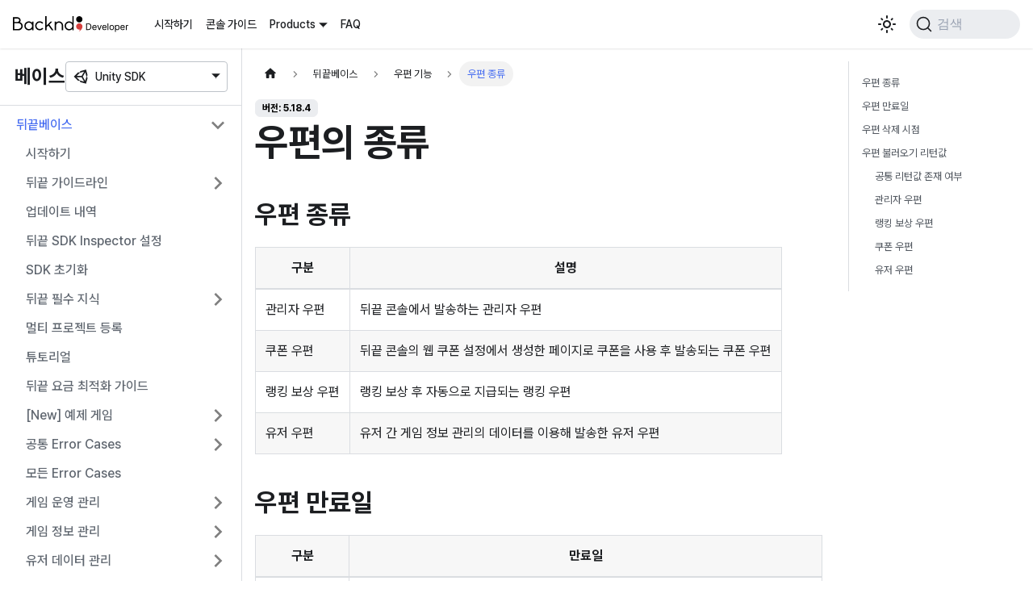

--- FILE ---
content_type: text/html
request_url: https://docs.backnd.com/sdk-docs/backend/base/post/kinds/
body_size: 7375
content:
<!doctype html>
<html lang="ko" dir="ltr" class="docs-wrapper docs-doc-page docs-version-5.18.4 plugin-docs plugin-id-backend docs-doc-id-base/post/kinds" data-has-hydrated="false">
<head>
<meta charset="UTF-8">
<meta name="generator" content="Docusaurus v2.4.3">
<title data-rh="true">우편의 종류 | 뒤끝 개발자</title><meta data-rh="true" name="viewport" content="width=device-width,initial-scale=1"><meta data-rh="true" name="twitter:card" content="summary_large_image"><meta data-rh="true" property="og:image" content="https://docs.backnd.com/img/og_img.png"><meta data-rh="true" name="twitter:image" content="https://docs.backnd.com/img/og_img.png"><meta data-rh="true" property="og:url" content="https://docs.backnd.com/sdk-docs/backend/base/post/kinds/"><meta data-rh="true" name="docusaurus_locale" content="ko"><meta data-rh="true" name="docsearch:language" content="ko"><meta data-rh="true" name="naver-site-verification" content="e5f2a1579de88c8b22e6b97922c869bb45ccb917"><meta data-rh="true" name="docusaurus_version" content="5.18.4"><meta data-rh="true" name="docusaurus_tag" content="docs-backend-5.18.4"><meta data-rh="true" name="docsearch:version" content="5.18.4"><meta data-rh="true" name="docsearch:docusaurus_tag" content="docs-backend-5.18.4"><meta data-rh="true" property="og:title" content="우편의 종류 | 뒤끝 개발자"><meta data-rh="true" name="description" content="우편 종류"><meta data-rh="true" property="og:description" content="우편 종류"><link data-rh="true" rel="icon" href="/img/favicon.ico"><link data-rh="true" rel="canonical" href="https://docs.backnd.com/sdk-docs/backend/base/post/kinds/"><link data-rh="true" rel="alternate" href="https://docs.backnd.com/sdk-docs/backend/base/post/kinds/" hreflang="ko"><link data-rh="true" rel="alternate" href="https://docs.backnd.com/en/sdk-docs/backend/base/post/kinds/" hreflang="en"><link data-rh="true" rel="alternate" href="https://docs.backnd.com/sdk-docs/backend/base/post/kinds/" hreflang="x-default"><link data-rh="true" rel="preconnect" href="https://XZ4UII354Y-dsn.algolia.net" crossorigin="anonymous"><link rel="preconnect" href="https://www.googletagmanager.com">
<script>window.dataLayer=window.dataLayer||[]</script>
<script>!function(e,t,a,n,g){e[n]=e[n]||[],e[n].push({"gtm.start":(new Date).getTime(),event:"gtm.js"});var m=t.getElementsByTagName(a)[0],r=t.createElement(a);r.async=!0,r.src="https://www.googletagmanager.com/gtm.js?id=GTM-WXKCF6C",m.parentNode.insertBefore(r,m)}(window,document,"script","dataLayer")</script>


<link rel="search" type="application/opensearchdescription+xml" title="뒤끝 개발자" href="/opensearch.xml">





<link rel="alternate" type="application/rss+xml" href="/update-note-backend/rss.xml" title="뒤끝 개발자 RSS Feed">
<link rel="alternate" type="application/atom+xml" href="/update-note-backend/atom.xml" title="뒤끝 개발자 Atom Feed">
<link rel="alternate" type="application/rss+xml" href="/update-note-chat/rss.xml" title="뒤끝 개발자 RSS Feed">
<link rel="alternate" type="application/atom+xml" href="/update-note-chat/atom.xml" title="뒤끝 개발자 Atom Feed">
<link rel="alternate" type="application/rss+xml" href="/update-note-unreal-chat/rss.xml" title="뒤끝 개발자 RSS Feed">
<link rel="alternate" type="application/atom+xml" href="/update-note-unreal-chat/atom.xml" title="뒤끝 개발자 Atom Feed">
<link rel="alternate" type="application/rss+xml" href="/update-note-function/rss.xml" title="뒤끝 개발자 RSS Feed">
<link rel="alternate" type="application/atom+xml" href="/update-note-function/atom.xml" title="뒤끝 개발자 Atom Feed">
<link rel="alternate" type="application/rss+xml" href="/update-note-api-chat/rss.xml" title="뒤끝 개발자 RSS Feed">
<link rel="alternate" type="application/atom+xml" href="/update-note-api-chat/atom.xml" title="뒤끝 개발자 Atom Feed">
<link rel="alternate" type="application/rss+xml" href="/update-note-worlds/rss.xml" title="뒤끝 개발자 RSS Feed">
<link rel="alternate" type="application/atom+xml" href="/update-note-worlds/atom.xml" title="뒤끝 개발자 Atom Feed">




<script src="/js/amplitude.js"></script><link rel="stylesheet" href="/assets/css/styles.74550485.css">
<link rel="preload" href="/assets/js/runtime~main.214d404a.js" as="script">
<link rel="preload" href="/assets/js/main.2af53779.js" as="script">
</head>
<body class="navigation-with-keyboard">
<noscript><iframe src="https://www.googletagmanager.com/ns.html?id=GTM-WXKCF6C" height="0" width="0" style="display:none;visibility:hidden"></iframe></noscript>

<script>!function(){function t(t){document.documentElement.setAttribute("data-theme",t)}var e=function(){var t=null;try{t=new URLSearchParams(window.location.search).get("docusaurus-theme")}catch(t){}return t}()||function(){var t=null;try{t=localStorage.getItem("theme")}catch(t){}return t}();t(null!==e?e:"light")}()</script><div id="__docusaurus">
<div role="region" aria-label="본문으로 건너뛰기"><a class="skipToContent_fXgn" href="#__docusaurus_skipToContent_fallback">본문으로 건너뛰기</a></div><nav aria-label="Main" class="navbar navbar--fixed-top"><div class="navbar__inner"><div class="navbar__items"><button aria-label="Toggle navigation bar" aria-expanded="false" class="navbar__toggle clean-btn" type="button"><svg width="30" height="30" viewBox="0 0 30 30" aria-hidden="true"><path stroke="currentColor" stroke-linecap="round" stroke-miterlimit="10" stroke-width="2" d="M4 7h22M4 15h22M4 23h22"></path></svg></button><a class="navbar__brand" href="/"><div class="navbar__logo"><img src="/img/logo.svg" alt="뒤끝 개발자 문서 Logo" class="themedImage_ToTc themedImage--light_HNdA"><img src="/img/logo-white.svg" alt="뒤끝 개발자 문서 Logo" class="themedImage_ToTc themedImage--dark_i4oU"></div></a><a class="navbar__item navbar__link" href="/guide/getting-started/how-to-use/operate-game/">시작하기</a><a class="navbar__item navbar__link" href="/guide/console-guide/server-setting/project/">콘솔 가이드</a><div class="navbar__item dropdown dropdown--hoverable"><a href="#" aria-haspopup="true" aria-expanded="false" role="button" class="navbar__link">Products</a><div class="dropdown__menu dropdown_r7ud"><ul class="dropdown__menu"><li><a href="#" class="dropdown__link"><svg class="icon_bwQc" width="20px" height="20px"><use href="/img/icons.svg#game-controller" width="100%" height="100%"></use></svg>베이스</a></li><li><a href="#" class="dropdown__link"><svg class="icon_bwQc" width="20px" height="20px"><use href="/img/icons.svg#chatbubble" width="100%" height="100%"></use></svg>채팅</a></li><li><a href="#" class="dropdown__link"><svg class="icon_bwQc" width="20px" height="20px"><use href="/img/icons.svg#code-slash" width="100%" height="100%"></use></svg>펑션</a></li><li><a href="#" class="dropdown__link"><svg class="icon_bwQc" width="20px" height="20px"><use href="/img/icons.svg#world" width="100%" height="100%"></use></svg>월드</a></li></ul><hr class="vertical_ETVU"><ul class="dropdown__menu"><li><a class="dropdown__link dropdown__link--sub" href="/sdk-docs/backend/base/start-up/"><svg class="icon_bwQc" width="20px" height="20px"><use href="/img/icons.svg#unity" width="100%" height="100%"></use></svg>Unity SDK</a></li></ul><hr class="vertical_ETVU displayNone_qjyf"><ul class="dropdown__menu displayNone_qjyf"><li><a class="dropdown__link dropdown__link--sub" href="/sdk-docs/chat/intro/"><svg class="icon_bwQc" width="20px" height="20px"><use href="/img/icons.svg#unity" width="100%" height="100%"></use></svg>Unity SDK</a></li><li><a class="dropdown__link dropdown__link--sub" href="/sdk-docs/unreal-chat/intro/"><svg class="icon_bwQc" width="20px" height="20px"><use href="/img/icons.svg#unreal" width="100%" height="100%"></use></svg>Unreal SDK</a></li><li><a class="dropdown__link dropdown__link--sub" href="/api-docs/chat/intro/"><svg class="icon_bwQc" width="20px" height="20px"><use href="/img/icons.svg#data-table" width="100%" height="100%"></use></svg>Platform API</a></li></ul><hr class="vertical_ETVU displayNone_qjyf"><ul class="dropdown__menu displayNone_qjyf"><li><a class="dropdown__link dropdown__link--sub" href="/sdk-docs/function/intro/"><svg class="icon_bwQc" width="20px" height="20px"><use href="/img/icons.svg#dot-net" width="100%" height="100%"></use></svg>.NET SDK</a></li></ul><hr class="vertical_ETVU displayNone_qjyf"><ul class="dropdown__menu displayNone_qjyf"><li><a class="dropdown__link dropdown__link--sub" href="/sdk-docs/worlds/welcome/"><svg class="icon_bwQc" width="20px" height="20px"><use href="/img/icons.svg#unity" width="100%" height="100%"></use></svg>Unity SDK</a></li></ul></div></div><a class="navbar__item navbar__link" href="/faq/optimiz-guide/">FAQ</a></div><div class="navbar__items navbar__items--right"><div class="toggle_vylO colorModeToggle_DEke"><button class="clean-btn toggleButton_gllP toggleButtonDisabled_aARS" type="button" disabled="" title="어두운 모드와 밝은 모드 전환하기 (현재 밝은 모드)" aria-label="어두운 모드와 밝은 모드 전환하기 (현재 밝은 모드)" aria-live="polite"><svg viewBox="0 0 24 24" width="24" height="24" class="lightToggleIcon_pyhR"><path fill="currentColor" d="M12,9c1.65,0,3,1.35,3,3s-1.35,3-3,3s-3-1.35-3-3S10.35,9,12,9 M12,7c-2.76,0-5,2.24-5,5s2.24,5,5,5s5-2.24,5-5 S14.76,7,12,7L12,7z M2,13l2,0c0.55,0,1-0.45,1-1s-0.45-1-1-1l-2,0c-0.55,0-1,0.45-1,1S1.45,13,2,13z M20,13l2,0c0.55,0,1-0.45,1-1 s-0.45-1-1-1l-2,0c-0.55,0-1,0.45-1,1S19.45,13,20,13z M11,2v2c0,0.55,0.45,1,1,1s1-0.45,1-1V2c0-0.55-0.45-1-1-1S11,1.45,11,2z M11,20v2c0,0.55,0.45,1,1,1s1-0.45,1-1v-2c0-0.55-0.45-1-1-1C11.45,19,11,19.45,11,20z M5.99,4.58c-0.39-0.39-1.03-0.39-1.41,0 c-0.39,0.39-0.39,1.03,0,1.41l1.06,1.06c0.39,0.39,1.03,0.39,1.41,0s0.39-1.03,0-1.41L5.99,4.58z M18.36,16.95 c-0.39-0.39-1.03-0.39-1.41,0c-0.39,0.39-0.39,1.03,0,1.41l1.06,1.06c0.39,0.39,1.03,0.39,1.41,0c0.39-0.39,0.39-1.03,0-1.41 L18.36,16.95z M19.42,5.99c0.39-0.39,0.39-1.03,0-1.41c-0.39-0.39-1.03-0.39-1.41,0l-1.06,1.06c-0.39,0.39-0.39,1.03,0,1.41 s1.03,0.39,1.41,0L19.42,5.99z M7.05,18.36c0.39-0.39,0.39-1.03,0-1.41c-0.39-0.39-1.03-0.39-1.41,0l-1.06,1.06 c-0.39,0.39-0.39,1.03,0,1.41s1.03,0.39,1.41,0L7.05,18.36z"></path></svg><svg viewBox="0 0 24 24" width="24" height="24" class="darkToggleIcon_wfgR"><path fill="currentColor" d="M9.37,5.51C9.19,6.15,9.1,6.82,9.1,7.5c0,4.08,3.32,7.4,7.4,7.4c0.68,0,1.35-0.09,1.99-0.27C17.45,17.19,14.93,19,12,19 c-3.86,0-7-3.14-7-7C5,9.07,6.81,6.55,9.37,5.51z M12,3c-4.97,0-9,4.03-9,9s4.03,9,9,9s9-4.03,9-9c0-0.46-0.04-0.92-0.1-1.36 c-0.98,1.37-2.58,2.26-4.4,2.26c-2.98,0-5.4-2.42-5.4-5.4c0-1.81,0.89-3.42,2.26-4.4C12.92,3.04,12.46,3,12,3L12,3z"></path></svg></button></div><div class="searchBox_ZlJk"><button type="button" class="DocSearch DocSearch-Button" aria-label="검색"><span class="DocSearch-Button-Container"><svg width="20" height="20" class="DocSearch-Search-Icon" viewBox="0 0 20 20"><path d="M14.386 14.386l4.0877 4.0877-4.0877-4.0877c-2.9418 2.9419-7.7115 2.9419-10.6533 0-2.9419-2.9418-2.9419-7.7115 0-10.6533 2.9418-2.9419 7.7115-2.9419 10.6533 0 2.9419 2.9418 2.9419 7.7115 0 10.6533z" stroke="currentColor" fill="none" fill-rule="evenodd" stroke-linecap="round" stroke-linejoin="round"></path></svg><span class="DocSearch-Button-Placeholder">검색</span></span><span class="DocSearch-Button-Keys"></span></button></div></div></div><div role="presentation" class="navbar-sidebar__backdrop"></div></nav><div id="__docusaurus_skipToContent_fallback" class="main-wrapper mainWrapper_z2l0 docsWrapper_BCFX"><button aria-label="맨 위로 스크롤하기" class="clean-btn theme-back-to-top-button backToTopButton_sjWU" type="button"></button><div class="docPage__5DB"><aside class="theme-doc-sidebar-container docSidebarContainer_b6E3"><div class="sidebarViewport_Xe31"><div class="sidebar_mhZE"><h2 class="title_kV1V">베이스<div class="navbar__item dropdown dropdown_YhI4"><a aria-haspopup="true" aria-expanded="false" role="button" class="navbar__link" data-toggle="dropdown"><svg class="icon_nu1c" width="20px" height="20px"><use href="/img/icons.svg#unity" width="100%" height="100%"></use></svg><span>Unity SDK</span></a><ul class="dropdown__menu"><li><a class="dropdown__link" href="/sdk-docs/backend/base/start-up/"><svg class="icon_bwQc" width="20px" height="20px"><use href="/img/icons.svg#unity" width="100%" height="100%"></use></svg>Unity SDK</a></li></ul></div></h2><nav aria-label="Docs sidebar" class="menu thin-scrollbar menu_Y1UP"><ul class="theme-doc-sidebar-menu menu__list"><li class="theme-doc-sidebar-item-category theme-doc-sidebar-item-category-level-1 menu__list-item"><div class="menu__list-item-collapsible"><a class="menu__link menu__link--sublist menu__link--sublist-caret menu__link--active" aria-expanded="true" href="/sdk-docs/backend/base/start-up/">뒤끝베이스</a></div><ul style="display:block;overflow:visible;height:auto" class="menu__list"><li class="theme-doc-sidebar-item-link theme-doc-sidebar-item-link-level-2 menu__list-item"><a class="menu__link" tabindex="0" href="/sdk-docs/backend/base/start-up/">시작하기</a></li><li class="theme-doc-sidebar-item-category theme-doc-sidebar-item-category-level-2 menu__list-item menu__list-item--collapsed"><div class="menu__list-item-collapsible"><a class="menu__link menu__link--sublist menu__link--sublist-caret" aria-expanded="false" tabindex="0" href="/sdk-docs/backend/base/guideline/new-user/before/">뒤끝 가이드라인</a></div></li><li class="theme-doc-sidebar-item-link theme-doc-sidebar-item-link-level-2 menu__list-item"><a class="menu__link" tabindex="0" href="/sdk-docs/backend/base/update-history/">업데이트 내역</a></li><li class="theme-doc-sidebar-item-link theme-doc-sidebar-item-link-level-2 menu__list-item"><a class="menu__link" tabindex="0" href="/sdk-docs/backend/base/setting-inspector/">뒤끝 SDK Inspector 설정</a></li><li class="theme-doc-sidebar-item-link theme-doc-sidebar-item-link-level-2 menu__list-item"><a class="menu__link" tabindex="0" href="/sdk-docs/backend/base/sdk-initialize/">SDK 초기화</a></li><li class="theme-doc-sidebar-item-category theme-doc-sidebar-item-category-level-2 menu__list-item menu__list-item--collapsed"><div class="menu__list-item-collapsible"><a class="menu__link menu__link--sublist menu__link--sublist-caret" aria-expanded="false" tabindex="0" href="/sdk-docs/backend/base/knowhow/basic/">뒤끝 필수 지식</a></div></li><li class="theme-doc-sidebar-item-link theme-doc-sidebar-item-link-level-2 menu__list-item"><a class="menu__link" tabindex="0" href="/sdk-docs/backend/base/multi-project-initialize/">멀티 프로젝트 등록</a></li><li class="theme-doc-sidebar-item-link theme-doc-sidebar-item-link-level-2 menu__list-item"><a class="menu__link" tabindex="0" href="/sdk-docs/backend/base/tutorial/">튜토리얼</a></li><li class="theme-doc-sidebar-item-link theme-doc-sidebar-item-link-level-2 menu__list-item"><a class="menu__link" tabindex="0" href="/sdk-docs/backend/base/optimize-cost/">뒤끝 요금 최적화 가이드</a></li><li class="theme-doc-sidebar-item-category theme-doc-sidebar-item-category-level-2 menu__list-item menu__list-item--collapsed"><div class="menu__list-item-collapsible"><a class="menu__link menu__link--sublist menu__link--sublist-caret" aria-expanded="false" tabindex="0" href="/sdk-docs/backend/base/tutorial-game/example-game-idle-tycoon/example-idle-tycoon-game/">[New] 예제 게임</a></div></li><li class="theme-doc-sidebar-item-category theme-doc-sidebar-item-category-level-2 menu__list-item menu__list-item--collapsed"><div class="menu__list-item-collapsible"><a class="menu__link menu__link--sublist menu__link--sublist-caret" aria-expanded="false" tabindex="0" href="/sdk-docs/backend/base/common-errors/for-blocking-device/">공통 Error Cases</a></div></li><li class="theme-doc-sidebar-item-link theme-doc-sidebar-item-link-level-2 menu__list-item"><a class="menu__link" tabindex="0" href="/sdk-docs/backend/base/all-errors/">모든 Error Cases</a></li><li class="theme-doc-sidebar-item-category theme-doc-sidebar-item-category-level-2 menu__list-item menu__list-item--collapsed"><div class="menu__list-item-collapsible"><a class="menu__link menu__link--sublist menu__link--sublist-caret" aria-expanded="false" tabindex="0" href="/sdk-docs/backend/base/operation/notice/get-list/">게임 운영 관리</a></div></li><li class="theme-doc-sidebar-item-category theme-doc-sidebar-item-category-level-2 menu__list-item menu__list-item--collapsed"><div class="menu__list-item-collapsible"><a class="menu__link menu__link--sublist menu__link--sublist-caret" aria-expanded="false" tabindex="0" href="/sdk-docs/backend/base/game-information/compress-caution/">게임 정보 관리</a></div></li><li class="theme-doc-sidebar-item-category theme-doc-sidebar-item-category-level-2 menu__list-item menu__list-item--collapsed"><div class="menu__list-item-collapsible"><a class="menu__link menu__link--sublist menu__link--sublist-caret" aria-expanded="false" tabindex="0" href="/sdk-docs/backend/base/player-data/compress-caution/">유저 데이터 관리</a></div></li><li class="theme-doc-sidebar-item-category theme-doc-sidebar-item-category-level-2 menu__list-item menu__list-item--collapsed"><div class="menu__list-item-collapsible"><a class="menu__link menu__link--sublist menu__link--sublist-caret" aria-expanded="false" tabindex="0" href="/sdk-docs/backend/base/cloud-save/get-collections/">클라우드 세이브</a></div></li><li class="theme-doc-sidebar-item-category theme-doc-sidebar-item-category-level-2 menu__list-item menu__list-item--collapsed"><div class="menu__list-item-collapsible"><a class="menu__link menu__link--sublist menu__link--sublist-caret" aria-expanded="false" tabindex="0" href="/sdk-docs/backend/base/user/signup-and-login/">게임 유저 관리</a></div></li><li class="theme-doc-sidebar-item-category theme-doc-sidebar-item-category-level-2 menu__list-item menu__list-item--collapsed"><div class="menu__list-item-collapsible"><a class="menu__link menu__link--sublist menu__link--sublist-caret" aria-expanded="false" tabindex="0" href="/sdk-docs/backend/base/group/get-table/">그룹</a></div></li><li class="theme-doc-sidebar-item-category theme-doc-sidebar-item-category-level-2 menu__list-item menu__list-item--collapsed"><div class="menu__list-item-collapsible"><a class="menu__link menu__link--sublist menu__link--sublist-caret" aria-expanded="false" tabindex="0" href="/sdk-docs/backend/base/leaderboard/difference-to-rank/">리더보드</a></div></li><li class="theme-doc-sidebar-item-category theme-doc-sidebar-item-category-level-2 menu__list-item menu__list-item--collapsed"><div class="menu__list-item-collapsible"><a class="menu__link menu__link--sublist menu__link--sublist-caret" aria-expanded="false" tabindex="0" href="/sdk-docs/backend/base/rank/user/get-all-sertting/">[Legacy] 랭킹 관리</a></div></li><li class="theme-doc-sidebar-item-category theme-doc-sidebar-item-category-level-2 menu__list-item menu__list-item--collapsed"><div class="menu__list-item-collapsible"><a class="menu__link menu__link--sublist menu__link--sublist-caret" aria-expanded="false" tabindex="0" href="/sdk-docs/backend/base/coupon/get-list/">쿠폰 관리</a></div></li><li class="theme-doc-sidebar-item-category theme-doc-sidebar-item-category-level-2 menu__list-item menu__list-item--collapsed"><div class="menu__list-item-collapsible"><a class="menu__link menu__link--sublist menu__link--sublist-caret" aria-expanded="false" tabindex="0" href="/sdk-docs/backend/base/push/android/active/">푸시 설정</a></div></li><li class="theme-doc-sidebar-item-category theme-doc-sidebar-item-category-level-2 menu__list-item menu__list-item--collapsed"><div class="menu__list-item-collapsible"><a class="menu__link menu__link--sublist menu__link--sublist-caret" aria-expanded="false" tabindex="0" href="/sdk-docs/backend/base/game-log/insert/">게임 로그</a></div></li><li class="theme-doc-sidebar-item-category theme-doc-sidebar-item-category-level-2 menu__list-item menu__list-item--collapsed"><div class="menu__list-item-collapsible"><a class="menu__link menu__link--sublist menu__link--sublist-caret" aria-expanded="false" tabindex="0" href="/sdk-docs/backend/base/chart/chart-table/">차트</a></div></li><li class="theme-doc-sidebar-item-category theme-doc-sidebar-item-category-level-2 menu__list-item menu__list-item--collapsed"><div class="menu__list-item-collapsible"><a class="menu__link menu__link--sublist menu__link--sublist-caret" aria-expanded="false" tabindex="0" href="/sdk-docs/backend/base/probability/probability-table/">확률</a></div></li><li class="theme-doc-sidebar-item-category theme-doc-sidebar-item-category-level-2 menu__list-item menu__list-item--collapsed"><div class="menu__list-item-collapsible"><a class="menu__link menu__link--sublist menu__link--sublist-caret" aria-expanded="false" tabindex="0" href="/sdk-docs/backend/base/receipt/android/setting-google-console/">영수증 검증</a></div></li><li class="theme-doc-sidebar-item-category theme-doc-sidebar-item-category-level-2 menu__list-item menu__list-item--collapsed"><div class="menu__list-item-collapsible"><a class="menu__link menu__link--sublist menu__link--sublist-caret" aria-expanded="false" tabindex="0" href="/sdk-docs/backend/base/cash/search-cash-item/">게임 캐시 관리</a></div></li><li class="theme-doc-sidebar-item-category theme-doc-sidebar-item-category-level-2 menu__list-item menu__list-item--collapsed"><div class="menu__list-item-collapsible"><a class="menu__link menu__link--sublist menu__link--sublist-caret" aria-expanded="false" tabindex="0" href="/sdk-docs/backend/base/find-user/find-by-nickname-v2/">유저 검색</a></div></li><li class="theme-doc-sidebar-item-category theme-doc-sidebar-item-category-level-2 menu__list-item menu__list-item--collapsed"><div class="menu__list-item-collapsible"><a class="menu__link menu__link--sublist menu__link--sublist-caret" aria-expanded="false" tabindex="0" href="/sdk-docs/backend/base/random-search/difference-with-original/">랜덤 조회</a></div></li><li class="theme-doc-sidebar-item-category theme-doc-sidebar-item-category-level-2 menu__list-item menu__list-item--collapsed"><div class="menu__list-item-collapsible"><a class="menu__link menu__link--sublist menu__link--sublist-caret" aria-expanded="false" tabindex="0" href="/sdk-docs/backend/base/friend/list-friends/">친구 기능</a></div></li><li class="theme-doc-sidebar-item-category theme-doc-sidebar-item-category-level-2 menu__list-item"><div class="menu__list-item-collapsible"><a class="menu__link menu__link--sublist menu__link--sublist-caret menu__link--active" aria-expanded="true" tabindex="0" href="/sdk-docs/backend/base/post/difference-to-old/">우편 기능</a></div><ul style="display:block;overflow:visible;height:auto" class="menu__list"><li class="theme-doc-sidebar-item-link theme-doc-sidebar-item-link-level-3 menu__list-item"><a class="menu__link" tabindex="0" href="/sdk-docs/backend/base/post/difference-to-old/">구버전 우편 기능과의 차이점</a></li><li class="theme-doc-sidebar-item-link theme-doc-sidebar-item-link-level-3 menu__list-item"><a class="menu__link menu__link--active" aria-current="page" tabindex="0" href="/sdk-docs/backend/base/post/kinds/">우편 종류</a></li><li class="theme-doc-sidebar-item-category theme-doc-sidebar-item-category-level-3 menu__list-item menu__list-item--collapsed"><div class="menu__list-item-collapsible"><a class="menu__link menu__link--sublist menu__link--sublist-caret" aria-expanded="false" tabindex="0" href="/sdk-docs/backend/base/post/get-list/adminstrator/">우편 리스트 불러오기</a></div></li><li class="theme-doc-sidebar-item-category theme-doc-sidebar-item-category-level-3 menu__list-item menu__list-item--collapsed"><div class="menu__list-item-collapsible"><a class="menu__link menu__link--sublist menu__link--sublist-caret" aria-expanded="false" tabindex="0" href="/sdk-docs/backend/base/post/get-one/console-post/">우편 하나 수령하기</a></div></li><li class="theme-doc-sidebar-item-category theme-doc-sidebar-item-category-level-3 menu__list-item menu__list-item--collapsed"><div class="menu__list-item-collapsible"><a class="menu__link menu__link--sublist menu__link--sublist-caret" aria-expanded="false" tabindex="0" href="/sdk-docs/backend/base/post/get-all/console-post/">우편 모두 수령하기</a></div></li><li class="theme-doc-sidebar-item-link theme-doc-sidebar-item-link-level-3 menu__list-item"><a class="menu__link" tabindex="0" href="/sdk-docs/backend/base/post/send/">유저 우편 보내기</a></li><li class="theme-doc-sidebar-item-link theme-doc-sidebar-item-link-level-3 menu__list-item"><a class="menu__link" tabindex="0" href="/sdk-docs/backend/base/post/delete/">유저 우편 삭제하기</a></li></ul></li><li class="theme-doc-sidebar-item-category theme-doc-sidebar-item-category-level-2 menu__list-item menu__list-item--collapsed"><div class="menu__list-item-collapsible"><a class="menu__link menu__link--sublist menu__link--sublist-caret" aria-expanded="false" tabindex="0" href="/sdk-docs/backend/base/message/sending/">쪽지 기능</a></div></li><li class="theme-doc-sidebar-item-category theme-doc-sidebar-item-category-level-2 menu__list-item menu__list-item--collapsed"><div class="menu__list-item-collapsible"><a class="menu__link menu__link--sublist menu__link--sublist-caret" aria-expanded="false" tabindex="0" href="/sdk-docs/backend/base/guild/create-and-join/create/">길드 기능</a></div></li><li class="theme-doc-sidebar-item-category theme-doc-sidebar-item-category-level-2 menu__list-item menu__list-item--collapsed"><div class="menu__list-item-collapsible"><a class="menu__link menu__link--sublist menu__link--sublist-caret" aria-expanded="false" tabindex="0" href="/sdk-docs/backend/base/notify/connect-to-notify-server/">실시간 알림</a></div></li><li class="theme-doc-sidebar-item-category theme-doc-sidebar-item-category-level-2 menu__list-item menu__list-item--collapsed"><div class="menu__list-item-collapsible"><a class="menu__link menu__link--sublist menu__link--sublist-caret" aria-expanded="false" tabindex="0" href="/sdk-docs/backend/base/region/update-location-properties/">국가 기능</a></div></li><li class="theme-doc-sidebar-item-category theme-doc-sidebar-item-category-level-2 menu__list-item menu__list-item--collapsed"><div class="menu__list-item-collapsible"><a class="menu__link menu__link--sublist menu__link--sublist-caret" aria-expanded="false" tabindex="0" href="/sdk-docs/backend/base/country-code/all-codes/">국가 코드(legacy)</a></div></li><li class="theme-doc-sidebar-item-category theme-doc-sidebar-item-category-level-2 menu__list-item menu__list-item--collapsed"><div class="menu__list-item-collapsible"><a class="menu__link menu__link--sublist menu__link--sublist-caret" aria-expanded="false" tabindex="0" href="/sdk-docs/backend/base/function/list-functions/">뒤끝펑션</a></div></li><li class="theme-doc-sidebar-item-category theme-doc-sidebar-item-category-level-2 menu__list-item menu__list-item--collapsed"><div class="menu__list-item-collapsible"><a class="menu__link menu__link--sublist menu__link--sublist-caret" aria-expanded="false" tabindex="0" href="/sdk-docs/backend/base/sdk-utils/get-servertime/">SDK Utils</a></div></li></ul></li><li class="theme-doc-sidebar-item-category theme-doc-sidebar-item-category-level-1 menu__list-item menu__list-item--collapsed"><div class="menu__list-item-collapsible"><a class="menu__link menu__link--sublist menu__link--sublist-caret" aria-expanded="false" href="/sdk-docs/backend/match/start-up/">뒤끝매치</a></div></li><li class="theme-doc-sidebar-item-category theme-doc-sidebar-item-category-level-1 menu__list-item menu__list-item--collapsed"><div class="menu__list-item-collapsible"><a class="menu__link menu__link--sublist menu__link--sublist-caret" aria-expanded="false" href="/sdk-docs/backend/chat/start-up/">[지원 종료] 뒤끝챗</a></div></li><li class="theme-doc-sidebar-item-category theme-doc-sidebar-item-category-level-1 menu__list-item menu__list-item--collapsed"><div class="menu__list-item-collapsible"><a class="menu__link menu__link--sublist menu__link--sublist-caret" aria-expanded="false" href="/sdk-docs/backend/toolkit/send-queue-mgr/info/">Toolkit</a></div></li></ul></nav></div></div></aside><main class="docMainContainer_gTbr"><div class="container padding-top--md padding-bottom--lg"><div class="row"><div class="col docItemCol_VOVn"><div class="docItemContainer_Djhp"><article><nav class="theme-doc-breadcrumbs breadcrumbsContainer_Z_bl" aria-label="Breadcrumbs"><ul class="breadcrumbs" itemscope="" itemtype="https://schema.org/BreadcrumbList"><li class="breadcrumbs__item"><a aria-label="홈" class="breadcrumbs__link" href="/"><svg viewBox="0 0 24 24" class="breadcrumbHomeIcon_YNFT"><path d="M10 19v-5h4v5c0 .55.45 1 1 1h3c.55 0 1-.45 1-1v-7h1.7c.46 0 .68-.57.33-.87L12.67 3.6c-.38-.34-.96-.34-1.34 0l-8.36 7.53c-.34.3-.13.87.33.87H5v7c0 .55.45 1 1 1h3c.55 0 1-.45 1-1z" fill="currentColor"></path></svg></a></li><li class="breadcrumbs__item"><span class="breadcrumbs__link">뒤끝베이스</span><meta itemprop="position" content="1"></li><li class="breadcrumbs__item"><span class="breadcrumbs__link">우편 기능</span><meta itemprop="position" content="2"></li><li itemscope="" itemprop="itemListElement" itemtype="https://schema.org/ListItem" class="breadcrumbs__item breadcrumbs__item--active"><span class="breadcrumbs__link" itemprop="name">우편 종류</span><meta itemprop="position" content="3"></li></ul></nav><span class="theme-doc-version-badge badge badge--secondary">버전: 5.18.4</span><div class="tocCollapsible_ETCw theme-doc-toc-mobile tocMobile_ITEo"><button type="button" class="clean-btn tocCollapsibleButton_TO0P">이 페이지에서</button></div><div class="theme-doc-markdown markdown"><h1>우편의 종류</h1><h2 class="anchor anchorWithStickyNavbar_LWe7" id="우편-종류">우편 종류<a href="#우편-종류" class="hash-link" aria-label="우편 종류에 대한 직접 링크" title="우편 종류에 대한 직접 링크">​</a></h2><table><thead><tr><th>구분</th><th>설명</th></tr></thead><tbody><tr><td>관리자 우편</td><td>뒤끝 콘솔에서 발송하는 관리자 우편</td></tr><tr><td>쿠폰 우편</td><td>뒤끝 콘솔의 웹 쿠폰 설정에서 생성한 페이지로 쿠폰을 사용 후 발송되는 쿠폰 우편</td></tr><tr><td>랭킹 보상 우편</td><td>랭킹 보상 후 자동으로 지급되는 랭킹 우편</td></tr><tr><td>유저 우편</td><td>유저 간 게임 정보 관리의 데이터를 이용해 발송한 유저 우편</td></tr></tbody></table><h2 class="anchor anchorWithStickyNavbar_LWe7" id="우편-만료일">우편 만료일<a href="#우편-만료일" class="hash-link" aria-label="우편 만료일에 대한 직접 링크" title="우편 만료일에 대한 직접 링크">​</a></h2><table><thead><tr><th>구분</th><th>만료일</th></tr></thead><tbody><tr><td>관리자 우편</td><td>콘솔에서 설정한 시간(하루 이내 - 1시간, 3시간, 6시간, 12시간, 24시간, 7일, 15일, 30일)</td></tr><tr><td>쿠폰 우편</td><td>쿠폰 수령 후 우편 발송 시 제한없음(쿠폰이 만료될 경우 우편 발송이 되지 않습니다.)</td></tr><tr><td>랭킹 보상 우편</td><td>7일</td></tr><tr><td>유저 우편</td><td>15일</td></tr></tbody></table><h2 class="anchor anchorWithStickyNavbar_LWe7" id="우편-삭제-시점">우편 삭제 시점<a href="#우편-삭제-시점" class="hash-link" aria-label="우편 삭제 시점에 대한 직접 링크" title="우편 삭제 시점에 대한 직접 링크">​</a></h2><table><thead><tr><th>구분</th><th>삭제 시점</th></tr></thead><tbody><tr><td>관리자 우편</td><td>유저가 우편 수령 시</td></tr><tr><td>쿠폰 우편</td><td>유저가 우편 수령 시</td></tr><tr><td>랭킹 보상 우편</td><td>유저가 우편 수령 시</td></tr><tr><td>유저 우편</td><td>우편 삭제 함수 호출 시(재수령 불가)</td></tr></tbody></table><h2 class="anchor anchorWithStickyNavbar_LWe7" id="우편-불러오기-리턴값">우편 불러오기 리턴값<a href="#우편-불러오기-리턴값" class="hash-link" aria-label="우편 불러오기 리턴값에 대한 직접 링크" title="우편 불러오기 리턴값에 대한 직접 링크">​</a></h2><p>모든 우편에는 우편에 <strong>공통적으로 들어가는 제목(title)과 유니크값(inDate)</strong>를 제외하고 리턴값에 차이점이 존재합니다.<br>
<!-- -->따라서 우편별로 지원되는 리턴값에 맞게 파싱하는 로직을 구성하여야 예외 상황이 발생하지 않습니다.  </p><h3 class="anchor anchorWithStickyNavbar_LWe7" id="공통-리턴값-존재-여부">공통 리턴값 존재 여부<a href="#공통-리턴값-존재-여부" class="hash-link" aria-label="공통 리턴값 존재 여부에 대한 직접 링크" title="공통 리턴값 존재 여부에 대한 직접 링크">​</a></h3><table><thead><tr><th align="left"></th><th align="center">관리자 우편</th><th align="center">랭킹 우편</th><th align="center">쿠폰 우편</th></tr></thead><tbody><tr><td align="left">title</td><td align="center">O</td><td align="center">O</td><td align="center">O</td></tr><tr><td align="left">inDate</td><td align="center">O</td><td align="center">O</td><td align="center">O</td></tr><tr><td align="left">rankType</td><td align="center"></td><td align="center">O</td><td align="center"></td></tr><tr><td align="left">author</td><td align="center">O</td><td align="center"></td><td align="center"></td></tr><tr><td align="left">content</td><td align="center">O</td><td align="center">O</td><td align="center"></td></tr><tr><td align="left">expirationDate</td><td align="center">O</td><td align="center">O</td><td align="center"></td></tr><tr><td align="left">reservationDate</td><td align="center">O</td><td align="center">O</td><td align="center"></td></tr><tr><td align="left">sentDate</td><td align="center">O</td><td align="center">O</td><td align="center"></td></tr><tr><td align="left">nickname</td><td align="center">O</td><td align="center">O</td><td align="center"></td></tr><tr><td align="left">items</td><td align="center">O</td><td align="center">O</td><td align="center">O</td></tr></tbody></table><h3 class="anchor anchorWithStickyNavbar_LWe7" id="관리자-우편">관리자 우편<a href="#관리자-우편" class="hash-link" aria-label="관리자 우편에 대한 직접 링크" title="관리자 우편에 대한 직접 링크">​</a></h3><table><thead><tr><th>리턴값</th><th>설명</th></tr></thead><tbody><tr><td>title</td><td>우편의 제목</td></tr><tr><td>inDate</td><td>우편의 유니크값</td></tr><tr><td>content</td><td>우편의 내용</td></tr><tr><td>author</td><td>우편의 발송인</td></tr><tr><td>expirationDate</td><td>만료 기간</td></tr><tr><td>reservationDate</td><td>발송 기간</td></tr><tr><td>sentDate</td><td>발송 기간</td></tr><tr><td>nickname</td><td>수신인의 닉네임(없을 경우에는 null로 표시됩니다.)</td></tr><tr><td>items</td><td>우편에 첨부된 아이템에 대한 배열</td></tr></tbody></table><blockquote><p>items는 배열 형태로 되어있으며 각각 item, itemCount, chartName값이 들어가있습니다. item은 우편 발송 시 첨부된 차트에 대한 정보입니다.  </p></blockquote><h3 class="anchor anchorWithStickyNavbar_LWe7" id="랭킹-보상-우편">랭킹 보상 우편<a href="#랭킹-보상-우편" class="hash-link" aria-label="랭킹 보상 우편에 대한 직접 링크" title="랭킹 보상 우편에 대한 직접 링크">​</a></h3><table><thead><tr><th>리턴값</th><th>설명</th></tr></thead><tbody><tr><td>title</td><td>우편의 제목</td></tr><tr><td>inDate</td><td>우편의 유니크값</td></tr><tr><td>rankType</td><td>랭킹의 종류</td></tr><tr><td>content</td><td>우편의 내용</td></tr><tr><td>expirationDate</td><td>만료 기간</td></tr><tr><td>reservationDate</td><td>발송 기간</td></tr><tr><td>sentDate</td><td>발송 기간</td></tr><tr><td>nickname</td><td>수신인의 닉네임(없을 경우에는 null로 표시됩니다.)</td></tr><tr><td>items</td><td>우편에 첨부된 아이템에 대한 배열</td></tr></tbody></table><blockquote><p>items는 배열 형태로 되어있으며 각각 item, itemCount, chartName값이 들어가있습니다. item은 우편 발송 시 첨부된 차트에 대한 정보입니다.  </p></blockquote><h3 class="anchor anchorWithStickyNavbar_LWe7" id="쿠폰-우편">쿠폰 우편<a href="#쿠폰-우편" class="hash-link" aria-label="쿠폰 우편에 대한 직접 링크" title="쿠폰 우편에 대한 직접 링크">​</a></h3><table><thead><tr><th>리턴값</th><th>설명</th></tr></thead><tbody><tr><td>title</td><td><strong>쿠폰</strong>의 제목</td></tr><tr><td>inDate</td><td>우편의 유니크값</td></tr><tr><td>items</td><td>우편에 첨부된 아이템에 대한 배열</td></tr></tbody></table><blockquote><p>items는 배열 형태로 되어있으며 각각 item, itemCount, chartName값이 들어가있습니다. item은 우편 발송 시 첨부된 차트에 대한 정보입니다.  </p></blockquote><h3 class="anchor anchorWithStickyNavbar_LWe7" id="유저-우편">유저 우편<a href="#유저-우편" class="hash-link" aria-label="유저 우편에 대한 직접 링크" title="유저 우편에 대한 직접 링크">​</a></h3><table><thead><tr><th>리턴값</th><th>설명</th></tr></thead><tbody><tr><td>title</td><td>우편의 제목</td></tr><tr><td>inDate</td><td>우편의 유니크값</td></tr><tr><td>content</td><td>우편의 내용</td></tr><tr><td>expirationDate</td><td>만료 날짜</td></tr><tr><td>sentDate</td><td>보낸 날짜</td></tr><tr><td>receiverInDate</td><td>받은 유저의 inDate</td></tr><tr><td>receiverNickname</td><td>받은 유저의 닉네임</td></tr><tr><td>senderInDate</td><td>보낸 사람의 inDate</td></tr><tr><td>senderNickname</td><td>보낸 사람의 닉네임</td></tr><tr><td>sender</td><td>보낸 사람의 회원 번호</td></tr><tr><td>receivedDate</td><td>우편을 수령한 날짜(수령하지 않았을 경우에는 존재하지 않습니다</td></tr><tr><td>item</td><td>보낸 아이템 정보(타 우편과는 다르게 단수형입니다)</td></tr><tr><td>itemLocation</td><td>아이템이 위치한 테이블과 컬럼</td></tr></tbody></table></div></article><nav class="pagination-nav docusaurus-mt-lg" aria-label="문서 페이지"><a class="pagination-nav__link pagination-nav__link--prev" href="/sdk-docs/backend/base/post/difference-to-old/"><div class="pagination-nav__sublabel">이전</div><div class="pagination-nav__label">구버전 우편 기능과의 차이점</div></a><a class="pagination-nav__link pagination-nav__link--next" href="/sdk-docs/backend/base/post/get-list/adminstrator/"><div class="pagination-nav__sublabel">다음</div><div class="pagination-nav__label">관리자 우편 불러오기</div></a></nav></div></div><div class="col col--3"><div class="tableOfContents_bqdL thin-scrollbar theme-doc-toc-desktop"><ul class="table-of-contents table-of-contents__left-border"><li><a href="#우편-종류" class="table-of-contents__link toc-highlight">우편 종류</a></li><li><a href="#우편-만료일" class="table-of-contents__link toc-highlight">우편 만료일</a></li><li><a href="#우편-삭제-시점" class="table-of-contents__link toc-highlight">우편 삭제 시점</a></li><li><a href="#우편-불러오기-리턴값" class="table-of-contents__link toc-highlight">우편 불러오기 리턴값</a><ul><li><a href="#공통-리턴값-존재-여부" class="table-of-contents__link toc-highlight">공통 리턴값 존재 여부</a></li><li><a href="#관리자-우편" class="table-of-contents__link toc-highlight">관리자 우편</a></li><li><a href="#랭킹-보상-우편" class="table-of-contents__link toc-highlight">랭킹 보상 우편</a></li><li><a href="#쿠폰-우편" class="table-of-contents__link toc-highlight">쿠폰 우편</a></li><li><a href="#유저-우편" class="table-of-contents__link toc-highlight">유저 우편</a></li></ul></li></ul></div></div></div></div></main></div></div><footer class="footer footer--dark"><div class="container container-fluid"><div class="row footer__links"><div class="col footer__col"><div class="footer__title">문서</div><ul class="footer__items clean-list"><li class="footer__item"><a class="footer__link-item" href="/sdk-docs/backend/base/start-up/">시작하기</a></li><li class="footer__item"><a class="footer__link-item" href="/guide/getting-started/how-to-use/operate-game/">이용 가이드</a></li><li class="footer__item"><a class="footer__link-item" href="/guide/console-guide/server-setting/project/">콘솔 가이드</a></li><li class="footer__item"><a href="https://developer.thebackend.io/" target="_blank" rel="noopener noreferrer" class="footer__link-item">구버전 개발문서<svg width="13.5" height="13.5" aria-hidden="true" viewBox="0 0 24 24" class="iconExternalLink_nPIU"><path fill="currentColor" d="M21 13v10h-21v-19h12v2h-10v15h17v-8h2zm3-12h-10.988l4.035 4-6.977 7.07 2.828 2.828 6.977-7.07 4.125 4.172v-11z"></path></svg></a></li></ul></div><div class="col footer__col"><div class="footer__title">뒤끝</div><ul class="footer__items clean-list"><li class="footer__item"><a href="https://backnd.com/" target="_blank" rel="noopener noreferrer" class="footer__link-item">홈페이지<svg width="13.5" height="13.5" aria-hidden="true" viewBox="0 0 24 24" class="iconExternalLink_nPIU"><path fill="currentColor" d="M21 13v10h-21v-19h12v2h-10v15h17v-8h2zm3-12h-10.988l4.035 4-6.977 7.07 2.828 2.828 6.977-7.07 4.125 4.172v-11z"></path></svg></a></li><li class="footer__item"><a href="https://console.thebackend.io/" target="_blank" rel="noopener noreferrer" class="footer__link-item">콘솔<svg width="13.5" height="13.5" aria-hidden="true" viewBox="0 0 24 24" class="iconExternalLink_nPIU"><path fill="currentColor" d="M21 13v10h-21v-19h12v2h-10v15h17v-8h2zm3-12h-10.988l4.035 4-6.977 7.07 2.828 2.828 6.977-7.07 4.125 4.172v-11z"></path></svg></a></li><li class="footer__item"><a href="https://blog.thebackend.io/" target="_blank" rel="noopener noreferrer" class="footer__link-item">블로그<svg width="13.5" height="13.5" aria-hidden="true" viewBox="0 0 24 24" class="iconExternalLink_nPIU"><path fill="currentColor" d="M21 13v10h-21v-19h12v2h-10v15h17v-8h2zm3-12h-10.988l4.035 4-6.977 7.07 2.828 2.828 6.977-7.07 4.125 4.172v-11z"></path></svg></a></li><li class="footer__item"><a href="https://community.thebackend.io/" target="_blank" rel="noopener noreferrer" class="footer__link-item">커뮤니티<svg width="13.5" height="13.5" aria-hidden="true" viewBox="0 0 24 24" class="iconExternalLink_nPIU"><path fill="currentColor" d="M21 13v10h-21v-19h12v2h-10v15h17v-8h2zm3-12h-10.988l4.035 4-6.977 7.07 2.828 2.828 6.977-7.07 4.125 4.172v-11z"></path></svg></a></li></ul></div><div class="col footer__col"><div class="footer__title">더보기</div><ul class="footer__items clean-list"><li class="footer__item"><a href="https://backnd.com/ko/policy/" target="_blank" rel="noopener noreferrer" class="footer__link-item">이용약관<svg width="13.5" height="13.5" aria-hidden="true" viewBox="0 0 24 24" class="iconExternalLink_nPIU"><path fill="currentColor" d="M21 13v10h-21v-19h12v2h-10v15h17v-8h2zm3-12h-10.988l4.035 4-6.977 7.07 2.828 2.828 6.977-7.07 4.125 4.172v-11z"></path></svg></a></li><li class="footer__item"><a href="https://backnd.com/ko/privacy/" target="_blank" rel="noopener noreferrer" class="footer__link-item">개인정보처리방침<svg width="13.5" height="13.5" aria-hidden="true" viewBox="0 0 24 24" class="iconExternalLink_nPIU"><path fill="currentColor" d="M21 13v10h-21v-19h12v2h-10v15h17v-8h2zm3-12h-10.988l4.035 4-6.977 7.07 2.828 2.828 6.977-7.07 4.125 4.172v-11z"></path></svg></a></li><li class="footer__item"><a href="https://backnd.com/ko/#inquiry" target="_blank" rel="noopener noreferrer" class="footer__link-item">문의하기<svg width="13.5" height="13.5" aria-hidden="true" viewBox="0 0 24 24" class="iconExternalLink_nPIU"><path fill="currentColor" d="M21 13v10h-21v-19h12v2h-10v15h17v-8h2zm3-12h-10.988l4.035 4-6.977 7.07 2.828 2.828 6.977-7.07 4.125 4.172v-11z"></path></svg></a></li></ul></div></div><div class="footer__bottom text--center"><div class="footer__copyright">AFI, Inc. All rights reserved.</div></div></div></footer></div>
<script src="/assets/js/runtime~main.214d404a.js"></script>
<script src="/assets/js/main.2af53779.js"></script>
</body>
</html>

--- FILE ---
content_type: image/svg+xml
request_url: https://docs.backnd.com/img/logo-white.svg
body_size: 2227
content:
<svg width="1225" height="171" viewBox="0 0 1225 171" fill="none" xmlns="http://www.w3.org/2000/svg">
<path d="M700.67 67.17C719.13 67.17 734.09 52.21 734.09 33.75C734.09 15.29 719.13 0.330017 700.67 0.330017C682.21 0.330017 667.25 15.29 667.25 33.75C667.25 52.21 682.22 67.17 700.67 67.17Z" fill="white"/>
<path d="M700.68 76.09C682.22 76.09 667.26 91.05 667.26 109.51C667.26 127.97 682.22 142.93 700.68 142.93C704.09 142.93 707.37 142.42 710.46 141.47C710.46 141.47 704.95 152.21 695.52 159.16L696.23 161.36C704.41 158.43 712.56 151.58 712.56 151.58C720.88 144.75 726.87 136.84 731.43 125.19C733.26 121.06 734.11 114.31 734.11 109.51C734.1 91.06 719.14 76.09 700.68 76.09Z" fill="white"/>
<path d="M91.16 74.25C87.22 70.11 82.26 66.81 76.8 64.66L76.5 64.54L74.94 63L76.17 61.78C79.83 56.62 81.7601 50.38 81.7601 43.74C81.7601 35.26 78.32 27.07 72.31 21.25C66.46 15.21 58.26 11.77 49.78 11.77H0.550049V149.94H60.1101C71.43 149.94 82.7401 145.12 91.1501 136.71C99.5501 128.31 104.19 117.21 104.19 105.47C104.19 93.55 99.56 82.46 91.16 74.25ZM15.0801 25.91H49.8001C59.6101 26.35 67.25 34.19 67.25 43.76C67.25 53.27 59.44 61.19 49.84 61.41H49.82H15.0801V25.91ZM60.1501 135.83H60.13H15.0801V75.53H60.1201C76.4301 75.74 89.6801 89.17 89.6801 105.48C89.6701 121.79 76.4301 135.41 60.1501 135.83Z" fill="white"/>
<path d="M169.18 55.43C156.36 55.43 144.28 60.33 135.18 69.23C126.16 78.45 121.2 90.51 121.2 103.21C121.2 115.92 126.18 127.99 135.21 137.22C144.29 146.1 156.36 150.99 169.19 150.99C182.15 150.99 193.09 144.11 199.98 138.34L203.22 135.63V148.91H217.19V57.52H203.22V70.8L199.98 68.09C193.08 62.31 182.14 55.43 169.18 55.43ZM169.18 137.44C150.42 137.44 135.15 122.08 135.15 103.2C135.15 84.33 150.41 68.97 169.18 68.97C187.95 68.97 203.21 84.33 203.21 103.2C203.21 122.09 187.95 137.44 169.18 137.44Z" fill="white"/>
<path d="M249.14 102.27C249.14 83.39 264.4 68.03 283.17 68.03C293.1 68.03 302.84 72.71 309.36 80.6L320.59 72.3C319.59 71.04 318.42 69.74 316.96 68.27C308.07 59.38 296.08 54.48 283.18 54.48C270.15 54.48 258.07 59.38 249.19 68.27C240.17 77.48 235.2 89.56 235.2 102.26C235.2 114.96 240.18 127.04 249.21 136.27C258.08 145.15 270.15 150.04 283.19 150.04C296.09 150.04 308.09 145.14 316.97 136.25C318.31 134.91 319.57 133.42 320.74 131.98L309.4 123.72C302.93 131.73 293.19 136.5 283.19 136.5C264.41 136.51 249.14 121.15 249.14 102.27Z" fill="white"/>
<path d="M415.44 57.52H396.84L356.01 98.58V0.0700073H342.06V148.91H356.01V117.13L374.71 99.62L410.4 148.91H428.23L385.35 89.84L415.44 57.52Z" fill="white"/>
<path d="M485.96 55.64C475.14 55.64 465.36 61.42 459.07 66.26L455.9 68.7V57.51H441.93V148.9H455.9V99.67C455.9 82.86 469.39 69.18 485.97 69.18C502.55 69.18 516.05 82.86 516.05 99.67V148.9H530V99.67C530 87.92 525.47 76.8 517.24 68.37C509.03 60.17 497.92 55.64 485.96 55.64Z" fill="white"/>
<path d="M594.01 55.43C581.18 55.43 569.11 60.33 560.01 69.23C551 78.43 546.03 90.51 546.03 103.21C546.03 115.92 551.01 127.99 560.04 137.22C569.11 146.1 581.18 150.99 594.02 150.99C606.99 150.99 617.92 144.11 624.81 138.34L628.04 135.63V148.91H642.01V0.0700073H628.04V70.8L624.81 68.09C617.91 62.31 606.96 55.43 594.01 55.43ZM594.01 137.44C575.25 137.44 559.98 122.08 559.98 103.2C559.98 84.33 575.24 68.97 594.01 68.97C612.78 68.97 628.04 84.33 628.04 103.2C628.04 122.09 612.77 137.44 594.01 137.44Z" fill="white"/>
<path d="M798.785 147H776.812V76.2969H799.664C820.318 76.2969 832.477 89.5293 832.477 111.551C832.477 133.621 820.318 147 798.785 147ZM785.602 139.188H798.199C815.533 139.188 823.883 128.689 823.883 111.551C823.883 94.4609 815.533 84.1094 799.078 84.1094H785.602V139.188ZM866.559 148.074C851.227 148.123 841.754 137.186 841.754 120.926C841.754 104.617 851.373 93.2891 865.777 93.2891C876.91 93.2891 888.678 100.125 888.629 119.754V123.27H850.152C850.592 134.5 857.135 140.652 866.559 140.652C872.906 140.652 876.91 137.869 878.863 134.598H887.848C885.357 142.654 877.496 148.123 866.559 148.074ZM850.201 116.141H880.133C880.084 107.303 874.518 100.711 865.777 100.711C856.598 100.711 850.787 107.938 850.201 116.141ZM941.559 93.9727L921.93 147H913.238L893.707 93.9727H902.887L917.34 136.062H917.926L932.379 93.9727H941.559ZM971.148 148.074C955.816 148.123 946.344 137.186 946.344 120.926C946.344 104.617 955.963 93.2891 970.367 93.2891C981.5 93.2891 993.268 100.125 993.219 119.754V123.27H954.742C955.182 134.5 961.725 140.652 971.148 140.652C977.496 140.652 981.5 137.869 983.453 134.598H992.438C989.947 142.654 982.086 148.123 971.148 148.074ZM954.791 116.141H984.723C984.674 107.303 979.107 100.711 970.367 100.711C961.188 100.711 955.377 107.938 954.791 116.141ZM1012.55 76.2969V147H1004.16V76.2969H1012.55ZM1047.61 148.074C1033.16 148.123 1023.39 137.186 1023.39 120.73C1023.39 104.178 1033.16 93.2891 1047.61 93.2891C1062.02 93.2891 1071.69 104.178 1071.64 120.73C1071.69 137.186 1062.02 148.123 1047.61 148.074ZM1031.79 120.73C1031.84 131.326 1036.82 140.652 1047.61 140.652C1058.31 140.652 1063.24 131.326 1063.24 120.73C1063.24 110.184 1058.31 100.711 1047.61 100.711C1036.82 100.711 1031.84 110.184 1031.79 120.73ZM1082.67 166.922V93.9727H1090.78V102.371H1091.75C1093.56 99.5391 1096.78 93.2891 1107.09 93.2891C1120.42 93.2891 1129.64 103.836 1129.64 120.633C1129.64 137.479 1120.42 148.123 1107.18 148.074C1097.08 148.123 1093.56 141.824 1091.75 138.895H1091.07V166.922H1082.67ZM1090.88 120.438C1090.92 132.352 1096.25 140.555 1106.01 140.555C1116.07 140.555 1121.25 131.717 1121.25 120.438C1121.25 109.354 1116.22 100.809 1106.01 100.809C1096.1 100.809 1090.92 108.67 1090.88 120.438ZM1162.85 148.074C1147.52 148.123 1138.04 137.186 1138.04 120.926C1138.04 104.617 1147.66 93.2891 1162.07 93.2891C1173.2 93.2891 1184.97 100.125 1184.92 119.754V123.27H1146.44C1146.88 134.5 1153.42 140.652 1162.85 140.652C1169.2 140.652 1173.2 137.869 1175.15 134.598H1184.14C1181.65 142.654 1173.79 148.123 1162.85 148.074ZM1146.49 116.141H1176.42C1176.37 107.303 1170.81 100.711 1162.07 100.711C1152.89 100.711 1147.08 107.938 1146.49 116.141ZM1195.86 147V93.9727H1203.96V102.078H1204.55C1206.45 96.707 1211.97 93.1426 1218.22 93.0938C1219.49 93.1426 1221.64 93.1914 1222.61 93.2891V101.785C1221.98 101.639 1219.73 101.199 1217.54 101.199C1209.92 101.199 1204.25 106.473 1204.25 113.602V147H1195.86Z" fill="white"/>
</svg>


--- FILE ---
content_type: text/plain
request_url: https://www.google-analytics.com/j/collect?v=1&_v=j102&a=2121443198&t=pageview&_s=1&dl=https%3A%2F%2Fdocs.backnd.com%2Fsdk-docs%2Fbackend%2Fbase%2Fpost%2Fkinds%2F&ul=en-us%40posix&dt=%EC%9A%B0%ED%8E%B8%EC%9D%98%20%EC%A2%85%EB%A5%98%20%7C%20%EB%92%A4%EB%81%9D%20%EA%B0%9C%EB%B0%9C%EC%9E%90&sr=1280x720&vp=1280x720&_u=YCDAiEABBAAAACAAI~&jid=505804244&gjid=1844458214&cid=1264762180.1765725646&tid=UA-99289449-1&_gid=1490627976.1765725646&_slc=1&gtm=45He5ca1n81WXKCF6Cv845287374za200zd845287374&gcd=13l3l3l3l1l1&dma=0&tag_exp=103116026~103200004~104527906~104528501~104684208~104684211~105391253~115583767~115938466~115938469~116184927~116184929~116217636~116217638~116251938~116251940&z=1389430010
body_size: -450
content:
2,cG-6WF7D6HGHG

--- FILE ---
content_type: text/javascript
request_url: https://docs.backnd.com/assets/js/1ccdd6b9.f73e82d4.js
body_size: 110
content:
"use strict";(self.webpackChunk_afidev_thebackend_developer_docs=self.webpackChunk_afidev_thebackend_developer_docs||[]).push([[35473],{20252:e=>{e.exports=JSON.parse('{"name":"docusaurus-plugin-content-docs","id":"backend"}')}}]);

--- FILE ---
content_type: image/svg+xml
request_url: https://docs.backnd.com/img/icons.svg
body_size: 5283
content:
<svg xmlns="http://www.w3.org/2000/svg">
  <defs>
    <symbol id="chatbubble" width="20" height="20" viewBox="0 0 20 20">
      <path
        d="M3.00121 18.75C2.73554 18.7488 2.4812 18.6422 2.29396 18.4537C2.10672 18.2653 2.00187 18.0102 2.00239 17.7445C2.00471 17.6435 2.02048 17.5433 2.04926 17.4465L2.76879 14.8438C2.79887 14.7477 2.76489 14.6508 2.72075 14.5742L2.71215 14.5586C2.70903 14.5535 2.69418 14.5328 2.68364 14.5176C2.67309 14.5023 2.66098 14.4859 2.65004 14.4699L2.64262 14.4594C1.73409 13.0824 1.24987 11.4689 1.25004 9.81914C1.24301 7.56953 2.12309 5.44414 3.72895 3.83164C5.39067 2.1668 7.61332 1.25 9.99301 1.25C12.0118 1.249 13.9706 1.93567 15.5469 3.19688C17.0879 4.43711 18.159 6.16563 18.5629 8.06719C18.6873 8.64486 18.7499 9.2341 18.7497 9.825C18.7497 12.127 17.8653 14.2891 16.259 15.9137C14.6387 17.5543 12.4629 18.4551 10.1329 18.4551C9.31254 18.4551 8.26293 18.2457 7.75903 18.1035C7.15278 17.934 6.57817 17.7129 6.51489 17.6895C6.44792 17.6638 6.37683 17.6506 6.30512 17.6504C6.22734 17.6499 6.15027 17.6652 6.07856 17.6953L6.04535 17.7082L3.40942 18.6605C3.27995 18.715 3.1416 18.7454 3.00121 18.75Z"
        fill="currentColor" />
    </symbol>

    <symbol id="code-slash" width="20" height="20" viewBox="0 0 20 20">
      <path
        d="M6.24997 15.1953C6.05131 15.1955 5.85938 15.1233 5.71012 14.9922L0.710125 10.6172C0.622186 10.5402 0.551716 10.4453 0.503434 10.3388C0.455153 10.2324 0.430176 10.1169 0.430176 9.99999C0.430176 9.88311 0.455153 9.76758 0.503434 9.66114C0.551716 9.55469 0.622186 9.4598 0.710125 9.3828L5.71012 5.0078C5.87386 4.86452 6.08782 4.79216 6.30491 4.80663C6.52201 4.8211 6.72446 4.92121 6.86774 5.08495C7.01102 5.24869 7.08339 5.46264 7.06892 5.67974C7.05445 5.89683 6.95433 6.09929 6.79059 6.24257L2.49567 9.99999L6.7902 13.7574C6.91589 13.8673 7.00506 14.0129 7.0458 14.1748C7.08654 14.3367 7.07691 14.5072 7.01819 14.6635C6.95947 14.8198 6.85446 14.9544 6.71719 15.0495C6.57992 15.1445 6.41692 15.1954 6.24997 15.1953Z"
        fill="currentColor" />
      <path
        d="M13.7502 15.1953C13.5832 15.1954 13.4202 15.1446 13.2828 15.0496C13.1455 14.9546 13.0404 14.82 12.9817 14.6637C12.9229 14.5074 12.9132 14.3369 12.954 14.1749C12.9947 14.013 13.0839 13.8673 13.2096 13.7574L17.5045 9.99999L13.21 6.24257C13.0462 6.09929 12.9461 5.89683 12.9317 5.67974C12.9172 5.46264 12.9896 5.24869 13.1328 5.08495C13.2761 4.92121 13.4786 4.8211 13.6957 4.80663C13.9128 4.79216 14.1267 4.86452 14.2905 5.0078L19.2905 9.3828C19.3784 9.4598 19.4489 9.55469 19.4971 9.66113C19.5454 9.76758 19.5704 9.88311 19.5704 9.99999C19.5704 10.1169 19.5454 10.2324 19.4971 10.3388C19.4489 10.4453 19.3784 10.5402 19.2905 10.6172L14.2905 14.9922C14.1411 15.1234 13.949 15.1957 13.7502 15.1953Z"
        fill="currentColor" />
      <path
        d="M8.12482 17.0703C7.99707 17.0703 7.8711 17.0404 7.75693 16.9831C7.64277 16.9258 7.54356 16.8426 7.46723 16.7402C7.3909 16.6378 7.33955 16.5189 7.31726 16.3931C7.29498 16.2673 7.30238 16.1381 7.33888 16.0157L11.0889 3.51565C11.1171 3.40958 11.1664 3.31025 11.2337 3.22356C11.301 3.13687 11.3851 3.06457 11.4809 3.01095C11.5767 2.95733 11.6822 2.92349 11.7913 2.91141C11.9004 2.89934 12.0109 2.90928 12.116 2.94066C12.2212 2.97204 12.3191 3.0242 12.4037 3.09408C12.4884 3.16395 12.5582 3.2501 12.6089 3.34743C12.6597 3.44476 12.6904 3.55128 12.6992 3.6607C12.7081 3.77011 12.6948 3.88019 12.6604 3.9844L8.91037 16.4844C8.85992 16.6536 8.75623 16.802 8.61471 16.9076C8.47318 17.0131 8.30138 17.0702 8.12482 17.0703Z"
        fill="currentColor" />
    </symbol>

    <symbol id="data-table" width="20" height="20" viewBox="0 0 20 20">
      <path
        d="M17.3642 2.08337H2.6355C2.11224 2.08337 1.6665 2.51639 1.6665 3.02471V5.73577C1.6665 6.26292 2.11224 6.67711 2.6355 6.67711H17.3642C17.9068 6.67711 18.3332 6.2441 18.3332 5.73577V3.02471C18.3332 2.49756 17.8874 2.08337 17.3642 2.08337ZM4.8448 5.32158C4.30216 5.32158 3.87581 4.90739 3.87581 4.38024C3.87581 3.85309 4.30216 3.4389 4.8448 3.4389C5.38743 3.4389 5.81379 3.85309 5.81379 4.38024C5.81379 4.90739 5.38743 5.32158 4.8448 5.32158Z"
        fill="currentColor" />
      <path
        d="M17.3642 7.69373H2.6355C2.09286 7.69373 1.6665 8.12674 1.6665 8.63507V11.3461C1.6665 11.8733 2.11224 12.2875 2.6355 12.2875H17.3642C17.9068 12.2875 18.3332 11.8544 18.3332 11.3461V8.63507C18.3332 8.10791 17.8874 7.69373 17.3642 7.69373ZM4.8448 10.9319C4.30216 10.9319 3.87581 10.5177 3.87581 9.99059C3.87581 9.46344 4.30216 9.04925 4.8448 9.04925C5.38743 9.04925 5.81379 9.46344 5.81379 9.99059C5.81379 10.5177 5.38743 10.9319 4.8448 10.9319Z"
        fill="currentColor" />
      <path
        d="M17.3642 13.3041H2.6355C2.09286 13.3041 1.6665 13.7371 1.6665 14.2454V16.9565C1.6665 17.4836 2.11224 17.8978 2.6355 17.8978H17.3642C17.9068 17.8978 18.3332 17.4648 18.3332 16.9565V14.2454C18.3332 13.7183 17.8874 13.3041 17.3642 13.3041ZM4.8448 16.5423C4.30216 16.5423 3.87581 16.1281 3.87581 15.6009C3.87581 15.0738 4.30216 14.6596 4.8448 14.6596C5.38743 14.6596 5.81379 15.0738 5.81379 15.6009C5.81379 16.1281 5.38743 16.5423 4.8448 16.5423Z"
        fill="currentColor" />
    </symbol>

    <symbol id="dot-net" width="20" height="20" viewBox="0 0 20 20">
      <path
        d="M10 19C14.9706 19 19 14.9706 19 10C19 5.02944 14.9706 1 10 1C5.02944 1 1 5.02944 1 10C1 14.9706 5.02944 19 10 19Z"
        fill="#5C2D91" />
      <path
        d="M3.3625 12.6437C3.25 12.6437 3.16563 12.6156 3.08125 12.5312C2.99688 12.4468 2.96875 12.3625 2.96875 12.25C2.96875 12.1375 2.99688 12.0531 3.08125 11.9687C3.16563 11.8843 3.25 11.8562 3.3625 11.8562C3.475 11.8562 3.55937 11.9125 3.64375 11.9687C3.72812 12.0531 3.75625 12.1375 3.75625 12.25C3.75625 12.3625 3.72812 12.4468 3.64375 12.5312C3.55937 12.6156 3.475 12.6437 3.3625 12.6437Z"
        fill="white" />
      <path
        d="M8.95957 12.5594H8.22832L5.58457 8.4813C5.52832 8.3688 5.47207 8.28442 5.41582 8.17192H5.3877C5.41582 8.39692 5.41582 8.65005 5.41582 8.87505V12.5875H4.8252V7.44067H5.6127L8.17207 11.4625C8.28457 11.6313 8.34082 11.7438 8.36895 11.8C8.34082 11.5469 8.34082 11.2938 8.34082 11.0407V7.44067H8.93145V12.5594H8.95957Z"
        fill="white" />
      <path
        d="M13.0094 12.5594H10.2812V7.44067H12.8688V7.97505H10.8719V9.69067H12.7281V10.225H10.8719V11.9969H12.9812L13.0094 12.5594Z"
        fill="white" />
      <path d="M17.0311 7.97505H15.5404V12.5594H14.9498V7.97505H13.4873V7.44067H17.0311V7.97505Z"
        fill="white" />
    </symbol>

    <symbol id="game-controller" width="20" height="20" viewBox="0 0 20 20">
      <path
        d="M18.8724 9.58514C18.0439 5.83944 16.797 3.84022 14.9474 3.29412C14.5586 3.18008 14.1553 3.12311 13.7501 3.12498C13.2146 3.12498 12.7482 3.25545 12.2548 3.39373C11.6603 3.56053 10.9849 3.74998 10.0001 3.74998C9.01536 3.74998 8.33957 3.56092 7.74387 3.39412C7.25012 3.25545 6.78411 3.12498 6.25012 3.12498C5.83115 3.12353 5.414 3.18032 5.01067 3.29373C3.17082 3.83748 1.92473 5.83592 1.08411 9.5828C0.180199 13.6148 0.625121 16.1605 2.33176 16.7512C2.5657 16.8336 2.81184 16.8761 3.05989 16.8769C4.22903 16.8769 5.16653 15.9031 5.80715 15.1058C6.53098 14.2035 7.37825 13.7457 10.0001 13.7457C12.3419 13.7457 13.3111 14.0633 14.1482 15.1058C14.6743 15.7613 15.1716 16.2199 15.6677 16.5086C16.3275 16.8922 16.9868 16.9773 17.6271 16.7574C18.6357 16.4133 19.2138 15.5035 19.3458 14.0527C19.4462 12.9402 19.2915 11.4789 18.8724 9.58514ZM8.12512 9.37498H6.87512V10.625C6.87512 10.7907 6.80927 10.9497 6.69206 11.0669C6.57485 11.1841 6.41588 11.25 6.25012 11.25C6.08436 11.25 5.92539 11.1841 5.80818 11.0669C5.69097 10.9497 5.62512 10.7907 5.62512 10.625V9.37498H4.37512C4.20936 9.37498 4.05039 9.30914 3.93318 9.19193C3.81597 9.07472 3.75012 8.91574 3.75012 8.74998C3.75012 8.58422 3.81597 8.42525 3.93318 8.30804C4.05039 8.19083 4.20936 8.12498 4.37512 8.12498H5.62512V6.87498C5.62512 6.70922 5.69097 6.55025 5.80818 6.43304C5.92539 6.31583 6.08436 6.24998 6.25012 6.24998C6.41588 6.24998 6.57485 6.31583 6.69206 6.43304C6.80927 6.55025 6.87512 6.70922 6.87512 6.87498V8.12498H8.12512C8.29088 8.12498 8.44985 8.19083 8.56706 8.30804C8.68427 8.42525 8.75012 8.58422 8.75012 8.74998C8.75012 8.91574 8.68427 9.07472 8.56706 9.19193C8.44985 9.30914 8.29088 9.37498 8.12512 9.37498ZM11.4064 9.53123C11.2519 9.53123 11.1008 9.48541 10.9723 9.39957C10.8439 9.31372 10.7437 9.19171 10.6846 9.04895C10.6255 8.9062 10.61 8.74912 10.6401 8.59757C10.6703 8.44602 10.7447 8.30682 10.8539 8.19756C10.9632 8.0883 11.1024 8.01389 11.254 7.98375C11.4055 7.9536 11.5626 7.96907 11.7053 8.0282C11.8481 8.08733 11.9701 8.18747 12.056 8.31594C12.1418 8.44442 12.1876 8.59547 12.1876 8.74998C12.1876 8.95718 12.1053 9.1559 11.9588 9.30241C11.8123 9.44892 11.6136 9.53123 11.4064 9.53123ZM13.1251 11.25C12.9705 11.25 12.8194 11.2041 12.6909 11.1182C12.5624 11.0323 12.4622 10.9101 12.4032 10.7673C12.3441 10.6244 12.3287 10.4672 12.359 10.3156C12.3893 10.164 12.4639 10.0248 12.5734 9.91562C12.6828 9.80643 12.8222 9.73218 12.9739 9.70226C13.1256 9.67233 13.2827 9.68808 13.4254 9.74752C13.5682 9.80695 13.69 9.90738 13.7757 10.0361C13.8613 10.1648 13.9068 10.3161 13.9064 10.4707C13.9059 10.6775 13.8233 10.8758 13.6769 11.0219C13.5304 11.1679 13.332 11.25 13.1251 11.25ZM13.1251 7.81248C12.9706 7.81248 12.8196 7.76666 12.6911 7.68082C12.5626 7.59497 12.4625 7.47296 12.4033 7.33021C12.3442 7.18745 12.3287 7.03037 12.3589 6.87882C12.389 6.72727 12.4634 6.58807 12.5727 6.47881C12.682 6.36955 12.8212 6.29514 12.9727 6.265C13.1243 6.23485 13.2813 6.25032 13.4241 6.30945C13.5668 6.36858 13.6889 6.46872 13.7747 6.59719C13.8606 6.72567 13.9064 6.87672 13.9064 7.03123C13.9064 7.23843 13.8241 7.43715 13.6775 7.58366C13.531 7.73017 13.3323 7.81248 13.1251 7.81248ZM14.8439 9.53123C14.6894 9.53123 14.5383 9.48541 14.4098 9.39957C14.2814 9.31372 14.1812 9.19171 14.1221 9.04895C14.063 8.9062 14.0475 8.74912 14.0776 8.59757C14.1078 8.44602 14.1822 8.30682 14.2914 8.19756C14.4007 8.0883 14.5399 8.01389 14.6915 7.98375C14.843 7.9536 15.0001 7.96907 15.1428 8.0282C15.2856 8.08733 15.4076 8.18747 15.4935 8.31594C15.5793 8.44442 15.6251 8.59547 15.6251 8.74998C15.6251 8.95718 15.5428 9.1559 15.3963 9.30241C15.2498 9.44892 15.0511 9.53123 14.8439 9.53123Z"
        fill="currentColor" />
    </symbol>

    <symbol id="unity" width="20" height="20" viewBox="0 0 20 20">
      <path
        d="M12.5839 9.95174L15.6333 4.66277L17.1068 9.95174L15.6333 15.2395L12.5839 9.95174ZM11.0977 10.8106L14.1475 16.0988L8.83597 14.732L4.99877 10.8106H11.0977ZM14.1468 3.80316L11.0977 9.09213H4.99877L8.83597 5.17055L14.1468 3.80316ZM18.5 8.15185L16.6397 1.20001L9.69595 3.06308L8.6681 4.87827L6.58237 4.86326L1.5 9.95224L6.58237 15.04H6.58258L8.66739 15.0245L9.69673 16.8397L16.6397 18.7025L18.5 11.7519L17.4435 9.95174L18.5 8.15185Z"
        fill="currentColor" />
    </symbol>

    <symbol id="unreal" width="20" height="20" viewBox="0 0 20 20">
      <path fill-rule="evenodd" clip-rule="evenodd"
        d="M10 19C14.9705 19 19 14.9705 19 10C19 5.02947 14.9705 1 10 1C5.02947 1 1 5.02947 1 10C1 14.9705 5.02947 19 10 19ZM12.302 15.0036C14.5028 13.9641 15.1927 12.0444 15.348 11.2966C14.5433 12.1206 13.653 12.9559 13.0542 12.3777C13.0542 12.3777 13.0215 9.29167 13.0215 8.02633C13.0215 6.32477 14.6351 5.05661 14.6351 5.05661C13.7477 5.21467 12.682 5.53066 11.5508 6.64075C11.4487 6.742 11.352 6.84831 11.2608 6.95955C10.7761 6.58844 10.1479 6.69967 10.1479 6.69967C10.4874 6.88614 10.8262 7.42923 10.8262 7.87881V12.2981C10.8262 12.2981 10.0861 12.9492 9.51569 12.9492C9.38716 12.9502 9.26017 12.9204 9.14542 12.8623C9.03067 12.8042 8.93153 12.7195 8.8563 12.6153C8.81116 12.5564 8.77375 12.4919 8.74506 12.4234V6.96348C8.57645 7.10256 8.00664 7.21717 8.00664 6.27133C8.00664 5.68366 8.43006 4.9832 9.18409 4.55359C8.14867 4.71152 7.17892 5.15884 6.38678 5.84397C5.78491 6.364 5.30355 7.00905 4.97617 7.73397C4.6488 8.45889 4.48314 9.24639 4.49088 10.0419C4.49088 10.0419 5.04227 8.31911 5.73287 8.15992C5.83342 8.13348 5.93889 8.13081 6.0407 8.15233C6.14252 8.17384 6.23786 8.2187 6.31928 8.28367C6.4007 8.3485 6.46567 8.43147 6.50927 8.52597C6.55286 8.62047 6.57381 8.72383 6.5703 8.82775V12.873C6.5703 13.283 6.30592 13.3726 6.06166 13.3682C5.89614 13.3566 5.73259 13.3258 5.57425 13.2764C6.07853 13.9589 6.73384 14.5156 7.48886 14.9029C8.24387 15.2902 9.07834 15.4976 9.92687 15.509L11.4182 14.0099L12.302 15.0036Z"
        fill="currentColor" />
    </symbol>

    <symbol id="world" width="20" height="20" viewBox="0 0 20 20">
      <svg width="20" height="20" viewBox="0 0 20 20" fill="none" xmlns="http://www.w3.org/2000/svg">
      <path fill-rule="evenodd" clip-rule="evenodd" d="M1.25 10C1.25 5.16771 5.16771 1.25 10 1.25C14.8323 1.25 18.75 5.16771 18.75 10C18.75 14.8323 14.8323 18.75 10 18.75C5.16771 18.75 1.25 14.8323 1.25 10ZM10 2.5C5.85807 2.5 2.5 5.85807 2.5 10C2.5 14.1419 5.85807 17.5 10 17.5C14.1419 17.5 17.5 14.1419 17.5 10C17.5 5.85807 14.1419 2.5 10 2.5Z" fill="currentColor"/>
      <path fill-rule="evenodd" clip-rule="evenodd" d="M6.40246 3.95134C7.25717 2.41264 8.52137 1.25 10 1.25C11.4787 1.25 12.7429 2.41264 13.5976 3.95134C14.4724 5.52616 15.0262 7.66438 15.0262 10C15.0262 12.3356 14.4724 14.4738 13.5976 16.0487C12.7429 17.5874 11.4787 18.75 10 18.75C8.52137 18.75 7.25717 17.5874 6.40246 16.0487C5.52769 14.4738 4.97388 12.3356 4.97388 10C4.97388 7.66438 5.52769 5.52616 6.40246 3.95134ZM7.4952 4.55833C6.73647 5.92423 6.22388 7.84851 6.22388 10C6.22388 12.1515 6.73647 14.0758 7.4952 15.4417C8.27398 16.8437 9.21037 17.5 10 17.5C10.7897 17.5 11.7261 16.8437 12.5049 15.4417C13.2636 14.0758 13.7762 12.1515 13.7762 10C13.7762 7.84851 13.2636 5.92423 12.5049 4.55833C11.7261 3.15631 10.7897 2.5 10 2.5C9.21037 2.5 8.27398 3.15631 7.4952 4.55833Z" fill="currentColor"/>
      <path fill-rule="evenodd" clip-rule="evenodd" d="M4.07344 4.22133C4.27327 3.93987 4.66343 3.8737 4.94488 4.07353C6.33276 5.05891 8.08675 5.65112 9.99985 5.65112C11.913 5.65112 13.6669 5.05891 15.0548 4.07353C15.3363 3.8737 15.7264 3.93987 15.9263 4.22133C16.1261 4.50278 16.0599 4.89294 15.7785 5.09277C14.1789 6.22848 12.1719 6.90112 9.99985 6.90112C7.8278 6.90112 5.82085 6.22848 4.22124 5.09277C3.93978 4.89294 3.87361 4.50278 4.07344 4.22133ZM4.22124 14.9071C5.82085 13.7714 7.8278 13.0988 9.99985 13.0988C12.1719 13.0988 14.1789 13.7714 15.7785 14.9071C16.0599 15.107 16.1261 15.4971 15.9263 15.7786C15.7264 16.06 15.3363 16.1262 15.0548 15.9264C13.6669 14.941 11.913 14.3488 9.99985 14.3488C8.08675 14.3488 6.33276 14.941 4.94488 15.9264C4.66343 16.1262 4.27327 16.06 4.07344 15.7786C3.87361 15.4971 3.93978 15.107 4.22124 14.9071Z" fill="currentColor"/>
      <path fill-rule="evenodd" clip-rule="evenodd" d="M9.375 9.37495V1.87495H10.625V9.37495H18.125V10.625H10.625V18.125H9.375V10.625H1.875V9.37495H9.375Z" fill="currentColor"/>
      </svg>
    </symbol>
  </defs>
</svg>


--- FILE ---
content_type: text/javascript
request_url: https://docs.backnd.com/assets/js/1be78505.5604bd1b.js
body_size: 4845
content:
"use strict";(self.webpackChunk_afidev_thebackend_developer_docs=self.webpackChunk_afidev_thebackend_developer_docs||[]).push([[29514,4972],{38311:(e,t,n)=>{n.r(t),n.d(t,{default:()=>ye});var a=n(67294),l=n(86010),o=n(10833),r=n(35281),i=n(43320),c=n(52802),s=n(74477),d=n(1116),m=n(95298),u=n(95999),b=n(12466),p=n(85936);const h={backToTopButton:"backToTopButton_sjWU",backToTopButtonShow:"backToTopButtonShow_xfvO"};function E(){const{shown:e,scrollToTop:t}=function(e){let{threshold:t}=e;const[n,l]=(0,a.useState)(!1),o=(0,a.useRef)(!1),{startScroll:r,cancelScroll:i}=(0,b.Ct)();return(0,b.RF)(((e,n)=>{let{scrollY:a}=e;const r=n?.scrollY;r&&(o.current?o.current=!1:a>=r?(i(),l(!1)):a<t?l(!1):a+window.innerHeight<document.documentElement.scrollHeight&&l(!0))})),(0,p.S)((e=>{e.location.hash&&(o.current=!0,l(!1))})),{shown:n,scrollToTop:()=>r(0)}}({threshold:300});return a.createElement("button",{"aria-label":(0,u.I)({id:"theme.BackToTopButton.buttonAriaLabel",message:"Scroll back to top",description:"The ARIA label for the back to top button"}),className:(0,l.Z)("clean-btn",r.k.common.backToTopButton,h.backToTopButton,e&&h.backToTopButtonShow),type:"button",onClick:t})}var f=n(91442),g=n(16550),v=n(87524),_=n(44996),k=n(86668),C=n(21327),I=n(87462);function N(e){return a.createElement("svg",(0,I.Z)({width:"20",height:"20","aria-hidden":"true"},e),a.createElement("g",{fill:"#7a7a7a"},a.createElement("path",{d:"M9.992 10.023c0 .2-.062.399-.172.547l-4.996 7.492a.982.982 0 01-.828.454H1c-.55 0-1-.453-1-1 0-.2.059-.403.168-.551l4.629-6.942L.168 3.078A.939.939 0 010 2.528c0-.548.45-.997 1-.997h2.996c.352 0 .649.18.828.45L9.82 9.472c.11.148.172.347.172.55zm0 0"}),a.createElement("path",{d:"M19.98 10.023c0 .2-.058.399-.168.547l-4.996 7.492a.987.987 0 01-.828.454h-3c-.547 0-.996-.453-.996-1 0-.2.059-.403.168-.551l4.625-6.942-4.625-6.945a.939.939 0 01-.168-.55 1 1 0 01.996-.997h3c.348 0 .649.18.828.45l4.996 7.492c.11.148.168.347.168.55zm0 0"})))}const S="collapseSidebarButton_JQG6",w="collapseSidebarButtonIcon_Iseg";function Z(e){let{onClick:t}=e;return a.createElement("button",{type:"button",title:(0,u.I)({id:"theme.docs.sidebar.collapseButtonTitle",message:"Collapse sidebar",description:"The title attribute for collapse button of doc sidebar"}),"aria-label":(0,u.I)({id:"theme.docs.sidebar.collapseButtonAriaLabel",message:"Collapse sidebar",description:"The title attribute for collapse button of doc sidebar"}),className:(0,l.Z)("button button--secondary button--outline",S),onClick:t},a.createElement(N,{className:w}))}var x=n(59689),y=n(902);const L=Symbol("EmptyContext"),T=a.createContext(L);function B(e){let{children:t}=e;const[n,l]=(0,a.useState)(null),o=(0,a.useMemo)((()=>({expandedItem:n,setExpandedItem:l})),[n]);return a.createElement(T.Provider,{value:o},t)}var H=n(86043),A=n(48596),D=n(39960),F=n(72389);function M(e){let{categoryLabel:t,onClick:n}=e;return a.createElement("button",{"aria-label":(0,u.I)({id:"theme.DocSidebarItem.toggleCollapsedCategoryAriaLabel",message:"Toggle the collapsible sidebar category '{label}'",description:"The ARIA label to toggle the collapsible sidebar category"},{label:t}),type:"button",className:"clean-btn menu__caret",onClick:n})}function P(e){let{item:t,onItemClick:n,activePath:o,level:i,index:s,...d}=e;const{items:m,label:u,collapsible:b,className:p,href:h}=t,{docs:{sidebar:{autoCollapseCategories:E}}}=(0,k.L)(),f=function(e){const t=(0,F.Z)();return(0,a.useMemo)((()=>e.href?e.href:!t&&e.collapsible?(0,c.Wl)(e):void 0),[e,t])}(t),g=(0,c._F)(t,o),v=(0,A.Mg)(h,o),{collapsed:_,setCollapsed:C}=(0,H.u)({initialState:()=>!!b&&(!g&&t.collapsed)}),{expandedItem:N,setExpandedItem:S}=function(){const e=(0,a.useContext)(T);if(e===L)throw new y.i6("DocSidebarItemsExpandedStateProvider");return e}(),w=function(e){void 0===e&&(e=!_),S(e?null:s),C(e)};return function(e){let{isActive:t,collapsed:n,updateCollapsed:l}=e;const o=(0,y.D9)(t);(0,a.useEffect)((()=>{t&&!o&&n&&l(!1)}),[t,o,n,l])}({isActive:g,collapsed:_,updateCollapsed:w}),(0,a.useEffect)((()=>{b&&null!=N&&N!==s&&E&&C(!0)}),[b,N,s,C,E]),a.createElement("li",{className:(0,l.Z)(r.k.docs.docSidebarItemCategory,r.k.docs.docSidebarItemCategoryLevel(i),"menu__list-item",{"menu__list-item--collapsed":_},p)},a.createElement("div",{className:(0,l.Z)("menu__list-item-collapsible",{"menu__list-item-collapsible--active":v})},a.createElement(D.Z,(0,I.Z)({className:(0,l.Z)("menu__link",{"menu__link--sublist":b,"menu__link--sublist-caret":!h&&b,"menu__link--active":g}),onClick:b?e=>{n?.(t),h?w(!1):(e.preventDefault(),w())}:()=>{n?.(t)},"aria-current":v?"page":void 0,"aria-expanded":b?!_:void 0,href:b?f??"#":f},d),u),h&&b&&a.createElement(M,{categoryLabel:u,onClick:e=>{e.preventDefault(),w()}})),a.createElement(H.z,{lazy:!0,as:"ul",className:"menu__list",collapsed:_},a.createElement(j,{items:m,tabIndex:_?-1:0,onItemClick:n,activePath:o,level:i+1})))}var W=n(13919),R=n(39471);const U={menuExternalLink:"menuExternalLink_NmtK"};function V(e){let{item:t,onItemClick:n,activePath:o,level:i,index:s,...d}=e;const{href:m,label:u,className:b,autoAddBaseUrl:p}=t,h=(0,c._F)(t,o),E=(0,W.Z)(m);return a.createElement("li",{className:(0,l.Z)(r.k.docs.docSidebarItemLink,r.k.docs.docSidebarItemLinkLevel(i),"menu__list-item",b),key:u},a.createElement(D.Z,(0,I.Z)({className:(0,l.Z)("menu__link",!E&&U.menuExternalLink,{"menu__link--active":h}),autoAddBaseUrl:p,"aria-current":h?"page":void 0,to:m},E&&{onClick:n?()=>n(t):void 0},d),u,!E&&a.createElement(R.Z,null)))}const z={menuHtmlItem:"menuHtmlItem_M9Kj"};function K(e){let{item:t,level:n,index:o}=e;const{value:i,defaultStyle:c,className:s}=t;return a.createElement("li",{className:(0,l.Z)(r.k.docs.docSidebarItemLink,r.k.docs.docSidebarItemLinkLevel(n),c&&[z.menuHtmlItem,"menu__list-item"],s),key:o,dangerouslySetInnerHTML:{__html:i}})}function O(e){let{item:t,...n}=e;switch(t.type){case"category":return a.createElement(P,(0,I.Z)({item:t},n));case"html":return a.createElement(K,(0,I.Z)({item:t},n));default:return a.createElement(V,(0,I.Z)({item:t},n))}}function Y(e){let{items:t,...n}=e;return a.createElement(B,null,t.map(((e,t)=>a.createElement(O,(0,I.Z)({key:t,item:e,index:t},n)))))}const j=(0,a.memo)(Y),q="menu_Y1UP",G="menuWithAnnouncementBar_fPny";function X(e){let{path:t,sidebar:n,className:o}=e;const i=function(){const{isActive:e}=(0,x.nT)(),[t,n]=(0,a.useState)(e);return(0,b.RF)((t=>{let{scrollY:a}=t;e&&n(0===a)}),[e]),e&&t}();return a.createElement("nav",{"aria-label":(0,u.I)({id:"theme.docs.sidebar.navAriaLabel",message:"Docs sidebar",description:"The ARIA label for the sidebar navigation"}),className:(0,l.Z)("menu thin-scrollbar",q,i&&G,o)},a.createElement("ul",{className:(0,l.Z)(r.k.docs.docSidebarMenu,"menu__list")},a.createElement(j,{items:n,activePath:t,level:1})))}var $=n(66398),J=n(9563);const Q="dropdown_YhI4",ee="icon_nu1c",te=e=>{let{items:t,position:n,className:o,onClick:r,...i}=e;const c=(0,a.useRef)(null),[s,d]=(0,a.useState)(!1),[m,u]=(0,a.useState)(0),b=(0,_.Z)("/img/icons.svg");return(0,a.useEffect)((()=>{const e=c.current?.querySelector(".dropdown__link--active");if(e){const t=Array.from(e.parentNode.parentNode.children).indexOf(e.parentNode);-1!==t&&u(t)}}),[]),(0,a.useEffect)((()=>{const e=e=>{c.current&&!c.current.contains(e.target)&&d(!1)};return document.addEventListener("mousedown",e),document.addEventListener("touchstart",e),document.addEventListener("focusin",e),()=>{document.removeEventListener("mousedown",e),document.removeEventListener("touchstart",e),document.removeEventListener("focusin",e)}}),[c]),a.createElement("div",{ref:c,className:(0,l.Z)("navbar__item","dropdown",{"dropdown--right":"right"===n,"dropdown--show":s},Q),onClick:e=>d(!s)},a.createElement($.Z,(0,I.Z)({"aria-haspopup":"true","aria-expanded":s,role:"button",className:(0,l.Z)("navbar__link",o)},i,{label:a.createElement(a.Fragment,null,t[m]?.icon?a.createElement("svg",{className:ee,width:"20px",height:"20px"},a.createElement("use",{href:`${b}#${t[m].icon}`,width:"100%",height:"100%"})):null,a.createElement("span",null,t[m]?.label)),onClick:i.to?void 0:e=>e.preventDefault(),onKeyDown:e=>{"Enter"===e.key&&(e.preventDefault(),d(!s))},"data-toggle":"dropdown"})),a.createElement("ul",{className:"dropdown__menu"},t.map(((e,t)=>a.createElement(J.Z,(0,I.Z)({isDropdownItem:!0,activeClassName:"dropdown__link--active"},e,{key:t,onKeyDown:e=>{"Enter"===e.key&&(e.preventDefault(),handleMouseEnter(e))}}))))))},ne="sidebar_mhZE",ae="sidebarWithHideableNavbar__6UL",le="sidebarHidden__LRd",oe="sidebarLogo_F_0z",re="title_kV1V",ie=e=>{let{path:t,sidebar:n,onCollapse:o,isHidden:r}=e;const{navbar:{items:i,hideOnScroll:c},docs:{sidebar:{hideable:s}}}=(0,k.L)(),{withBaseUrl:d}=(0,_.C)(),m=i.find((e=>"backndSDKDropdown"===e.id))?.items,u=Object.keys(he).find((e=>t.startsWith(d(e)))),b=u?he[u]:null,p=m?.find((e=>e.id===b?.id));return a.createElement("div",{className:(0,l.Z)(ne,c&&ae,r&&le)},c&&a.createElement(C.Z,{tabIndex:-1,className:oe}),b?a.createElement("h2",{className:re},b.title,p?.subList?a.createElement(te,{items:p?.subList}):null):null,a.createElement(X,{path:t,sidebar:n}),s&&a.createElement(Z,{onClick:o}))},ce=a.memo(ie);var se=n(13102),de=n(93163);const me="title_fL8H",ue=e=>{let{sidebar:t,path:n}=e;const o=(0,de.e)(),{navbar:{items:i}}=(0,k.L)(),{withBaseUrl:c}=(0,_.C)(),s=i.find((e=>"backndSDKDropdown"===e.id))?.items,d=Object.keys(he).find((e=>n.startsWith(c(e)))),m=d?he[d]:null,u=s?.find((e=>e.id===m?.id));return a.createElement(a.Fragment,null,m?a.createElement("h2",{className:me},m.title,u?.subList?a.createElement(te,{items:u?.subList}):null):null,a.createElement("ul",{className:(0,l.Z)(r.k.docs.docSidebarMenu,"menu__list")},a.createElement(j,{items:t,activePath:n,onItemClick:e=>{"category"===e.type&&e.href&&o.toggle(),"link"===e.type&&o.toggle()},level:1})))},be=e=>a.createElement(se.Zo,{component:ue,props:e}),pe=a.memo(be),he={"/sdk-docs/backend":{id:"base",title:(0,u.I)({message:"\ubca0\uc774\uc2a4",id:"theme.blog.sidebar.titleHeader.\ubca0\uc774\uc2a4"})},"/sdk-docs/chat":{id:"chat",title:(0,u.I)({message:"\ucc44\ud305",id:"theme.blog.sidebar.titleHeader.\ucc44\ud305"})},"/sdk-docs/unreal-chat":{id:"chat",title:(0,u.I)({message:"\ucc44\ud305",id:"theme.blog.sidebar.titleHeader.\ucc44\ud305"})},"/api-docs/chat":{id:"chat",title:(0,u.I)({message:"\ucc44\ud305",id:"theme.blog.sidebar.titleHeader.\ucc44\ud305"})},"/sdk-docs/function":{id:"function",title:(0,u.I)({message:"\ud391\uc158",id:"theme.blog.sidebar.titleHeader.\ud391\uc158"})},"/sdk-docs/worlds":{id:"world",title:(0,u.I)({message:"\uc6d4\ub4dc",id:"theme.blog.sidebar.titleHeader.\uc6d4\ub4dc"})}},Ee=e=>{const t=(0,v.i)(),n="desktop"===t||"ssr"===t,l="mobile"===t;return a.createElement(a.Fragment,null,n&&a.createElement(ce,e),l&&a.createElement(pe,e))},fe={expandButton:"expandButton_m80_",expandButtonIcon:"expandButtonIcon_BlDH"};function ge(e){let{toggleSidebar:t}=e;return a.createElement("div",{className:fe.expandButton,title:(0,u.I)({id:"theme.docs.sidebar.expandButtonTitle",message:"Expand sidebar",description:"The ARIA label and title attribute for expand button of doc sidebar"}),"aria-label":(0,u.I)({id:"theme.docs.sidebar.expandButtonAriaLabel",message:"Expand sidebar",description:"The ARIA label and title attribute for expand button of doc sidebar"}),tabIndex:0,role:"button",onKeyDown:t,onClick:t},a.createElement(N,{className:fe.expandButtonIcon}))}const ve={docSidebarContainer:"docSidebarContainer_b6E3",docSidebarContainerHidden:"docSidebarContainerHidden_b3ry",sidebarViewport:"sidebarViewport_Xe31"};function _e(e){let{children:t}=e;const n=(0,d.V)();return a.createElement(a.Fragment,{key:n?.name??"noSidebar"},t)}function ke(e){let{sidebar:t,hiddenSidebarContainer:n,setHiddenSidebarContainer:o}=e;const{pathname:i}=(0,g.TH)(),[c,s]=(0,a.useState)(!1),d=(0,a.useCallback)((()=>{c&&s(!1),!c&&(0,f.n)()&&s(!0),o((e=>!e))}),[o,c]);return a.createElement("aside",{className:(0,l.Z)(r.k.docs.docSidebarContainer,ve.docSidebarContainer,n&&ve.docSidebarContainerHidden),onTransitionEnd:e=>{e.currentTarget.classList.contains(ve.docSidebarContainer)&&n&&s(!0)}},a.createElement(_e,null,a.createElement("div",{className:(0,l.Z)(ve.sidebarViewport,c&&ve.sidebarViewportHidden)},a.createElement(Ee,{sidebar:t,path:i,onCollapse:d,isHidden:c}),c&&a.createElement(ge,{toggleSidebar:d}))))}const Ce={docMainContainer:"docMainContainer_gTbr",docMainContainerEnhanced:"docMainContainerEnhanced_Uz_u",docItemWrapperEnhanced:"docItemWrapperEnhanced_czyv"};function Ie(e){let{hiddenSidebarContainer:t,children:n}=e;const o=(0,d.V)();return a.createElement("main",{className:(0,l.Z)(Ce.docMainContainer,(t||!o)&&Ce.docMainContainerEnhanced)},a.createElement("div",{className:(0,l.Z)("container padding-top--md padding-bottom--lg",Ce.docItemWrapper,t&&Ce.docItemWrapperEnhanced)},n))}const Ne={docPage:"docPage__5DB",docsWrapper:"docsWrapper_BCFX","themedComponent--light":"themedComponent--light_NU7w"};function Se(e){let{children:t}=e;const n=(0,d.V)(),[l,o]=(0,a.useState)(!1);return a.createElement(m.Z,{wrapperClassName:Ne.docsWrapper},a.createElement(E,null),a.createElement("div",{className:Ne.docPage},n&&a.createElement(ke,{sidebar:n.items,hiddenSidebarContainer:l,setHiddenSidebarContainer:o}),a.createElement(Ie,{hiddenSidebarContainer:l},t)))}var we=n(4972),Ze=n(90197);function xe(e){const{versionMetadata:t}=e;return a.createElement(a.Fragment,null,a.createElement(Ze.Z,{version:t.version,tag:(0,i.os)(t.pluginId,t.version)}),a.createElement(o.d,null,t.noIndex&&a.createElement("meta",{name:"robots",content:"noindex, nofollow"})))}function ye(e){const{versionMetadata:t}=e,n=(0,c.hI)(e);if(!n)return a.createElement(we.default,null);const{docElement:i,sidebarName:m,sidebarItems:u}=n;return a.createElement(a.Fragment,null,a.createElement(xe,e),a.createElement(o.FG,{className:(0,l.Z)(r.k.wrapper.docsPages,r.k.page.docsDocPage,e.versionMetadata.className)},a.createElement(s.q,{version:t},a.createElement(d.b,{name:m,items:u},a.createElement(Se,null,i)))))}},4972:(e,t,n)=>{n.r(t),n.d(t,{default:()=>i});var a=n(67294),l=n(95999),o=n(10833),r=n(95298);function i(){return a.createElement(a.Fragment,null,a.createElement(o.d,{title:(0,l.I)({id:"theme.NotFound.title",message:"Page Not Found"})}),a.createElement(r.Z,null,a.createElement("main",{className:"container margin-vert--xl"},a.createElement("div",{className:"row"},a.createElement("div",{className:"col col--6 col--offset-3"},a.createElement("h1",{className:"hero__title"},a.createElement(l.Z,{id:"theme.NotFound.title",description:"The title of the 404 page"},"Page Not Found")),a.createElement("p",null,a.createElement(l.Z,{id:"theme.NotFound.p1",description:"The first paragraph of the 404 page"},"We could not find what you were looking for.")),a.createElement("p",null,a.createElement(l.Z,{id:"theme.NotFound.p2",description:"The 2nd paragraph of the 404 page"},"Please contact the owner of the site that linked you to the original URL and let them know their link is broken.")))))))}},74477:(e,t,n)=>{n.d(t,{E:()=>i,q:()=>r});var a=n(67294),l=n(902);const o=a.createContext(null);function r(e){let{children:t,version:n}=e;return a.createElement(o.Provider,{value:n},t)}function i(){const e=(0,a.useContext)(o);if(null===e)throw new l.i6("DocsVersionProvider");return e}}}]);

--- FILE ---
content_type: text/javascript
request_url: https://docs.backnd.com/js/amplitude.js
body_size: 1238
content:
!(function () {
  'use strict';
  !(function (e, t) {
    var r = e.amplitude || { _q: [], _iq: {} };
    if (r.invoked)
      e.console &&
        console.error &&
        console.error('Amplitude snippet has been loaded.');
    else {
      var n = function (e, t) {
        e.prototype[t] = function () {
          return (
            this._q.push({
              name: t,
              args: Array.prototype.slice.call(arguments, 0),
            }),
            this
          );
        };
      },
        s = function (e, t, r) {
          return function (n) {
            e._q.push({
              name: t,
              args: Array.prototype.slice.call(r, 0),
              resolve: n,
            });
          };
        },
        o = function (e, t, r) {
          e._q.push({ name: t, args: Array.prototype.slice.call(r, 0) });
        },
        i = function (e, t, r) {
          e[t] = function () {
            if (r)
              return {
                promise: new Promise(
                  s(e, t, Array.prototype.slice.call(arguments))
                ),
              };
            o(e, t, Array.prototype.slice.call(arguments));
          };
        },
        a = function (e) {
          for (var t = 0; t < g.length; t++) i(e, g[t], !1);
          for (var r = 0; r < m.length; r++) i(e, m[r], !0);
        };
      r.invoked = !0;
      var c = t.createElement('script');
      (c.type = 'text/javascript'),
        (c.integrity =
          'sha384-BHj/6N+ZSiRDYRUHPEqr/nwkUsSk3s9r1ryQeFBc4x2OiVz4peW3jSccKZsoU8Ry'),
        (c.crossOrigin = 'anonymous'),
        (c.async = !0),
        (c.src =
          'https://cdn.amplitude.com/libs/analytics-browser-2.6.2-beta.0-min.js.gz'),
        (c.onload = function () {
          e.amplitude.runQueuedFunctions ||
            console.log('[Amplitude] Error: could not load SDK');
        });
      var u = t.getElementsByTagName('script')[0];
      u.parentNode.insertBefore(c, u);
      for (
        var l = function () {
          return (this._q = []), this;
        },
        p = [
          'add',
          'append',
          'clearAll',
          'prepend',
          'set',
          'setOnce',
          'unset',
          'preInsert',
          'postInsert',
          'remove',
          'getUserProperties',
        ],
        d = 0;
        d < p.length;
        d++
      )
        n(l, p[d]);
      r.Identify = l;
      for (
        var f = function () {
          return (this._q = []), this;
        },
        v = [
          'getEventProperties',
          'setProductId',
          'setQuantity',
          'setPrice',
          'setRevenue',
          'setRevenueType',
          'setEventProperties',
        ],
        y = 0;
        y < v.length;
        y++
      )
        n(f, v[y]);
      r.Revenue = f;
      var g = [
        'getDeviceId',
        'setDeviceId',
        'getSessionId',
        'setSessionId',
        'getUserId',
        'setUserId',
        'setOptOut',
        'setTransport',
        'reset',
        'extendSession',
      ],
        m = [
          'init',
          'add',
          'remove',
          'track',
          'logEvent',
          'identify',
          'groupIdentify',
          'setGroup',
          'revenue',
          'flush',
        ];
      a(r),
        (r.createInstance = function (e) {
          return (r._iq[e] = { _q: [] }), a(r._iq[e]), r._iq[e];
        }),
        (e.amplitude = r);
    }
  })(window, document);
})();

amplitude.init(location.hostname === 'docs.thebackend.io' ? 'bff3535643953712475798770002aa20' : 'c114603f200ae6310d9a197699c844ca').promise.then(() => {
  const identifyEvent = new amplitude.Identify();
  identifyEvent.set('is_user_registered', !!amplitude.getUserId());
  amplitude.identify(identifyEvent);
});

function viewTrack(key, props) {
  amplitude.track(`developer_${key}_view`, props);
}
window.viewTrack = viewTrack;

function clickTrack(key, props, isAny = false) {
  amplitude.track(
    isAny ? `${key}_click` : `developer_${key}_click`,
    isAny
      ? {
        page: 'developer',
        ...props,
      }
      : props
  );
}
window.clickTrack = clickTrack;


--- FILE ---
content_type: text/javascript
request_url: https://docs.backnd.com/assets/js/80221bd8.b34a2a4e.js
body_size: 3002
content:
"use strict";(self.webpackChunk_afidev_thebackend_developer_docs=self.webpackChunk_afidev_thebackend_developer_docs||[]).push([[81585],{3905:(t,e,a)=>{a.d(e,{Zo:()=>d,kt:()=>g});var n=a(67294);function r(t,e,a){return e in t?Object.defineProperty(t,e,{value:a,enumerable:!0,configurable:!0,writable:!0}):t[e]=a,t}function l(t,e){var a=Object.keys(t);if(Object.getOwnPropertySymbols){var n=Object.getOwnPropertySymbols(t);e&&(n=n.filter((function(e){return Object.getOwnPropertyDescriptor(t,e).enumerable}))),a.push.apply(a,n)}return a}function p(t){for(var e=1;e<arguments.length;e++){var a=null!=arguments[e]?arguments[e]:{};e%2?l(Object(a),!0).forEach((function(e){r(t,e,a[e])})):Object.getOwnPropertyDescriptors?Object.defineProperties(t,Object.getOwnPropertyDescriptors(a)):l(Object(a)).forEach((function(e){Object.defineProperty(t,e,Object.getOwnPropertyDescriptor(a,e))}))}return t}function i(t,e){if(null==t)return{};var a,n,r=function(t,e){if(null==t)return{};var a,n,r={},l=Object.keys(t);for(n=0;n<l.length;n++)a=l[n],e.indexOf(a)>=0||(r[a]=t[a]);return r}(t,e);if(Object.getOwnPropertySymbols){var l=Object.getOwnPropertySymbols(t);for(n=0;n<l.length;n++)a=l[n],e.indexOf(a)>=0||Object.prototype.propertyIsEnumerable.call(t,a)&&(r[a]=t[a])}return r}var m=n.createContext({}),k=function(t){var e=n.useContext(m),a=e;return t&&(a="function"==typeof t?t(e):p(p({},e),t)),a},d=function(t){var e=k(t.components);return n.createElement(m.Provider,{value:e},t.children)},N="mdxType",o={inlineCode:"code",wrapper:function(t){var e=t.children;return n.createElement(n.Fragment,{},e)}},u=n.forwardRef((function(t,e){var a=t.components,r=t.mdxType,l=t.originalType,m=t.parentName,d=i(t,["components","mdxType","originalType","parentName"]),N=k(a),u=r,g=N["".concat(m,".").concat(u)]||N[u]||o[u]||l;return a?n.createElement(g,p(p({ref:e},d),{},{components:a})):n.createElement(g,p({ref:e},d))}));function g(t,e){var a=arguments,r=e&&e.mdxType;if("string"==typeof t||r){var l=a.length,p=new Array(l);p[0]=u;var i={};for(var m in e)hasOwnProperty.call(e,m)&&(i[m]=e[m]);i.originalType=t,i[N]="string"==typeof t?t:r,p[1]=i;for(var k=2;k<l;k++)p[k]=a[k];return n.createElement.apply(null,p)}return n.createElement.apply(null,a)}u.displayName="MDXCreateElement"},10544:(t,e,a)=>{a.r(e),a.d(e,{assets:()=>m,contentTitle:()=>p,default:()=>o,frontMatter:()=>l,metadata:()=>i,toc:()=>k});var n=a(87462),r=(a(67294),a(3905));const l={sidebar_label:"\uc6b0\ud3b8 \uc885\ub958"},p="\uc6b0\ud3b8\uc758 \uc885\ub958",i={unversionedId:"base/post/kinds",id:"version-5.18.4/base/post/kinds",title:"\uc6b0\ud3b8\uc758 \uc885\ub958",description:"\uc6b0\ud3b8 \uc885\ub958",source:"@site/backend_versioned_docs/version-5.18.4/02-base/25-post/02-kinds.md",sourceDirName:"02-base/25-post",slug:"/base/post/kinds",permalink:"/sdk-docs/backend/base/post/kinds",draft:!1,tags:[],version:"5.18.4",sidebarPosition:2,frontMatter:{sidebar_label:"\uc6b0\ud3b8 \uc885\ub958"},sidebar:"sdk-backend",previous:{title:"\uad6c\ubc84\uc804 \uc6b0\ud3b8 \uae30\ub2a5\uacfc\uc758 \ucc28\uc774\uc810",permalink:"/sdk-docs/backend/base/post/difference-to-old"},next:{title:"\uad00\ub9ac\uc790 \uc6b0\ud3b8 \ubd88\ub7ec\uc624\uae30",permalink:"/sdk-docs/backend/base/post/get-list/adminstrator"}},m={},k=[{value:"\uc6b0\ud3b8 \uc885\ub958",id:"\uc6b0\ud3b8-\uc885\ub958",level:2},{value:"\uc6b0\ud3b8 \ub9cc\ub8cc\uc77c",id:"\uc6b0\ud3b8-\ub9cc\ub8cc\uc77c",level:2},{value:"\uc6b0\ud3b8 \uc0ad\uc81c \uc2dc\uc810",id:"\uc6b0\ud3b8-\uc0ad\uc81c-\uc2dc\uc810",level:2},{value:"\uc6b0\ud3b8 \ubd88\ub7ec\uc624\uae30 \ub9ac\ud134\uac12",id:"\uc6b0\ud3b8-\ubd88\ub7ec\uc624\uae30-\ub9ac\ud134\uac12",level:2},{value:"\uacf5\ud1b5 \ub9ac\ud134\uac12 \uc874\uc7ac \uc5ec\ubd80",id:"\uacf5\ud1b5-\ub9ac\ud134\uac12-\uc874\uc7ac-\uc5ec\ubd80",level:3},{value:"\uad00\ub9ac\uc790 \uc6b0\ud3b8",id:"\uad00\ub9ac\uc790-\uc6b0\ud3b8",level:3},{value:"\ub7ad\ud0b9 \ubcf4\uc0c1 \uc6b0\ud3b8",id:"\ub7ad\ud0b9-\ubcf4\uc0c1-\uc6b0\ud3b8",level:3},{value:"\ucfe0\ud3f0 \uc6b0\ud3b8",id:"\ucfe0\ud3f0-\uc6b0\ud3b8",level:3},{value:"\uc720\uc800 \uc6b0\ud3b8",id:"\uc720\uc800-\uc6b0\ud3b8",level:3}],d={toc:k},N="wrapper";function o(t){let{components:e,...a}=t;return(0,r.kt)(N,(0,n.Z)({},d,a,{components:e,mdxType:"MDXLayout"}),(0,r.kt)("h1",{id:"\uc6b0\ud3b8\uc758-\uc885\ub958"},"\uc6b0\ud3b8\uc758 \uc885\ub958"),(0,r.kt)("h2",{id:"\uc6b0\ud3b8-\uc885\ub958"},"\uc6b0\ud3b8 \uc885\ub958"),(0,r.kt)("table",null,(0,r.kt)("thead",{parentName:"table"},(0,r.kt)("tr",{parentName:"thead"},(0,r.kt)("th",{parentName:"tr",align:null},"\uad6c\ubd84"),(0,r.kt)("th",{parentName:"tr",align:null},"\uc124\uba85"))),(0,r.kt)("tbody",{parentName:"table"},(0,r.kt)("tr",{parentName:"tbody"},(0,r.kt)("td",{parentName:"tr",align:null},"\uad00\ub9ac\uc790 \uc6b0\ud3b8"),(0,r.kt)("td",{parentName:"tr",align:null},"\ub4a4\ub05d \ucf58\uc194\uc5d0\uc11c \ubc1c\uc1a1\ud558\ub294 \uad00\ub9ac\uc790 \uc6b0\ud3b8")),(0,r.kt)("tr",{parentName:"tbody"},(0,r.kt)("td",{parentName:"tr",align:null},"\ucfe0\ud3f0 \uc6b0\ud3b8"),(0,r.kt)("td",{parentName:"tr",align:null},"\ub4a4\ub05d \ucf58\uc194\uc758 \uc6f9 \ucfe0\ud3f0 \uc124\uc815\uc5d0\uc11c \uc0dd\uc131\ud55c \ud398\uc774\uc9c0\ub85c \ucfe0\ud3f0\uc744 \uc0ac\uc6a9 \ud6c4 \ubc1c\uc1a1\ub418\ub294 \ucfe0\ud3f0 \uc6b0\ud3b8")),(0,r.kt)("tr",{parentName:"tbody"},(0,r.kt)("td",{parentName:"tr",align:null},"\ub7ad\ud0b9 \ubcf4\uc0c1 \uc6b0\ud3b8"),(0,r.kt)("td",{parentName:"tr",align:null},"\ub7ad\ud0b9 \ubcf4\uc0c1 \ud6c4 \uc790\ub3d9\uc73c\ub85c \uc9c0\uae09\ub418\ub294 \ub7ad\ud0b9 \uc6b0\ud3b8")),(0,r.kt)("tr",{parentName:"tbody"},(0,r.kt)("td",{parentName:"tr",align:null},"\uc720\uc800 \uc6b0\ud3b8"),(0,r.kt)("td",{parentName:"tr",align:null},"\uc720\uc800 \uac04 \uac8c\uc784 \uc815\ubcf4 \uad00\ub9ac\uc758 \ub370\uc774\ud130\ub97c \uc774\uc6a9\ud574 \ubc1c\uc1a1\ud55c \uc720\uc800 \uc6b0\ud3b8")))),(0,r.kt)("h2",{id:"\uc6b0\ud3b8-\ub9cc\ub8cc\uc77c"},"\uc6b0\ud3b8 \ub9cc\ub8cc\uc77c"),(0,r.kt)("table",null,(0,r.kt)("thead",{parentName:"table"},(0,r.kt)("tr",{parentName:"thead"},(0,r.kt)("th",{parentName:"tr",align:null},"\uad6c\ubd84"),(0,r.kt)("th",{parentName:"tr",align:null},"\ub9cc\ub8cc\uc77c"))),(0,r.kt)("tbody",{parentName:"table"},(0,r.kt)("tr",{parentName:"tbody"},(0,r.kt)("td",{parentName:"tr",align:null},"\uad00\ub9ac\uc790 \uc6b0\ud3b8"),(0,r.kt)("td",{parentName:"tr",align:null},"\ucf58\uc194\uc5d0\uc11c \uc124\uc815\ud55c \uc2dc\uac04(\ud558\ub8e8 \uc774\ub0b4 - 1\uc2dc\uac04, 3\uc2dc\uac04, 6\uc2dc\uac04, 12\uc2dc\uac04, 24\uc2dc\uac04, 7\uc77c, 15\uc77c, 30\uc77c)")),(0,r.kt)("tr",{parentName:"tbody"},(0,r.kt)("td",{parentName:"tr",align:null},"\ucfe0\ud3f0 \uc6b0\ud3b8"),(0,r.kt)("td",{parentName:"tr",align:null},"\ucfe0\ud3f0 \uc218\ub839 \ud6c4 \uc6b0\ud3b8 \ubc1c\uc1a1 \uc2dc \uc81c\ud55c\uc5c6\uc74c(\ucfe0\ud3f0\uc774 \ub9cc\ub8cc\ub420 \uacbd\uc6b0 \uc6b0\ud3b8 \ubc1c\uc1a1\uc774 \ub418\uc9c0 \uc54a\uc2b5\ub2c8\ub2e4.)")),(0,r.kt)("tr",{parentName:"tbody"},(0,r.kt)("td",{parentName:"tr",align:null},"\ub7ad\ud0b9 \ubcf4\uc0c1 \uc6b0\ud3b8"),(0,r.kt)("td",{parentName:"tr",align:null},"7\uc77c")),(0,r.kt)("tr",{parentName:"tbody"},(0,r.kt)("td",{parentName:"tr",align:null},"\uc720\uc800 \uc6b0\ud3b8"),(0,r.kt)("td",{parentName:"tr",align:null},"15\uc77c")))),(0,r.kt)("h2",{id:"\uc6b0\ud3b8-\uc0ad\uc81c-\uc2dc\uc810"},"\uc6b0\ud3b8 \uc0ad\uc81c \uc2dc\uc810"),(0,r.kt)("table",null,(0,r.kt)("thead",{parentName:"table"},(0,r.kt)("tr",{parentName:"thead"},(0,r.kt)("th",{parentName:"tr",align:null},"\uad6c\ubd84"),(0,r.kt)("th",{parentName:"tr",align:null},"\uc0ad\uc81c \uc2dc\uc810"))),(0,r.kt)("tbody",{parentName:"table"},(0,r.kt)("tr",{parentName:"tbody"},(0,r.kt)("td",{parentName:"tr",align:null},"\uad00\ub9ac\uc790 \uc6b0\ud3b8"),(0,r.kt)("td",{parentName:"tr",align:null},"\uc720\uc800\uac00 \uc6b0\ud3b8 \uc218\ub839 \uc2dc")),(0,r.kt)("tr",{parentName:"tbody"},(0,r.kt)("td",{parentName:"tr",align:null},"\ucfe0\ud3f0 \uc6b0\ud3b8"),(0,r.kt)("td",{parentName:"tr",align:null},"\uc720\uc800\uac00 \uc6b0\ud3b8 \uc218\ub839 \uc2dc")),(0,r.kt)("tr",{parentName:"tbody"},(0,r.kt)("td",{parentName:"tr",align:null},"\ub7ad\ud0b9 \ubcf4\uc0c1 \uc6b0\ud3b8"),(0,r.kt)("td",{parentName:"tr",align:null},"\uc720\uc800\uac00 \uc6b0\ud3b8 \uc218\ub839 \uc2dc")),(0,r.kt)("tr",{parentName:"tbody"},(0,r.kt)("td",{parentName:"tr",align:null},"\uc720\uc800 \uc6b0\ud3b8"),(0,r.kt)("td",{parentName:"tr",align:null},"\uc6b0\ud3b8 \uc0ad\uc81c \ud568\uc218 \ud638\ucd9c \uc2dc(\uc7ac\uc218\ub839 \ubd88\uac00)")))),(0,r.kt)("h2",{id:"\uc6b0\ud3b8-\ubd88\ub7ec\uc624\uae30-\ub9ac\ud134\uac12"},"\uc6b0\ud3b8 \ubd88\ub7ec\uc624\uae30 \ub9ac\ud134\uac12"),(0,r.kt)("p",null,"\ubaa8\ub4e0 \uc6b0\ud3b8\uc5d0\ub294 \uc6b0\ud3b8\uc5d0 ",(0,r.kt)("strong",{parentName:"p"},"\uacf5\ud1b5\uc801\uc73c\ub85c \ub4e4\uc5b4\uac00\ub294 \uc81c\ubaa9(title)\uacfc \uc720\ub2c8\ud06c\uac12(inDate)"),"\ub97c \uc81c\uc678\ud558\uace0 \ub9ac\ud134\uac12\uc5d0 \ucc28\uc774\uc810\uc774 \uc874\uc7ac\ud569\ub2c8\ub2e4.",(0,r.kt)("br",{parentName:"p"}),"\n","\ub530\ub77c\uc11c \uc6b0\ud3b8\ubcc4\ub85c \uc9c0\uc6d0\ub418\ub294 \ub9ac\ud134\uac12\uc5d0 \ub9de\uac8c \ud30c\uc2f1\ud558\ub294 \ub85c\uc9c1\uc744 \uad6c\uc131\ud558\uc5ec\uc57c \uc608\uc678 \uc0c1\ud669\uc774 \ubc1c\uc0dd\ud558\uc9c0 \uc54a\uc2b5\ub2c8\ub2e4.  "),(0,r.kt)("h3",{id:"\uacf5\ud1b5-\ub9ac\ud134\uac12-\uc874\uc7ac-\uc5ec\ubd80"},"\uacf5\ud1b5 \ub9ac\ud134\uac12 \uc874\uc7ac \uc5ec\ubd80"),(0,r.kt)("table",null,(0,r.kt)("thead",{parentName:"table"},(0,r.kt)("tr",{parentName:"thead"},(0,r.kt)("th",{parentName:"tr",align:"left"}),(0,r.kt)("th",{parentName:"tr",align:"center"},"\uad00\ub9ac\uc790 \uc6b0\ud3b8"),(0,r.kt)("th",{parentName:"tr",align:"center"},"\ub7ad\ud0b9 \uc6b0\ud3b8"),(0,r.kt)("th",{parentName:"tr",align:"center"},"\ucfe0\ud3f0 \uc6b0\ud3b8"))),(0,r.kt)("tbody",{parentName:"table"},(0,r.kt)("tr",{parentName:"tbody"},(0,r.kt)("td",{parentName:"tr",align:"left"},"title"),(0,r.kt)("td",{parentName:"tr",align:"center"},"O"),(0,r.kt)("td",{parentName:"tr",align:"center"},"O"),(0,r.kt)("td",{parentName:"tr",align:"center"},"O")),(0,r.kt)("tr",{parentName:"tbody"},(0,r.kt)("td",{parentName:"tr",align:"left"},"inDate"),(0,r.kt)("td",{parentName:"tr",align:"center"},"O"),(0,r.kt)("td",{parentName:"tr",align:"center"},"O"),(0,r.kt)("td",{parentName:"tr",align:"center"},"O")),(0,r.kt)("tr",{parentName:"tbody"},(0,r.kt)("td",{parentName:"tr",align:"left"},"rankType"),(0,r.kt)("td",{parentName:"tr",align:"center"}),(0,r.kt)("td",{parentName:"tr",align:"center"},"O"),(0,r.kt)("td",{parentName:"tr",align:"center"})),(0,r.kt)("tr",{parentName:"tbody"},(0,r.kt)("td",{parentName:"tr",align:"left"},"author"),(0,r.kt)("td",{parentName:"tr",align:"center"},"O"),(0,r.kt)("td",{parentName:"tr",align:"center"}),(0,r.kt)("td",{parentName:"tr",align:"center"})),(0,r.kt)("tr",{parentName:"tbody"},(0,r.kt)("td",{parentName:"tr",align:"left"},"content"),(0,r.kt)("td",{parentName:"tr",align:"center"},"O"),(0,r.kt)("td",{parentName:"tr",align:"center"},"O"),(0,r.kt)("td",{parentName:"tr",align:"center"})),(0,r.kt)("tr",{parentName:"tbody"},(0,r.kt)("td",{parentName:"tr",align:"left"},"expirationDate"),(0,r.kt)("td",{parentName:"tr",align:"center"},"O"),(0,r.kt)("td",{parentName:"tr",align:"center"},"O"),(0,r.kt)("td",{parentName:"tr",align:"center"})),(0,r.kt)("tr",{parentName:"tbody"},(0,r.kt)("td",{parentName:"tr",align:"left"},"reservationDate"),(0,r.kt)("td",{parentName:"tr",align:"center"},"O"),(0,r.kt)("td",{parentName:"tr",align:"center"},"O"),(0,r.kt)("td",{parentName:"tr",align:"center"})),(0,r.kt)("tr",{parentName:"tbody"},(0,r.kt)("td",{parentName:"tr",align:"left"},"sentDate"),(0,r.kt)("td",{parentName:"tr",align:"center"},"O"),(0,r.kt)("td",{parentName:"tr",align:"center"},"O"),(0,r.kt)("td",{parentName:"tr",align:"center"})),(0,r.kt)("tr",{parentName:"tbody"},(0,r.kt)("td",{parentName:"tr",align:"left"},"nickname"),(0,r.kt)("td",{parentName:"tr",align:"center"},"O"),(0,r.kt)("td",{parentName:"tr",align:"center"},"O"),(0,r.kt)("td",{parentName:"tr",align:"center"})),(0,r.kt)("tr",{parentName:"tbody"},(0,r.kt)("td",{parentName:"tr",align:"left"},"items"),(0,r.kt)("td",{parentName:"tr",align:"center"},"O"),(0,r.kt)("td",{parentName:"tr",align:"center"},"O"),(0,r.kt)("td",{parentName:"tr",align:"center"},"O")))),(0,r.kt)("h3",{id:"\uad00\ub9ac\uc790-\uc6b0\ud3b8"},"\uad00\ub9ac\uc790 \uc6b0\ud3b8"),(0,r.kt)("table",null,(0,r.kt)("thead",{parentName:"table"},(0,r.kt)("tr",{parentName:"thead"},(0,r.kt)("th",{parentName:"tr",align:null},"\ub9ac\ud134\uac12"),(0,r.kt)("th",{parentName:"tr",align:null},"\uc124\uba85"))),(0,r.kt)("tbody",{parentName:"table"},(0,r.kt)("tr",{parentName:"tbody"},(0,r.kt)("td",{parentName:"tr",align:null},"title"),(0,r.kt)("td",{parentName:"tr",align:null},"\uc6b0\ud3b8\uc758 \uc81c\ubaa9")),(0,r.kt)("tr",{parentName:"tbody"},(0,r.kt)("td",{parentName:"tr",align:null},"inDate"),(0,r.kt)("td",{parentName:"tr",align:null},"\uc6b0\ud3b8\uc758 \uc720\ub2c8\ud06c\uac12")),(0,r.kt)("tr",{parentName:"tbody"},(0,r.kt)("td",{parentName:"tr",align:null},"content"),(0,r.kt)("td",{parentName:"tr",align:null},"\uc6b0\ud3b8\uc758 \ub0b4\uc6a9")),(0,r.kt)("tr",{parentName:"tbody"},(0,r.kt)("td",{parentName:"tr",align:null},"author"),(0,r.kt)("td",{parentName:"tr",align:null},"\uc6b0\ud3b8\uc758 \ubc1c\uc1a1\uc778")),(0,r.kt)("tr",{parentName:"tbody"},(0,r.kt)("td",{parentName:"tr",align:null},"expirationDate"),(0,r.kt)("td",{parentName:"tr",align:null},"\ub9cc\ub8cc \uae30\uac04")),(0,r.kt)("tr",{parentName:"tbody"},(0,r.kt)("td",{parentName:"tr",align:null},"reservationDate"),(0,r.kt)("td",{parentName:"tr",align:null},"\ubc1c\uc1a1 \uae30\uac04")),(0,r.kt)("tr",{parentName:"tbody"},(0,r.kt)("td",{parentName:"tr",align:null},"sentDate"),(0,r.kt)("td",{parentName:"tr",align:null},"\ubc1c\uc1a1 \uae30\uac04")),(0,r.kt)("tr",{parentName:"tbody"},(0,r.kt)("td",{parentName:"tr",align:null},"nickname"),(0,r.kt)("td",{parentName:"tr",align:null},"\uc218\uc2e0\uc778\uc758 \ub2c9\ub124\uc784(\uc5c6\uc744 \uacbd\uc6b0\uc5d0\ub294 null\ub85c \ud45c\uc2dc\ub429\ub2c8\ub2e4.)")),(0,r.kt)("tr",{parentName:"tbody"},(0,r.kt)("td",{parentName:"tr",align:null},"items"),(0,r.kt)("td",{parentName:"tr",align:null},"\uc6b0\ud3b8\uc5d0 \ucca8\ubd80\ub41c \uc544\uc774\ud15c\uc5d0 \ub300\ud55c \ubc30\uc5f4")))),(0,r.kt)("blockquote",null,(0,r.kt)("p",{parentName:"blockquote"},"items\ub294 \ubc30\uc5f4 \ud615\ud0dc\ub85c \ub418\uc5b4\uc788\uc73c\uba70 \uac01\uac01 item, itemCount, chartName\uac12\uc774 \ub4e4\uc5b4\uac00\uc788\uc2b5\ub2c8\ub2e4. item\uc740 \uc6b0\ud3b8 \ubc1c\uc1a1 \uc2dc \ucca8\ubd80\ub41c \ucc28\ud2b8\uc5d0 \ub300\ud55c \uc815\ubcf4\uc785\ub2c8\ub2e4.  ")),(0,r.kt)("h3",{id:"\ub7ad\ud0b9-\ubcf4\uc0c1-\uc6b0\ud3b8"},"\ub7ad\ud0b9 \ubcf4\uc0c1 \uc6b0\ud3b8"),(0,r.kt)("table",null,(0,r.kt)("thead",{parentName:"table"},(0,r.kt)("tr",{parentName:"thead"},(0,r.kt)("th",{parentName:"tr",align:null},"\ub9ac\ud134\uac12"),(0,r.kt)("th",{parentName:"tr",align:null},"\uc124\uba85"))),(0,r.kt)("tbody",{parentName:"table"},(0,r.kt)("tr",{parentName:"tbody"},(0,r.kt)("td",{parentName:"tr",align:null},"title"),(0,r.kt)("td",{parentName:"tr",align:null},"\uc6b0\ud3b8\uc758 \uc81c\ubaa9")),(0,r.kt)("tr",{parentName:"tbody"},(0,r.kt)("td",{parentName:"tr",align:null},"inDate"),(0,r.kt)("td",{parentName:"tr",align:null},"\uc6b0\ud3b8\uc758 \uc720\ub2c8\ud06c\uac12")),(0,r.kt)("tr",{parentName:"tbody"},(0,r.kt)("td",{parentName:"tr",align:null},"rankType"),(0,r.kt)("td",{parentName:"tr",align:null},"\ub7ad\ud0b9\uc758 \uc885\ub958")),(0,r.kt)("tr",{parentName:"tbody"},(0,r.kt)("td",{parentName:"tr",align:null},"content"),(0,r.kt)("td",{parentName:"tr",align:null},"\uc6b0\ud3b8\uc758 \ub0b4\uc6a9")),(0,r.kt)("tr",{parentName:"tbody"},(0,r.kt)("td",{parentName:"tr",align:null},"expirationDate"),(0,r.kt)("td",{parentName:"tr",align:null},"\ub9cc\ub8cc \uae30\uac04")),(0,r.kt)("tr",{parentName:"tbody"},(0,r.kt)("td",{parentName:"tr",align:null},"reservationDate"),(0,r.kt)("td",{parentName:"tr",align:null},"\ubc1c\uc1a1 \uae30\uac04")),(0,r.kt)("tr",{parentName:"tbody"},(0,r.kt)("td",{parentName:"tr",align:null},"sentDate"),(0,r.kt)("td",{parentName:"tr",align:null},"\ubc1c\uc1a1 \uae30\uac04")),(0,r.kt)("tr",{parentName:"tbody"},(0,r.kt)("td",{parentName:"tr",align:null},"nickname"),(0,r.kt)("td",{parentName:"tr",align:null},"\uc218\uc2e0\uc778\uc758 \ub2c9\ub124\uc784(\uc5c6\uc744 \uacbd\uc6b0\uc5d0\ub294 null\ub85c \ud45c\uc2dc\ub429\ub2c8\ub2e4.)")),(0,r.kt)("tr",{parentName:"tbody"},(0,r.kt)("td",{parentName:"tr",align:null},"items"),(0,r.kt)("td",{parentName:"tr",align:null},"\uc6b0\ud3b8\uc5d0 \ucca8\ubd80\ub41c \uc544\uc774\ud15c\uc5d0 \ub300\ud55c \ubc30\uc5f4")))),(0,r.kt)("blockquote",null,(0,r.kt)("p",{parentName:"blockquote"},"items\ub294 \ubc30\uc5f4 \ud615\ud0dc\ub85c \ub418\uc5b4\uc788\uc73c\uba70 \uac01\uac01 item, itemCount, chartName\uac12\uc774 \ub4e4\uc5b4\uac00\uc788\uc2b5\ub2c8\ub2e4. item\uc740 \uc6b0\ud3b8 \ubc1c\uc1a1 \uc2dc \ucca8\ubd80\ub41c \ucc28\ud2b8\uc5d0 \ub300\ud55c \uc815\ubcf4\uc785\ub2c8\ub2e4.  ")),(0,r.kt)("h3",{id:"\ucfe0\ud3f0-\uc6b0\ud3b8"},"\ucfe0\ud3f0 \uc6b0\ud3b8"),(0,r.kt)("table",null,(0,r.kt)("thead",{parentName:"table"},(0,r.kt)("tr",{parentName:"thead"},(0,r.kt)("th",{parentName:"tr",align:null},"\ub9ac\ud134\uac12"),(0,r.kt)("th",{parentName:"tr",align:null},"\uc124\uba85"))),(0,r.kt)("tbody",{parentName:"table"},(0,r.kt)("tr",{parentName:"tbody"},(0,r.kt)("td",{parentName:"tr",align:null},"title"),(0,r.kt)("td",{parentName:"tr",align:null},(0,r.kt)("strong",{parentName:"td"},"\ucfe0\ud3f0"),"\uc758 \uc81c\ubaa9")),(0,r.kt)("tr",{parentName:"tbody"},(0,r.kt)("td",{parentName:"tr",align:null},"inDate"),(0,r.kt)("td",{parentName:"tr",align:null},"\uc6b0\ud3b8\uc758 \uc720\ub2c8\ud06c\uac12")),(0,r.kt)("tr",{parentName:"tbody"},(0,r.kt)("td",{parentName:"tr",align:null},"items"),(0,r.kt)("td",{parentName:"tr",align:null},"\uc6b0\ud3b8\uc5d0 \ucca8\ubd80\ub41c \uc544\uc774\ud15c\uc5d0 \ub300\ud55c \ubc30\uc5f4")))),(0,r.kt)("blockquote",null,(0,r.kt)("p",{parentName:"blockquote"},"items\ub294 \ubc30\uc5f4 \ud615\ud0dc\ub85c \ub418\uc5b4\uc788\uc73c\uba70 \uac01\uac01 item, itemCount, chartName\uac12\uc774 \ub4e4\uc5b4\uac00\uc788\uc2b5\ub2c8\ub2e4. item\uc740 \uc6b0\ud3b8 \ubc1c\uc1a1 \uc2dc \ucca8\ubd80\ub41c \ucc28\ud2b8\uc5d0 \ub300\ud55c \uc815\ubcf4\uc785\ub2c8\ub2e4.  ")),(0,r.kt)("h3",{id:"\uc720\uc800-\uc6b0\ud3b8"},"\uc720\uc800 \uc6b0\ud3b8"),(0,r.kt)("table",null,(0,r.kt)("thead",{parentName:"table"},(0,r.kt)("tr",{parentName:"thead"},(0,r.kt)("th",{parentName:"tr",align:null},"\ub9ac\ud134\uac12"),(0,r.kt)("th",{parentName:"tr",align:null},"\uc124\uba85"))),(0,r.kt)("tbody",{parentName:"table"},(0,r.kt)("tr",{parentName:"tbody"},(0,r.kt)("td",{parentName:"tr",align:null},"title"),(0,r.kt)("td",{parentName:"tr",align:null},"\uc6b0\ud3b8\uc758 \uc81c\ubaa9")),(0,r.kt)("tr",{parentName:"tbody"},(0,r.kt)("td",{parentName:"tr",align:null},"inDate"),(0,r.kt)("td",{parentName:"tr",align:null},"\uc6b0\ud3b8\uc758 \uc720\ub2c8\ud06c\uac12")),(0,r.kt)("tr",{parentName:"tbody"},(0,r.kt)("td",{parentName:"tr",align:null},"content"),(0,r.kt)("td",{parentName:"tr",align:null},"\uc6b0\ud3b8\uc758 \ub0b4\uc6a9")),(0,r.kt)("tr",{parentName:"tbody"},(0,r.kt)("td",{parentName:"tr",align:null},"expirationDate"),(0,r.kt)("td",{parentName:"tr",align:null},"\ub9cc\ub8cc \ub0a0\uc9dc")),(0,r.kt)("tr",{parentName:"tbody"},(0,r.kt)("td",{parentName:"tr",align:null},"sentDate"),(0,r.kt)("td",{parentName:"tr",align:null},"\ubcf4\ub0b8 \ub0a0\uc9dc")),(0,r.kt)("tr",{parentName:"tbody"},(0,r.kt)("td",{parentName:"tr",align:null},"receiverInDate"),(0,r.kt)("td",{parentName:"tr",align:null},"\ubc1b\uc740 \uc720\uc800\uc758 inDate")),(0,r.kt)("tr",{parentName:"tbody"},(0,r.kt)("td",{parentName:"tr",align:null},"receiverNickname"),(0,r.kt)("td",{parentName:"tr",align:null},"\ubc1b\uc740 \uc720\uc800\uc758 \ub2c9\ub124\uc784")),(0,r.kt)("tr",{parentName:"tbody"},(0,r.kt)("td",{parentName:"tr",align:null},"senderInDate"),(0,r.kt)("td",{parentName:"tr",align:null},"\ubcf4\ub0b8 \uc0ac\ub78c\uc758 inDate")),(0,r.kt)("tr",{parentName:"tbody"},(0,r.kt)("td",{parentName:"tr",align:null},"senderNickname"),(0,r.kt)("td",{parentName:"tr",align:null},"\ubcf4\ub0b8 \uc0ac\ub78c\uc758 \ub2c9\ub124\uc784")),(0,r.kt)("tr",{parentName:"tbody"},(0,r.kt)("td",{parentName:"tr",align:null},"sender"),(0,r.kt)("td",{parentName:"tr",align:null},"\ubcf4\ub0b8 \uc0ac\ub78c\uc758 \ud68c\uc6d0 \ubc88\ud638")),(0,r.kt)("tr",{parentName:"tbody"},(0,r.kt)("td",{parentName:"tr",align:null},"receivedDate"),(0,r.kt)("td",{parentName:"tr",align:null},"\uc6b0\ud3b8\uc744 \uc218\ub839\ud55c \ub0a0\uc9dc(\uc218\ub839\ud558\uc9c0 \uc54a\uc558\uc744 \uacbd\uc6b0\uc5d0\ub294 \uc874\uc7ac\ud558\uc9c0 \uc54a\uc2b5\ub2c8\ub2e4")),(0,r.kt)("tr",{parentName:"tbody"},(0,r.kt)("td",{parentName:"tr",align:null},"item"),(0,r.kt)("td",{parentName:"tr",align:null},"\ubcf4\ub0b8 \uc544\uc774\ud15c \uc815\ubcf4(\ud0c0 \uc6b0\ud3b8\uacfc\ub294 \ub2e4\ub974\uac8c \ub2e8\uc218\ud615\uc785\ub2c8\ub2e4)")),(0,r.kt)("tr",{parentName:"tbody"},(0,r.kt)("td",{parentName:"tr",align:null},"itemLocation"),(0,r.kt)("td",{parentName:"tr",align:null},"\uc544\uc774\ud15c\uc774 \uc704\uce58\ud55c \ud14c\uc774\ube14\uacfc \uceec\ub7fc")))))}o.isMDXComponent=!0}}]);

--- FILE ---
content_type: text/javascript
request_url: https://docs.backnd.com/assets/js/runtime~main.214d404a.js
body_size: 79254
content:
(()=>{"use strict";var a,c,f,b,e,d={},t={};function r(a){var c=t[a];if(void 0!==c)return c.exports;var f=t[a]={exports:{}};return d[a].call(f.exports,f,f.exports,r),f.exports}r.m=d,a=[],r.O=(c,f,b,e)=>{if(!f){var d=1/0;for(i=0;i<a.length;i++){f=a[i][0],b=a[i][1],e=a[i][2];for(var t=!0,o=0;o<f.length;o++)(!1&e||d>=e)&&Object.keys(r.O).every((a=>r.O[a](f[o])))?f.splice(o--,1):(t=!1,e<d&&(d=e));if(t){a.splice(i--,1);var n=b();void 0!==n&&(c=n)}}return c}e=e||0;for(var i=a.length;i>0&&a[i-1][2]>e;i--)a[i]=a[i-1];a[i]=[f,b,e]},r.n=a=>{var c=a&&a.__esModule?()=>a.default:()=>a;return r.d(c,{a:c}),c},f=Object.getPrototypeOf?a=>Object.getPrototypeOf(a):a=>a.__proto__,r.t=function(a,b){if(1&b&&(a=this(a)),8&b)return a;if("object"==typeof a&&a){if(4&b&&a.__esModule)return a;if(16&b&&"function"==typeof a.then)return a}var e=Object.create(null);r.r(e);var d={};c=c||[null,f({}),f([]),f(f)];for(var t=2&b&&a;"object"==typeof t&&!~c.indexOf(t);t=f(t))Object.getOwnPropertyNames(t).forEach((c=>d[c]=()=>a[c]));return d.default=()=>a,r.d(e,d),e},r.d=(a,c)=>{for(var f in c)r.o(c,f)&&!r.o(a,f)&&Object.defineProperty(a,f,{enumerable:!0,get:c[f]})},r.f={},r.e=a=>Promise.all(Object.keys(r.f).reduce(((c,f)=>(r.f[f](a,c),c)),[])),r.u=a=>"assets/js/"+({3:"90a36047",11:"485e4940",12:"49b6f1cd",15:"c700a65f",30:"06d68082",56:"c5897330",82:"b6a2b37f",182:"da8d7294",211:"6ad603b5",243:"ff94e729",283:"3f9517cd",338:"9b62a6ca",357:"83785a8f",395:"c70f6d64",405:"e1438dbc",427:"5773800d",455:"9cbc49e2",457:"6a015829",465:"f160ab5c",475:"ac37891e",481:"f5a6bd85",519:"480f08fa",538:"b6e8a041",637:"4536c968",676:"bf39e0e3",679:"d2ec286b",688:"8f60edab",761:"8ced470d",771:"1c770bef",772:"6045d8a6",824:"572d8342",846:"625e7d03",893:"f3708d59",904:"21da1ec1",926:"ff7247b4",936:"089e4302",944:"37d7e41e",1098:"1d98f122",1117:"01e97fb7",1139:"9d0a9ed9",1175:"73d869c8",1187:"1493bf3e",1225:"fdac402c",1290:"24d3285b",1309:"6ce21e55",1363:"ed8da482",1373:"0dda6934",1442:"de972593",1493:"0af20ff1",1495:"a3ca4bd0",1554:"897d0226",1612:"9b0b1287",1641:"4bb1af43",1692:"e6878188",1696:"7e45bae4",1720:"1c5c6071",1781:"44ccd95f",1782:"e9428b63",1785:"8895b420",1867:"86473859",1907:"30aa94f0",1926:"3c2cbc23",1952:"e795c604",1978:"37100a87",1981:"01ec640e",1992:"2d233fb6",1994:"8b9bbed8",2016:"039d297e",2057:"80012770",2137:"1b008521",2157:"1905be47",2199:"cb79b714",2217:"6879592c",2276:"41ec2a8e",2285:"f97e439b",2330:"acc812d4",2374:"3eaa9909",2403:"d19307a6",2406:"12adb7e7",2415:"9a6372c8",2421:"b4396633",2427:"bb5739ff",2434:"d095294d",2480:"4331599b",2505:"215e68e9",2561:"e89d40d9",2567:"752f6205",2585:"c194521b",2586:"7e53ae84",2589:"8e47d27f",2608:"65c7ad2b",2713:"03e7a12b",2782:"fcd2bc72",2793:"69ceaff9",2795:"8a492d95",2814:"2b0482cb",2911:"7e6c05b6",2929:"a0fb14e3",2952:"5fc383d0",2995:"8adc27e4",3028:"8cb46d36",3032:"36389207",3073:"ef6f48f3",3123:"8c6cd17f",3125:"b60a35cc",3195:"48622dfe",3204:"d90b53e6",3207:"776bdad6",3247:"6113f6fe",3272:"74225400",3318:"47b27934",3336:"c72f1e82",3374:"03a1d4fc",3400:"3804a1de",3402:"7d89868f",3410:"b5f86019",3436:"fe820f50",3465:"7ff3f4ca",3467:"06d83cbc",3469:"4c2d621f",3484:"9e4b600d",3492:"e5351d16",3515:"288f1ec9",3541:"5c0438d2",3542:"a94d4347",3603:"1505c9b1",3637:"5e3b9c12",3648:"5e413d31",3744:"3127f289",3745:"768e7b10",3794:"bfc72fd4",3796:"e73664d7",3801:"ed650356",3825:"ab85a71e",3841:"f1e8ea7e",3863:"52bee67a",3959:"556762f3",4007:"c1e6e964",4047:"3e2bf09b",4091:"9e836c52",4094:"23f62dc2",4141:"75fa4715",4182:"ae0016d0",4183:"0dd5d98b",4233:"6b88f399",4265:"052e909d",4274:"60dfec86",4285:"a768a78a",4286:"9aa8c9f5",4341:"ec0e0636",4346:"32883e2e",4368:"c1355bd8",4371:"75ffb419",4394:"11ae5d60",4424:"ba08568e",4467:"8c44eaf1",4468:"84c9af4b",4526:"0d79140f",4531:"b1916f56",4538:"9cd31bd4",4543:"d1998cd4",4562:"474bbc48",4584:"20e630e0",4592:"65def403",4620:"651fe100",4633:"83a028c0",4642:"50220b66",4685:"5e24467b",4715:"e66a5bea",4716:"170146f2",4721:"c6ea06e5",4723:"52b22f6a",4757:"baa9c31d",4772:"257599f8",4779:"1e22c0e4",4790:"2c747647",4804:"b3fffa1c",4813:"f1957b44",4816:"540ac478",4845:"05effa60",4859:"7c1f1c51",4877:"417a548a",4882:"95c0b04b",4904:"7f27bd8b",4913:"2b7f0cc7",4944:"ce326acb",4947:"054ca05e",4996:"de66fff0",4998:"c6a72037",5062:"a9a8c929",5082:"18608114",5121:"2741b728",5167:"9eaceede",5199:"cc39aef5",5215:"b4de494a",5253:"4b13778c",5275:"03fb1e5c",5310:"b1c53d79",5334:"1d4dab5f",5359:"18c407c9",5414:"80ba4123",5417:"f1cfb9e4",5421:"18f8d7ff",5457:"736116bc",5475:"6a7964cd",5480:"dfe38537",5490:"df1df224",5560:"6351c2e3",5571:"a4689f9b",5574:"1e53f519",5584:"00a2498d",5611:"bf231488",5619:"58825954",5625:"261698d9",5626:"6519ecb4",5634:"daf277ee",5640:"806a1f04",5684:"e4c9506e",5728:"8bb0392c",5757:"7ae45ae6",5761:"8bb41747",5779:"95684420",5788:"59f7fa4d",5809:"b11cdc6d",5854:"f5742c1d",5858:"86120abf",5860:"e4246a19",5889:"059eb5fb",5962:"d068748b",5985:"11718e5c",6021:"d9d8e18c",6059:"49bd6f9d",6085:"4682a17d",6126:"3a0aa619",6175:"53ecf1d7",6179:"9164476a",6226:"8d98cbab",6242:"0ce86dcc",6272:"7fad2cb4",6316:"049a4799",6331:"5db82ed9",6362:"52afa28a",6368:"acf25d31",6404:"6ea562db",6412:"0f3c1088",6441:"256c1a57",6452:"ee1681ba",6523:"a34ec578",6525:"1af075e8",6540:"a890452b",6571:"90f30009",6572:"e4eb3620",6582:"e1c973e6",6583:"e4ba653c",6617:"8169af7a",6664:"258455ee",6671:"f1a371a5",6672:"f3bab376",6697:"3305d8eb",6710:"3fc8985f",6720:"3a17243b",6739:"efa8e1cc",6787:"1ddd6a50",6804:"f3217452",6817:"c6453895",6851:"77d1e839",6864:"6bd9d8db",6889:"154cad70",7017:"850b9756",7024:"0986694c",7033:"dc2f1dae",7035:"a310303c",7048:"948b811d",7054:"698daaf5",7090:"a6390bce",7091:"40f8e108",7129:"857a7215",7134:"363c6a0d",7153:"2d127623",7167:"9f09ab6d",7189:"2774fe6d",7215:"41260cc5",7247:"f4199819",7249:"3bc3e154",7259:"126e028b",7271:"39224249",7287:"bf97cb9f",7302:"00b3d537",7309:"dd94b09f",7346:"c8e4037b",7411:"6719b0ab",7484:"0eebd498",7507:"5a3ba9cf",7531:"a7ead372",7552:"41c6d5b6",7600:"fbdd61a6",7643:"c32160cb",7680:"a4af800e",7763:"5afee85f",7765:"48b7f2e1",7807:"9fcf2730",7848:"6987826d",7855:"ca28b341",7867:"044bbfa5",7949:"aaa5b686",7969:"f73c01c7",7991:"ff22048f",7993:"05408608",7997:"034faa87",8040:"21e0c4fd",8051:"da7b0d12",8058:"5d401528",8061:"02132ee9",8068:"4b3ec653",8083:"e5bba61d",8088:"237a43df",8115:"41626138",8156:"4971a8c4",8248:"2552dd98",8271:"2e497451",8331:"cda2f5a5",8341:"d8a3efc4",8349:"201c8a66",8390:"d810e2f2",8403:"d5dd0c22",8445:"d8a561ba",8519:"780fa2c1",8524:"61accbe7",8529:"ac703a5d",8613:"9341f7f8",8626:"decf0ba1",8687:"db7bc9c3",8730:"23aff221",8784:"83af6fcf",8787:"9084f3b2",8805:"ba55ba4a",8811:"4f5c66a9",8857:"615c1ca8",8904:"fe872f9c",8906:"a5a26cfb",8954:"347addec",8979:"6bc3c95a",8980:"73c9e861",8984:"2717e73f",9012:"1c5cb946",9029:"df8b1062",9032:"87af2a85",9041:"8d674459",9051:"09fd1e79",9064:"630db9ca",9069:"f911f673",9135:"4168f609",9136:"5fcfd5ca",9213:"26d63230",9233:"90988a03",9280:"97ecfc8e",9364:"ef56bfa7",9366:"d9e019e5",9394:"7698d02e",9444:"a640baaf",9478:"dd5f5c15",9495:"9ddf2caf",9592:"8c0d9df7",9612:"1c253d97",9669:"cdd8fe39",9744:"c527068c",9762:"e458f336",9765:"12ec3e77",9818:"add49f2d",9819:"8b2de381",9833:"2edfd344",9918:"3476925f",9972:"f2cdb163",9992:"0b17d25f",10008:"edb1e745",10030:"8e2844c4",10082:"6181847e",10097:"877d61fc",10121:"f8f8461c",10134:"470136d0",10135:"42bbee4d",10137:"8cd91725",10165:"37958c7b",10175:"391c1e4a",10189:"55ac628b",10195:"8e924c47",10201:"225b68f4",10255:"7e73b067",10268:"b33426d2",10331:"bee6fa2a",10345:"21d9b295",10370:"9e4334b9",10389:"2d9c188f",10414:"766263af",10531:"eab64463",10544:"4ba1d8bd",10566:"55d39677",10572:"921378ff",10609:"2d813cf7",10634:"0a3d18d3",10639:"22bf08e6",10683:"137ebd1a",10711:"cfdc0d36",10728:"9c3a2fa3",10773:"5718679a",10794:"2de4ef6f",10886:"040bb297",10906:"d9df7c05",10910:"189005b6",10919:"5a35250a",10960:"d5369925",10961:"b00ec007",10980:"1e07ce94",11005:"72ae48b2",11007:"7970a774",11085:"82ae6f30",11091:"58e20bc3",11143:"9c3f6f18",11169:"4988ea83",11171:"77f8fe17",11247:"b470209c",11270:"2b51aae7",11273:"f2de207c",11316:"e8da39ca",11336:"8975bbf4",11339:"96ccbffc",11369:"3b7b5fff",11402:"6127a621",11414:"6d3e44f0",11437:"1a9cf0b9",11473:"1b176ae7",11481:"55a06a15",11517:"c92a9041",11544:"2f47c7d5",11550:"d636a424",11553:"1b619d64",11577:"80a2ab10",11592:"9cfd94b0",11598:"b8e8e90c",11605:"54fca260",11656:"f02660ba",11663:"33d3ed8a",11674:"652b4723",11685:"74ab6742",11691:"43f5010f",11736:"58d2a930",11772:"0c0a6947",11776:"9658cfe6",11787:"3dae0c37",11834:"08c93742",11868:"7728e47e",11886:"2ecfabe2",11898:"e14c4441",11923:"e400a741",11935:"b80742de",11956:"dfd754e3",11967:"95822238",11973:"4ef24fd8",11987:"caf92544",11991:"50967e03",11997:"6ffb6441",12001:"772a2a65",12106:"0be3cc2a",12162:"16f0c60c",12200:"af2d1a2f",12222:"8919e70b",12248:"78f825a6",12264:"989a9e88",12276:"ef867bdd",12320:"1770fe50",12341:"afa39aee",12345:"7da4d6b2",12390:"3df0b00f",12422:"ed801600",12426:"ba65148e",12492:"42f60846",12496:"4e489635",12529:"691fd252",12590:"bd5923f1",12671:"9e183994",12677:"65eba9f6",12699:"52cd4761",12760:"774143bc",12772:"c374b052",12821:"edd686ab",12919:"7b93d870",12946:"7b4fd62a",13077:"c3cd6936",13080:"56382079",13085:"1f391b9e",13136:"54f867e5",13139:"e7705af6",13174:"8c65a1db",13184:"e3c581a3",13207:"17aaa170",13232:"a01b8d4d",13240:"ce87582a",13309:"894e01d2",13364:"99756937",13365:"b8d71ce7",13370:"d1079ee5",13380:"3c0eb09c",13386:"429536b3",13395:"7dd09bf1",13413:"1b62c86d",13432:"c87afe4e",13477:"a4aaab2d",13501:"c77d8255",13598:"6ca2e529",13663:"635c6213",13750:"ad1c5994",13792:"e0f7f679",13826:"c5ea2c5b",13840:"0e8d85bd",13903:"ea50bd81",13914:"7cb4b191",13930:"8e328fa3",13953:"1efb73de",13974:"fe8a1656",13979:"7cf538bd",13981:"66b90655",14010:"de28d356",14023:"0016b1a3",14027:"ddc93a2e",14038:"a3b4d34e",14041:"7e43fde5",14063:"19f1cf8d",14064:"e9676d2f",14071:"9516924d",14084:"b78a1537",14119:"868756f8",14127:"946f2649",14149:"16175e68",14162:"f685f2e8",14206:"bf5bce72",14213:"6050d887",14237:"3ed9eb0c",14251:"c4b7f92d",14327:"b59b1dad",14333:"b07a25fd",14372:"31e29ffe",14382:"148c3f4b",14396:"a86531bb",14416:"bced19f2",14466:"4b9a2829",14488:"54712f97",14516:"e5238e1a",14534:"e8e44aaa",14591:"322fa2fc",14625:"92834c16",14636:"e04c7aba",14660:"da6abef5",14669:"3e0ce82d",14715:"7359625c",14727:"4148b920",14752:"04dfc447",14753:"6baf6547",14777:"8b0cfd35",14781:"73f996c2",14823:"37208fa7",14930:"ad51c73a",14942:"c68fcf54",14950:"83edd3f6",14964:"d6bce5b9",14985:"d8038752",15020:"21a0f283",15033:"04d79c2a",15057:"10687850",15059:"7dd312cf",15077:"c00db71f",15131:"96adde87",15167:"9ddaaaf4",15175:"641c64d0",15190:"5249748f",15261:"1850d2c8",15270:"9e70ba18",15281:"ff2d6337",15287:"a001492e",15300:"13da73d6",15311:"be4d0683",15366:"0a7294ff",15394:"ab1594e4",15427:"26f78ef6",15432:"1067525b",15445:"56caa074",15465:"c7c8a3e3",15514:"0a6a2fbd",15516:"8818cda2",15574:"5f07e200",15623:"6ba9e824",15629:"20b023af",15635:"c4312262",15666:"f9ff8ebb",15667:"cd1d0b64",15713:"9caf04b4",15718:"0550f36a",15770:"077d7553",15778:"e1932a83",15806:"147d5ee4",15839:"9a5e913c",15841:"335ff816",15856:"afbbf822",15864:"f2b7215c",15869:"95bc3c5f",15882:"3a1fb615",15884:"4276f040",15906:"6de7b59e",15919:"cc5761a6",15923:"ad35a0f3",16046:"56b64480",16080:"9d523f7e",16107:"a0597ec9",16196:"b7a9455d",16199:"28309902",16204:"0d748e44",16221:"414f3d50",16271:"252958f0",16273:"5580582b",16281:"f38e5204",16298:"c627f9a3",16305:"76237f55",16337:"1cd8461b",16343:"5ba3bfd6",16353:"98a9928b",16356:"2c101c2f",16373:"c27a6c81",16462:"95647214",16497:"14839c4f",16564:"b8a3a9ac",16574:"0d4b1aaa",16640:"cb86d8a1",16714:"dc6628ca",16730:"e407b418",16731:"cc2e3bd1",16739:"e88582ed",16770:"6bd9962b",16776:"b8c61256",16786:"6f6f74f1",16801:"a6eabae1",16855:"45afe2a7",16861:"8f528dad",16875:"d7c1b644",16881:"31acae08",16991:"80317a47",17022:"ff0516aa",17033:"ec297a02",17036:"4ec8ebec",17079:"bb4c0774",17088:"d4026dd6",17100:"b4c6258e",17109:"9fd9923b",17117:"3f0a64c8",17121:"379c0645",17150:"e92c1ddc",17151:"b8e7ed1e",17171:"0a4ede54",17183:"ef5343f5",17228:"5a76abb2",17234:"ff7d41b7",17236:"58ac04b2",17244:"3bf043e2",17270:"af5e4efd",17304:"64fa463a",17327:"f45300bf",17417:"4b7dbcc7",17433:"050941f0",17454:"c26b24e4",17480:"9aa268a9",17499:"a3b02c92",17534:"f68d1d92",17660:"07eb76e6",17666:"7958bcf8",17690:"2fafe5dd",17701:"d430d11b",17760:"dcffcb23",17774:"6a1829e5",17779:"7d2d6193",17790:"cc5451fd",17813:"4eaad014",17819:"57415c01",17831:"b3edb77d",17853:"b10aad8e",17882:"d8a80594",17895:"3f6db3a6",17950:"e90e4375",17958:"eec13065",17984:"4108f7d8",18014:"d0065c15",18024:"ed345365",18062:"6b002f0b",18066:"78c31015",18121:"f019cf66",18157:"680653e1",18163:"bba2f3d5",18180:"acca598b",18205:"596f6e95",18220:"2aec18b0",18249:"80fe4c35",18253:"759ccd55",18262:"03773fcf",18274:"8575eb89",18283:"4dab5baa",18284:"15dccc79",18295:"8b919a22",18309:"cb38b047",18327:"d17128e4",18379:"259f9317",18387:"54515951",18395:"7df4a376",18464:"ac7f2a7d",18480:"bdb9ca85",18485:"5e9bccd0",18492:"04d40850",18518:"62a8c276",18537:"1bcd0928",18551:"877cfb82",18555:"ee5fd90f",18557:"9e3bf776",18611:"3c619d64",18688:"ae7400b1",18691:"24267de0",18754:"e5493e73",18867:"f467033e",18905:"211b30b8",18915:"7e0c0357",18919:"14d95fd1",18963:"c2528bc1",19025:"e5702032",19074:"9dac9351",19110:"3eda800b",19131:"366344dd",19176:"cf8e3132",19182:"96bfde74",19191:"5c0b9be1",19219:"08ad116f",19255:"e0b77061",19262:"cd04e5ae",19287:"57a18ab6",19297:"252ad725",19327:"e4d9c0bb",19348:"4c61b468",19379:"ca90d654",19380:"7806fdaf",19417:"692bea9e",19419:"41996519",19443:"7a79bfde",19473:"c325ad37",19489:"ce4c7386",19502:"b14f6823",19616:"382e0aa2",19664:"45564519",19675:"7ba4cc48",19682:"ce19a40e",19686:"1f274242",19709:"80f3ca80",19718:"577b9ef6",19729:"2a578090",19743:"2e855ab8",19775:"b26ca431",19777:"ac676ee8",19779:"0907472d",19780:"0cab947d",19801:"ab856ee4",19821:"045d6d80",19836:"a634af42",19864:"ec76e3f3",19917:"ec66850d",19936:"020d8b51",19937:"7a9005c0",19944:"25995374",19970:"a506cc3a",19983:"d0d23852",20025:"b4b2575e",20036:"c329142d",20054:"2bddb6b5",20073:"da6ad624",20078:"3f480b4d",20096:"e360e9ce",20187:"79b56d9d",20230:"954433a6",20235:"a667309a",20248:"5c10a075",20263:"3728c1e9",20271:"103c0bb8",20280:"4b56b69e",20342:"a85219b0",20355:"9d43b4aa",20399:"1821f058",20494:"aeae6545",20514:"99ada11d",20517:"580369e0",20545:"9dcd0d10",20546:"66dcd04b",20602:"9f88eea2",20607:"3f19e942",20668:"8d797d6f",20683:"90f7cd5b",20724:"e95b93c9",20848:"995e3569",20858:"08f4caf8",20881:"4f113db8",20905:"6af4d1db",20909:"3589710b",20989:"4d7dec8f",21009:"45fd2c53",21013:"24fedba3",21046:"8728e1e9",21048:"e78a2e5c",21130:"4ef8ab16",21142:"0e57152c",21175:"d76e9c97",21178:"d6695f07",21183:"983f2da9",21197:"b91b6f20",21198:"585b5841",21199:"3221dd6d",21203:"52ddd967",21249:"428f7bbf",21265:"97f3e008",21281:"e49a527a",21293:"df04aea9",21352:"abfb4d72",21422:"a54088fd",21432:"b1b70115",21519:"0174ed57",21528:"ff887be9",21559:"ce1af112",21572:"7a5f7dc0",21586:"783b4e67",21602:"5cd2fc26",21608:"06ccab87",21628:"7f33a4c3",21635:"3fcd9ff9",21656:"b7fdf1d1",21689:"61904329",21710:"56d69294",21725:"000ecf88",21753:"ec8af1f2",21779:"80366b8d",21816:"fb9ea58b",21817:"eea3ba91",21863:"def08cf1",21867:"f9cceb6f",21898:"9bbc94eb",21900:"0109f104",21902:"7cfe2e13",21934:"1b31054c",21952:"59338af6",21961:"70eff6dc",22003:"ac202c85",22005:"384949af",22018:"a3ccbb5c",22052:"ee98a4a2",22060:"1e7d6d53",22073:"d610b462",22151:"e83ac35a",22245:"562933a3",22250:"71734905",22286:"5f2b8340",22321:"face9935",22350:"377822d0",22379:"b83602bc",22390:"dca64881",22411:"3495740b",22419:"e7492af0",22428:"3785386d",22447:"dd414f10",22480:"4cb3c0d2",22490:"8d4bc564",22505:"660e6118",22512:"60b7b818",22518:"09c58356",22547:"7da7efee",22563:"3fc27844",22598:"b701b846",22637:"b40eee4d",22659:"bb21ac0e",22667:"7045083e",22787:"4d875c46",22789:"6812d370",22791:"d7a9fd4e",22804:"a7bfeaeb",22831:"034d0824",22834:"ea9e9929",22846:"48db0695",22852:"62c6bc0d",22980:"6d509645",22989:"08392eaa",23116:"59e21719",23135:"132e93e6",23200:"c1b6a540",23220:"e471a415",23235:"71274a10",23272:"640e7cb2",23285:"16b26b1b",23293:"f71a9004",23327:"b06d24a5",23351:"e3ef1d0b",23422:"ac222b77",23440:"a82dd955",23498:"2ebba76a",23514:"86948ef2",23541:"54c23222",23565:"fa547803",23590:"8b849e07",23626:"17b5f6fd",23633:"92a7e80d",23636:"a2c1c133",23694:"d1fd1b34",23712:"edd8e5dd",23718:"3ab7b99b",23729:"e7a80b9a",23747:"ca3cbab0",23788:"10943a76",23790:"ff4af660",23805:"76b2d5d3",23841:"97b0e29c",23859:"1d4f6220",23902:"87f697a5",23927:"776d1456",24095:"d94b8bb6",24111:"81145269",24121:"65839164",24140:"2e14f7ee",24147:"c0276cbb",24155:"1b374049",24164:"d9d10132",24173:"1a267cbd",24181:"3db55772",24200:"8253bea5",24202:"fe327b5e",24228:"10dce774",24285:"c59238d9",24295:"43ce68f4",24342:"29dbf956",24360:"ca2ed758",24368:"216d60ed",24383:"4b34486d",24392:"8564e447",24397:"f44f46da",24463:"0fa15587",24483:"a90c7ecc",24536:"8548f327",24550:"58d7ce28",24564:"8391c9b0",24569:"0fd799fc",24582:"bffa25a5",24597:"5fabb7e9",24607:"3671e52c",24647:"55a3f6dc",24657:"1a44e15e",24669:"40ea29a0",24671:"4d4e1a10",24700:"6ba44fea",24701:"f8683402",24720:"e96eab36",24735:"74c186ca",24753:"dde3ca80",24793:"a832b1ff",24806:"941d73f2",24820:"4a2493bb",24821:"bf5f9a64",24841:"3a23bbf4",24855:"f78a8197",24871:"cb2860b5",24874:"d0159e84",24886:"a6aa9e1f",24889:"bcaa5dd1",24915:"30955721",24983:"64af4472",25057:"5641834c",25062:"55887085",25124:"6ca9ca9a",25142:"9fd4d7f7",25154:"8b6e4b9d",25214:"7f20810c",25227:"d12d156e",25256:"567e7560",25271:"35dbda89",25274:"5f0a3ca4",25279:"2014b8a3",25282:"d279069f",25290:"f0f422a0",25330:"09874d2b",25377:"ab0a52dd",25385:"0936cc4e",25431:"112931cc",25482:"5c593c3d",25499:"fcc1d3d8",25605:"e32d34f2",25622:"4ffdceaa",25671:"91fcd921",25673:"649742d9",25716:"bdddeca6",25720:"bf0f9b0d",25817:"714fe268",25818:"aa5b156c",25828:"7fd72455",25841:"c3d3751b",25852:"113dd999",25863:"c06b41e3",25870:"3c344ccf",25880:"2752bfe2",25886:"614ab77b",25973:"701649e3",26033:"54229aa4",26078:"ee425f8c",26266:"06f41352",26269:"a7fb645b",26311:"8953eba7",26394:"fdfb36fa",26425:"a8490cfe",26450:"a899a4a1",26471:"fe7733d4",26510:"c83fd297",26536:"029d6794",26547:"446ec251",26560:"117cee7d",26574:"5d509847",26583:"fce78563",26618:"38ccbb5b",26626:"56c32491",26637:"53855393",26701:"2730e1f7",26873:"707f195f",26882:"55cf4a12",26924:"3bdf979c",26936:"9d7f0188",26956:"4179e315",27062:"e576ae60",27080:"4d96fce3",27086:"d8ea975f",27121:"89129d80",27133:"17487732",27135:"c726b5ce",27164:"015950eb",27210:"d6f0a274",27215:"5d4135ce",27233:"5014352b",27234:"5da295cb",27302:"a69b9fa0",27308:"7ecd5344",27344:"a16cab30",27383:"4818e1bc",27439:"9bed448e",27454:"b5f9b143",27517:"b3c57362",27544:"69bb4855",27572:"1ff6e4dd",27604:"6ea38509",27605:"3a316077",27614:"ae7f51fa",27617:"14914729",27627:"1cf04218",27632:"69f50c5a",27634:"8d5c3fbf",27683:"e66511ec",27710:"266d4890",27715:"61d995ea",27782:"506d289b",27802:"7814a00b",27834:"14d1c886",27835:"a45fed8c",27836:"0326a17c",27859:"4c017b46",27864:"abb319f1",27866:"f7548abd",27889:"c4d38aeb",27895:"09a84cbf",27897:"dec5bc08",27899:"5f0b5e2d",27909:"cd248599",27918:"17896441",27919:"67498450",27941:"9c9ffd77",27970:"5583ba41",27988:"8c02dfe2",28023:"fae13541",28029:"45e1cd63",28038:"60c9d8cb",28047:"893584a9",28077:"a5ff81ee",28186:"fb2b1fa5",28188:"3ab44695",28227:"c7010a62",28242:"c0f62693",28256:"b4265616",28265:"7bef6d22",28318:"60a125ba",28327:"fe055f59",28332:"c54fd1eb",28345:"1f6d26d3",28360:"e37e0e62",28379:"6336e9de",28394:"3fa4ac9b",28400:"5b0b710b",28421:"83c8d1c3",28457:"7d332fe7",28502:"999e1e73",28512:"90660fd9",28537:"e7efe6b7",28561:"52d6b72a",28562:"d4201b4b",28569:"6beb5988",28581:"9fbdc674",28588:"ca2712bf",28591:"92667cd4",28618:"eb85e83f",28625:"054fda4b",28675:"ace84bac",28678:"ce999581",28701:"cd04ea99",28715:"0bfbe9d3",28726:"638f113d",28734:"53f3af4e",28755:"9946e094",28775:"06f65115",28817:"93850a44",28836:"3c2869aa",28845:"9591b8a6",28874:"e2489495",28881:"ba75edac",28920:"9bd98d89",28949:"2d200e65",28958:"f2c0ccc6",29006:"e557ae34",29008:"a3a61dd1",29074:"8ab91a85",29080:"4c7c6826",29131:"d2eef2d2",29138:"55bd0127",29147:"7de5b6fd",29173:"7a7b9c7a",29185:"79676f7e",29359:"0ec7ae3b",29514:"1be78505",29519:"3dc35a6b",29563:"5fbc9a42",29613:"80d2ec9b",29663:"c58b134c",29716:"00bd3a25",29724:"615558e8",29735:"22e8934f",29800:"f469a5fe",29811:"3080eacc",29825:"f1e7845c",29916:"7555f076",29919:"421f93f4",29922:"4f82f46f",29952:"bc3c75b0",29955:"fc88cf07",29957:"550b13a4",29978:"16fe943d",29987:"681edcf9",29995:"5f996ab3",30020:"6f2ce17c",30082:"31caf6c4",30107:"5abb75b7",30118:"f4fbe8ea",30174:"3713eac9",30183:"8b9e4db7",30257:"d8de9c1a",30260:"e98de0b7",30263:"0ad9260b",30265:"724e19c0",30295:"9c4a85ea",30319:"f0715c6b",30330:"3f17246c",30346:"1a761ff6",30367:"dc093292",30533:"6bbeea1e",30550:"69763f91",30553:"35ee1c9e",30562:"1874f887",30614:"e40c6e25",30623:"37338fd1",30637:"643cb1d2",30683:"18ded1b7",30724:"10ca84ea",30776:"f9dfb888",30787:"3f4ed160",30798:"2704daff",30803:"339659bd",30805:"6069a563",30844:"cfe45144",30852:"215c53ab",30859:"cc84973f",30905:"9bc435be",30958:"cead2142",30960:"a792659d",31042:"dfe6faba",31047:"b32978cd",31131:"88fe1bd5",31138:"a8ad2cb3",31145:"64fab94c",31146:"f7155f4d",31162:"fbc11a28",31211:"6fe9d96f",31232:"281df0dc",31302:"2c6b51f2",31346:"3511bfa5",31356:"ebde2906",31374:"3329aba1",31380:"f5189041",31423:"486fd3b2",31475:"f0e6e368",31495:"cf7f353f",31511:"abffb1b2",31520:"7f8529dd",31525:"7ac91254",31537:"ea2e86d6",31544:"2a7c56c4",31557:"c12b60fd",31643:"8c95dec0",31652:"7203f409",31664:"202cbdd4",31675:"44a57f49",31729:"26734f69",31756:"2b615a4c",31776:"a252b1d0",31803:"3aa830d2",31810:"83f75e29",31850:"4b9817a7",31857:"5a1c405c",31858:"b36f42fa",31892:"657f305f",31894:"c3e5cd55",31906:"0c153605",31932:"01e58caf",31933:"bf435349",31954:"5af53caf",31974:"8279858d",31978:"45b85360",32031:"048ffc15",32038:"4c3f3e90",32051:"b726b7b8",32127:"42421537",32133:"56b5e889",32188:"c401f599",32218:"ce0951c9",32242:"955431fd",32271:"ac71d036",32300:"33b4c1b1",32306:"3d1d5f57",32357:"6e841348",32362:"8b5aca0c",32363:"a8b9ade1",32366:"cfb7819c",32386:"501c71b4",32394:"68fcaba4",32426:"cfbb6863",32446:"561b1d49",32483:"6afb9ecd",32490:"dba41c20",32500:"74f83198",32529:"edbaafd3",32585:"45522051",32599:"bb8e8e67",32603:"2bedd0e4",32624:"80f27473",32662:"bab32711",32670:"9086fa1b",32674:"9d26d8af",32699:"7a30804b",32715:"20019421",32819:"82c3250c",32822:"d052762f",32859:"6692a3d6",32866:"0f9c57ed",32885:"15e74eb8",32913:"984ab190",32918:"f5f9fbaa",32987:"1f77b9bf",33003:"45dfaa8d",33034:"fad122db",33150:"eb712578",33162:"f18b358c",33183:"f96b47b2",33200:"aa9d82ec",33203:"37615efa",33210:"867fec5a",33243:"84e42f9a",33268:"6707dde5",33285:"069570f1",33288:"ce5cf968",33304:"9b6b829c",33334:"5e109b39",33400:"182d45d1",33403:"c6716b0f",33405:"8e98c30e",33418:"c9db2052",33438:"b3a8a744",33458:"5f1a2075",33465:"2668d6f1",33500:"f028edd9",33511:"18e20239",33530:"01d200f6",33537:"7cffec5e",33650:"23817eb7",33658:"aa2503bc",33720:"971908d8",33784:"6a24aca6",33859:"31028c08",33919:"a0d373e8",33945:"02fc61bb",34029:"77fc6fbb",34036:"1b98bbe2",34050:"df26c4ec",34099:"6e4b27b3",34105:"07cb0e2c",34118:"e7ed875b",34160:"6359fe96",34176:"36f59cf8",34189:"f8932268",34261:"536a0eca",34264:"1bcca023",34270:"99addf36",34287:"82bd9d76",34322:"2957f025",34333:"85fd9148",34362:"6af6dcbd",34397:"2a7f3e89",34488:"e48944cc",34535:"49086fc6",34554:"fed7b205",34642:"d5f97135",34730:"acc79c22",34802:"23b6df7b",34813:"0844f309",34843:"3d4f115b",34896:"4fcd0d59",34926:"22264b99",34942:"e53c423a",34945:"dd93f64b",34974:"d9308a33",34975:"69b90a4e",35006:"b5938346",35076:"47e2c7d9",35089:"ecd61c5a",35114:"7e3e8f08",35148:"4b782f48",35153:"acb6b57c",35191:"d2b5ac6b",35227:"d452b021",35231:"32c8f439",35236:"a1ad3933",35261:"cb244199",35280:"4cb86fea",35306:"cfa9d2f6",35324:"55b981d5",35353:"a91848cc",35388:"f0573023",35408:"cf2dbffa",35443:"2f71088b",35445:"e0ba2cfd",35473:"1ccdd6b9",35505:"573368e5",35506:"e772b256",35515:"4045c7af",35533:"c41894e5",35548:"41060b4a",35561:"e41eeb67",35598:"cb09c56c",35606:"a26504e6",35609:"344ccf88",35614:"a25f6c26",35626:"eff343ad",35627:"185fb7cc",35664:"bfb65d8d",35666:"bd7dbeb6",35691:"5c058cb6",35715:"69054079",35718:"dbb10876",35731:"61da17ec",35746:"c83a7325",35765:"b17de53c",35783:"6d73cba9",35823:"3937651c",35845:"ad057cf4",35879:"772d79b3",35935:"c7627678",35943:"8a66663c",35994:"64540a93",36e3:"25409ba9",36025:"36818317",36149:"826ed554",36158:"3ba93cdc",36166:"d83face5",36216:"f56fc738",36229:"d2a2e1d8",36270:"a5bd3f1b",36273:"6c4c48fb",36278:"9ecd9fe1",36324:"682c007d",36360:"c307395b",36369:"dad1e405",36446:"d9af22e0",36461:"31a48ab5",36467:"93b1b29f",36476:"c8019f57",36490:"a161d289",36544:"c2deb411",36549:"6018c8ef",36579:"e5f95766",36592:"c11092e3",36593:"50b571bc",36595:"96d00dcd",36622:"73a1980e",36659:"c9cb8dc9",36692:"9fc705b9",36712:"63cc0af0",36714:"5626c43e",36725:"6d4c5cb1",36800:"f80fb6e8",36809:"2fbbd4a1",36850:"aec3d5e3",36912:"b73924ca",36953:"042ee9d2",36973:"96e9210c",36984:"0b2638cf",37004:"5d263ad7",37009:"ab7a1ce1",37038:"46ccb1b0",37042:"f9f93463",37081:"9061afb8",37123:"348b7631",37149:"facb6c64",37198:"4809597b",37220:"953bfac8",37240:"6af59917",37268:"2e3099a2",37332:"e397de24",37335:"2f58de07",37366:"9a90456f",37383:"b78253a8",37402:"d4bf33a1",37406:"b7867874",37414:"e23e3028",37419:"ba3a25a7",37445:"28dcee62",37478:"c7780357",37495:"86123e8d",37569:"4fbc5eb7",37588:"8bcba898",37611:"f7261521",37692:"3bccaf7e",37694:"5071fabc",37748:"fe370083",37765:"b9ead694",37773:"cc55924a",37879:"0e54f100",37880:"2ac7f7f9",37884:"c510f2e3",37933:"53b6b024",37939:"85c7841d",37941:"a51691e1",37945:"9fc4d220",37946:"76915084",37951:"e6be9005",37955:"1f2617ef",37958:"657d80f1",38014:"89b9057e",38018:"cb87614e",38041:"5027a208",38047:"e707775a",38063:"2cf30194",38112:"6f1c483a",38124:"6d53cbd0",38147:"6448ed92",38219:"0ad57726",38265:"cf51e3f9",38327:"e582ae24",38335:"e6001041",38346:"505d9ffd",38354:"2a8f08a2",38367:"2ff648d6",38419:"0c55ac3e",38429:"8dc146b8",38479:"24a92ec6",38574:"2522fbc7",38611:"92397ff6",38629:"b44d2356",38654:"026d9f0a",38665:"0dd84d1c",38794:"737d1d5c",38842:"3f7b7a96",38861:"2a6905d1",38864:"61371c8d",38923:"c82a7aeb",38968:"40907a11",38990:"3d363f5c",39015:"69f81e72",39028:"9e99388f",39053:"ab75fa33",39056:"99056b88",39062:"0d2b4b26",39073:"744fe134",39077:"1dee43c9",39097:"2a8ae6b9",39122:"f9c41159",39164:"aa48967c",39191:"2f281134",39198:"16f3fc88",39211:"fd6c11f3",39227:"b9899b95",39235:"0d339e5c",39303:"e685fa50",39316:"f2b1a9dd",39334:"10576fc4",39447:"9ebb09f6",39448:"92f0105f",39533:"934b1b16",39536:"c3ba64ea",39562:"d7e7b288",39568:"3c9c4d58",39606:"1a2186cd",39624:"4a695677",39634:"a0fa7e21",39678:"89b9c5a4",39713:"e6f68087",39732:"043eb399",39806:"ead2b1fe",39808:"23ea4142",39843:"16d5681c",39848:"127bb9f6",39871:"17a9a5dd",39919:"ff0bc17a",39939:"db514166",40028:"b0f7dd0f",40037:"e1e64a17",40058:"0d526150",40107:"e3a9ef7a",40110:"095d2bf9",40132:"47bf8066",40171:"e04e9137",40188:"884f09f8",40228:"b735a82d",40250:"a816642f",40271:"d3b4c805",40290:"1b36ed11",40340:"c1b18035",40393:"a3f3f319",40436:"232d1a9d",40468:"f26b8b69",40470:"f534eee8",40492:"79749dbb",40515:"a32b2167",40598:"acaecb9d",40600:"55bd8214",40653:"496717e0",40661:"09c5f342",40670:"9a15d589",40730:"d5d78a8f",40751:"4dc742fe",40757:"092c5177",40793:"a5d52895",40800:"f6b3f233",40810:"23bc3b6b",40818:"95dc31ac",40852:"fbcab835",40870:"03f697be",40919:"99cc5665",40939:"5fd6dde4",40952:"42e4d878",40962:"b82d1b4d",40999:"58a459a5",41009:"b70f58b6",41025:"09e50fb9",41107:"57cdc474",41128:"8024ba20",41144:"01e4b3f1",41166:"439514de",41167:"33e9f263",41180:"3ae6532b",41213:"55e7e1da",41229:"ae7c3b08",41272:"30bb23d2",41303:"541dc948",41320:"6c3ce621",41372:"ae7704ef",41391:"5d5e89e7",41396:"3ed79712",41397:"6337b744",41442:"03b65784",41545:"d002429e",41571:"d0d3b04b",41577:"836a56dc",41586:"74471edf",41648:"497b3199",41663:"ad2fbfca",41695:"7cedb8c7",41696:"64b27ecc",41781:"66f7f551",41803:"45f85349",41820:"092f150b",41853:"335a763e",41857:"2cc88202",41865:"441d1bcb",41885:"809e1fe4",41889:"b54d15e2",41905:"840be448",41931:"0255a811",41961:"83f75963",41986:"16862670",42022:"705828e8",42132:"dbe7c2d3",42144:"a41105a5",42147:"adddd386",42163:"d6daab11",42167:"7a11f42f",42225:"9e5c9c6c",42249:"27275b88",42334:"8c87903f",42367:"782c9fd0",42412:"651860d3",42462:"984785b1",42499:"c9e43b30",42537:"2be728e7",42543:"667867c3",42545:"fc7f6b2f",42581:"b27c7518",42595:"78e2aefa",42612:"b609043d",42647:"0b6e6ef1",42670:"b96e66bd",42671:"0384cd49",42706:"0ac3a1ed",42711:"3dded687",42730:"37a474ac",42739:"c2e1ffd6",42753:"b2f5bf49",42757:"a3792c01",42799:"5503f7d5",42802:"54f06e0f",42804:"af09d7cb",42828:"186892da",42833:"9dd46799",42840:"103a1a95",42884:"1afff608",42919:"78453f65",42945:"a069d1ce",42998:"a3939af8",43007:"de1e1475",43013:"51dbb3d7",43021:"9a5a218a",43031:"d91c4ab3",43053:"810f95e5",43096:"a288398a",43171:"d0664141",43227:"763b46bd",43262:"26df7a5f",43332:"4f3807c9",43356:"45184f66",43359:"9579b975",43365:"c53f0294",43393:"7dfebcfc",43402:"ba1b5d42",43419:"b3360c75",43422:"51a9255f",43431:"c09ab194",43442:"407e7407",43484:"f72f363c",43500:"36dff44d",43554:"25996cd9",43564:"e927ae7f",43565:"24d15f5f",43575:"b8fe74d4",43601:"a59d6720",43606:"d0c44092",43663:"f08f08e8",43670:"a7287176",43697:"1cb27390",43702:"6fe71cf3",43712:"d1ccaa68",43737:"210d5dc0",43768:"5c25baed",43793:"e34aad22",43821:"72908a05",43856:"32515899",43874:"45217ba7",43893:"fd812c7a",43996:"74fc0a5c",44032:"202598e6",44054:"0e7e0902",44077:"254a5ddf",44124:"aa626545",44164:"537a09a4",44208:"2d0c6c17",44216:"c6546d78",44224:"3f03405b",44228:"9ff8c9e3",44230:"4f372316",44232:"8676527f",44257:"96676e78",44318:"77aca08b",44332:"3515c346",44345:"0ad2aed9",44350:"35572d18",44420:"ebbcbdae",44429:"edd4d039",44477:"b13e435c",44562:"078b3993",44564:"59ccd00c",44615:"93701370",44624:"ec9fe379",44659:"507bbd78",44685:"c84041b7",44732:"9b82e42c",44745:"a3c0d3d6",44750:"12d14b99",44764:"2d578054",44793:"49eb270e",44807:"40778542",44819:"7f0bfe46",44840:"6ecc3f03",44855:"78bd419f",44872:"73c0f0a4",44875:"7ad5f48d",44912:"9a47b0d0",45023:"a46b2f5d",45130:"163cb392",45210:"5df619ee",45233:"83a1f1f1",45252:"8c3e227b",45264:"c3f41ed3",45299:"4b8f70fc",45406:"24876a29",45417:"99763cc7",45455:"952dc88d",45468:"92fec90c",45517:"33c8696b",45524:"6e50d3e2",45539:"1146ba65",45545:"2e2b905e",45597:"a2d6a96b",45610:"496f65aa",45754:"c3ceec0d",45787:"7e3715fd",45840:"1465e0fc",45867:"2faec9da",45903:"a503a05f",45924:"16a196ad",45926:"28027e4d",45927:"4dbe71cc",45968:"d5dc40bd",46028:"23407078",46094:"fa1d0958",46103:"ccc49370",46214:"efcae1e3",46349:"c5ebadb0",46363:"14cdd3dc",46419:"78e07209",46432:"d5d81388",46435:"cabcd469",46500:"e72de952",46511:"e1ab8cc5",46515:"369129c9",46532:"5be96052",46568:"4fb968e8",46623:"99d29b86",46631:"2b5a9a8c",46640:"778efcea",46654:"e6c96f5c",46705:"b7e546c8",46730:"904bfbd6",46744:"6abef380",46753:"531d89e1",46780:"85bef6a8",46781:"6fdc8159",46902:"216e283a",46912:"3e6706f3",46946:"2760cb9d",46966:"6a570349",46982:"94adb767",46993:"1fd2d252",46995:"2ca22e02",47001:"e960d130",47008:"449a9114",47037:"2c3dbd4c",47055:"21a73a4c",47070:"5932c8a9",47078:"b708b6fb",47083:"7d0bf6ad",47104:"4128fc25",47180:"d35c9d74",47228:"13bff3c7",47233:"8f389276",47263:"a4b0916a",47277:"8bff7570",47298:"58323c8a",47306:"7c67d160",47311:"feaa2787",47326:"ae90729a",47356:"d4943e00",47368:"2857da75",47420:"d2e2a321",47422:"ee17480f",47435:"33779b44",47441:"141750de",47444:"7fa0d9a3",47450:"7181c8fd",47486:"efdf14ea",47531:"b5493c7f",47642:"45a05f21",47709:"6d50c129",47725:"e2aee6cc",47746:"99dce0c9",47756:"7bc0c9a7",47862:"8bdbe86b",47876:"75443431",47880:"3bd4322b",47913:"ff85beb1",47920:"a6e2f0c8",47921:"6a037d5b",47922:"96350721",47930:"1c1a452c",47937:"2970233b",47970:"8e7bf717",47985:"1b784e78",48022:"a8fba8bf",48086:"3a2f4ad0",48090:"06486b20",48124:"b92c20b3",48133:"ded14e6f",48174:"2bca8d99",48193:"9f9e9213",48221:"556f6aa6",48266:"14422b02",48273:"b288bc50",48329:"11a8164d",48357:"1fa63654",48375:"8b07bc78",48461:"583ff090",48477:"1fe02648",48497:"64a8346f",48522:"0506cbd5",48558:"4afdf8a7",48675:"53486ed0",48695:"aebcb515",48714:"7eb12d48",48722:"3ecb2b01",48727:"60a2649e",48730:"1673c20b",48744:"a3702fa0",48751:"ae976ea7",48754:"8d6b77ff",48775:"20ccb293",48834:"5639b158",48887:"416cf037",48911:"1fe0e106",48945:"197ef879",48954:"8b37aefa",48974:"3db6fad0",49001:"194a1747",49014:"76a3fc96",49077:"2b495acb",49088:"83310f3c",49159:"383eb03b",49181:"14f37eff",49182:"09e88d28",49235:"a618ed21",49264:"6e2a18a5",49281:"14bbde26",49321:"a741ac6e",49349:"5c83a28f",49368:"98feeecd",49399:"b63eccb6",49406:"061e5297",49420:"60bc3455",49434:"e70d0732",49443:"d1a4c166",49511:"46668062",49541:"62c1bb9f",49578:"55a2387f",49627:"e9ab0b8f",49667:"ff6ef5b9",49687:"18787001",49698:"2a4e2648",49741:"f48cc02b",49745:"1be1153d",49787:"a468ec33",49795:"5314c7f7",49881:"31dd6919",49894:"501abf58",49919:"bcb7b330",49940:"0fec19f8",49947:"9adc3553",49949:"6a9a9d80",49958:"0f7d35f0",49970:"82849184",50046:"8afffee8",50077:"30cc037f",50087:"a35e533a",50132:"68b9078c",50134:"3f53f328",50174:"69600495",50194:"f52af948",50229:"ddc06d2f",50240:"f3eb3f5e",50309:"2a486a26",50310:"afb9fee1",50316:"85304ce0",50328:"40f412de",50329:"fd87eaa0",50338:"6dbc6c0e",50343:"6953cc89",50351:"bb21ca51",50382:"01d18743",50388:"588d5688",50426:"269e6d0b",50440:"6bddb36e",50451:"5c16c06a",50453:"bffe438e",50479:"c7352812",50484:"1bce8493",50507:"ac8b0db2",50512:"1f0cb5bd",50513:"7a101129",50543:"9ae61546",50561:"46c326e5",50571:"89a961ac",50591:"f110c288",50603:"dea2d9ba",50620:"dda58f02",50632:"708f7687",50642:"f213a637",50646:"0c960f8a",50665:"74d9095c",50669:"0fbd7f88",50682:"3f855c72",50693:"0fcbb5f7",50713:"94091fc4",50731:"d4fd9060",50740:"75a1291a",50758:"f46c68ba",50803:"1b747317",50827:"25e463dc",50842:"66683533",50890:"9d028f18",50902:"731aedf2",50920:"f07c201d",50923:"9732c8d3",50966:"14204f3d",51054:"ba090b82",51092:"f67074f9",51095:"15375eb7",51108:"79cc5631",51223:"5d3bb29c",51240:"940d4853",51319:"aac7e0be",51382:"834941b2",51396:"cfe0b22f",51400:"2313493c",51413:"709fd766",51432:"8c0e97c8",51434:"e7687baf",51450:"b4d704c6",51477:"a4b152e7",51517:"be262d49",51518:"77cf2a60",51522:"18814f49",51552:"2620f8b7",51554:"e731c3f1",51594:"6cd2c0c3",51634:"b5c1ec70",51685:"91e08068",51724:"4d4b49a8",51792:"0593c2ed",51797:"23727713",51805:"b951510b",51820:"e70e1c09",51826:"f7ce0e5a",51884:"976dadeb",51913:"0be7a71e",52034:"1c96810e",52043:"0d3253d0",52059:"2019b42c",52069:"ed792b99",52077:"f30a6e3b",52083:"949c5d5f",52124:"3b707cb5",52142:"c76ff7cf",52151:"19f43d75",52160:"8b9e0f9c",52162:"315fe0e0",52179:"d8c3fcd1",52183:"84fa9eff",52194:"d27bdc1f",52224:"fa395dfc",52240:"39f15128",52263:"016129ea",52281:"78e94c5b",52312:"6f42f754",52325:"7bb4f05f",52327:"999930c0",52356:"494b43f9",52376:"5c5ad65a",52390:"a1d07c63",52412:"0053cb2c",52418:"d67df90d",52430:"ad3eb5a2",52446:"06180635",52450:"4d0db356",52462:"72ddb827",52490:"bc045a29",52506:"28f032ab",52521:"748d39fc",52547:"ec83d0e8",52569:"6254b311",52574:"23f67f53",52579:"2fa33503",52582:"5d63d607",52603:"6c2e2830",52610:"425d76af",52612:"9cf93aa6",52616:"674bed9f",52708:"2bb3bdfc",52716:"bb4a5b03",52728:"6dd59d37",52752:"001f7a95",52755:"b6a0c84b",52783:"7544d6c4",52801:"9465e32c",52817:"d2f75f8b",52851:"aa450134",52869:"0ab22e60",52918:"7b9c1eed",52950:"9b25d461",52977:"cc827a5c",52978:"eb2b9a1e",52990:"5a9e4c55",52992:"0cf01c7b",52996:"fca75c42",53023:"2c93b278",53034:"98fb3931",53094:"75dfa778",53104:"816cbfd4",53142:"0deaf6a7",53153:"9c486d92",53168:"30a98d62",53169:"d6535c95",53187:"34343e3b",53241:"c4c55ed9",53264:"436e6bd5",53275:"079946c2",53342:"9a8cd20c",53376:"2c165bc6",53377:"9cc14131",53386:"55c44ce0",53388:"2a6a0dca",53411:"d1c86b98",53413:"d4546fce",53414:"d3275c9b",53430:"d0409977",53442:"d37bb66c",53443:"f994d07a",53471:"41f3c50a",53475:"98a89109",53496:"1026aabe",53504:"c130fd3a",53508:"a7112896",53539:"79f67d9a",53572:"f7a5753a",53578:"f9bdad71",53584:"a8b3d1a3",53588:"9056fe47",53608:"9e4087bc",53618:"f440a119",53684:"f2034889",53738:"08926a2d",53743:"5967e8b6",53774:"b382c10b",53793:"74830205",53809:"0ae496ba",53812:"16495669",53818:"fc0fd2f8",53849:"50fe127f",53861:"62de6312",53870:"a037e449",53909:"f7feac86",53912:"6d95a057",53964:"1c6bbf10",53974:"ba3e8534",54003:"c3077f93",54008:"c77e55cd",54018:"d7ce01a7",54094:"1203b17f",54236:"527970dd",54246:"7de8f622",54261:"dba7d2e6",54271:"9a5ca58d",54282:"3d965636",54287:"0a6fa267",54320:"afeaa1b2",54329:"ca6b4234",54407:"ac0b767a",54416:"0c87a8db",54478:"7fe1792c",54490:"7aa51c37",54496:"69029250",54513:"d90be916",54515:"e6cfe120",54521:"21300543",54534:"1c6c279d",54539:"fe414f75",54540:"64fb8dc9",54544:"862f59f4",54555:"8757f5eb",54558:"ac8dd3a7",54592:"3825526d",54604:"baa5d559",54613:"b8662674",54644:"c0e8be51",54654:"020790ca",54690:"3c9b3334",54693:"11424552",54714:"f83e782e",54720:"653ac7bf",54769:"cb1334a7",54817:"ebcec0ad",54839:"313c968d",54840:"1fcf6acd",54851:"ab56e9f0",54879:"378177af",54882:"32e07fe0",54913:"f1cb46a8",54946:"b9c43e55",54968:"b6694200",54976:"66d8e622",54992:"f69d75e0",54993:"ad2daf58",55029:"b5043dc4",55083:"abd03fe9",55101:"1e424a42",55115:"97942828",55141:"963141b5",55185:"16b80272",55225:"5a931f49",55228:"1b09ca10",55244:"194ae14f",55253:"d1bf7a1c",55282:"bc88b931",55290:"7d39a0c0",55297:"a1af3327",55304:"0eea1832",55305:"1171b5ad",55313:"a0ec92b2",55330:"0c30110e",55436:"b65fb905",55437:"ded14382",55441:"f56cb528",55490:"dfdffb0d",55530:"24084092",55533:"18a2ec07",55616:"c152da50",55619:"0a1185d7",55678:"b355dc0a",55679:"b5059277",55722:"27f5afb5",55766:"afe6e548",55767:"114f5f28",55784:"114539d3",55795:"e4a75c27",55821:"4f339cc1",55993:"edd62051",56005:"29fb2c45",56009:"e097b69a",56012:"7ef8a530",56037:"399c1e49",56044:"37603218",56063:"a6990fa7",56098:"bbbe60fe",56117:"bd75d8df",56120:"5c657fe2",56122:"72452986",56133:"ab2d386e",56163:"a9cfa04a",56179:"2066ec8f",56207:"080122e2",56232:"9a500891",56237:"4a23bc01",56266:"e0f01671",56277:"5e77e1a8",56287:"638d0427",56300:"54dc0632",56342:"7833cf21",56394:"ff08d9f6",56411:"018700b1",56413:"aa93d4d1",56472:"cfd5444d",56485:"ed1055e9",56529:"04708519",56530:"47b91ca4",56534:"e0118d3e",56565:"1d08cc21",56582:"52017be0",56592:"dcf88761",56622:"59b4a110",56696:"d8b89d08",56701:"3938bb65",56708:"4fea55c4",56718:"095f5a8b",56721:"74ae473c",56727:"f1ab9647",56730:"dc594d2f",56750:"930fef1e",56816:"55ae4d52",56886:"73c7a630",56897:"b40509c2",56906:"4a688bf9",56931:"c722d358",56938:"37a02338",56993:"e67729d7",56997:"83786cda",57103:"83dcf897",57121:"3be5003b",57128:"57fd5dd0",57131:"bfcb393f",57163:"fb7f361a",57245:"b9243259",57267:"115c2bdd",57284:"89b8272f",57288:"c8075d12",57336:"ad2d11d5",57352:"9a169aa9",57353:"6c735353",57386:"b9cb8954",57399:"f24b62cf",57400:"9a43fd87",57436:"af30452f",57475:"fc479bda",57486:"a21997a2",57497:"7eb0c0b9",57531:"5cfe1a32",57551:"0bfec48d",57573:"611593dd",57576:"099a3b0d",57599:"ca4b9a22",57631:"e2800cd9",57646:"891f13a9",57652:"dba9a270",57715:"7c4315c5",57724:"494b1f6e",57824:"383300cb",57852:"985ac1d9",57882:"356e4def",57948:"59f88c58",57983:"159c75d0",57986:"27bc5c37",57987:"e6afe185",58084:"53fda917",58085:"44494d9d",58086:"b28e862e",58089:"8240dc09",58162:"74596aa4",58170:"93e58f6a",58179:"1735d5c0",58188:"550d1ed4",58248:"eb4df35e",58270:"c379eb82",58272:"39b88c5f",58313:"c2eba0bf",58334:"1aacca93",58338:"4278a8e6",58367:"70a31142",58370:"25459b2b",58373:"23f03e2d",58381:"41850d41",58393:"7a4c1c8b",58404:"5158bc1c",58460:"c01f5b97",58539:"3a1cedec",58563:"cfc95ceb",58610:"e65b8765",58636:"b58ed6de",58640:"02ac48ef",58664:"d083c351",58667:"b71381d8",58723:"3f7f9f72",58761:"025ef383",58835:"4f17de41",58845:"9ba87432",58900:"d541d969",58908:"1c4ad3a5",58909:"c04fb56c",58912:"05ee7b9b",58967:"158c7c9e",58980:"56b4cfec",59038:"708edcb5",59053:"9fd54cef",59057:"7b5a4bbe",59061:"ce82c981",59126:"7efd3ea2",59143:"5948c1bb",59180:"6227d9c7",59181:"e963533a",59294:"8fb20639",59313:"942d3a69",59319:"b731dc3e",59344:"1731f74e",59373:"cdeafecc",59425:"443f58c7",59473:"9fb12e3b",59488:"3f6acd7f",59501:"32ae2e6a",59522:"dcd7e766",59550:"373136a9",59600:"18876fff",59620:"a43a6919",59631:"775a01fd",59658:"e92dc3af",59676:"9cda083c",59688:"45724410",59736:"5d2e7139",59787:"6916104c",59813:"3b982230",59815:"ee600cd9",59864:"c3bddd08",59879:"493b8cd3",59883:"b34b8168",59884:"ab278a31",59892:"b35a6e6a",59900:"656b7f99",59917:"34d2f786",59938:"826591ca",59975:"34d3d662",60029:"54d3ae8b",60069:"c647d59b",60100:"416e358b",60135:"b7982751",60170:"2c8f28a2",60173:"11d5eaa6",60208:"b7da83b0",60359:"1e055aec",60448:"a742a054",60452:"6a79d8ca",60473:"ae3f35b0",60497:"26e15c97",60511:"767a1d90",60518:"a673f746",60529:"b2219236",60549:"94e0ee71",60551:"26c85d9b",60562:"26529434",60593:"4036aae0",60629:"dc837b24",60632:"f562fbb3",60674:"5fab68e3",60705:"44075946",60739:"8808c6fe",60758:"b1989ce4",60794:"900356f5",60855:"cc0af190",60890:"f3f14e9d",60962:"6b9c9483",60963:"71bc69f5",60968:"ab15966b",61029:"beb0201e",61049:"ead1918e",61063:"df5bcb63",61103:"102d73a7",61159:"fa5ef6d8",61180:"f5851621",61193:"aa65daf3",61252:"80214a38",61272:"038608a2",61363:"1b539b3d",61366:"a83372d3",61452:"0b4b67fc",61460:"56767c45",61477:"34b1086c",61484:"6b6716c8",61587:"5c7e6ec2",61598:"66105ca2",61610:"c08a45c9",61619:"c7691202",61629:"90be0159",61646:"64d57606",61659:"6cbe05ce",61663:"d4993fd3",61673:"689389ef",61694:"2a20af58",61698:"52ffb84f",61713:"e530b44a",61762:"8769dd6e",61795:"fd25582a",61796:"2780fd8b",61815:"1fd18f87",61824:"92ac0abf",61841:"2d895687",61863:"6707051f",61902:"ba41242e",61911:"832d6854",62048:"5c2fb200",62069:"7740c28e",62129:"026da691",62289:"412e4f7a",62317:"a7917ed5",62319:"1c540297",62324:"753430f7",62361:"268875a7",62362:"798f8af9",62369:"72862fc8",62427:"96152a43",62458:"9e1be2ec",62478:"cfa80fb1",62484:"6f39ac61",62516:"11092050",62522:"f7887ff4",62534:"69f8d49c",62545:"ad3ab8cc",62546:"ba73eb77",62582:"bdfbe457",62585:"c249b1c5",62649:"66ff5fc8",62656:"c1f1494b",62660:"bb588e41",62673:"72517ba4",62723:"b9342215",62747:"7446d832",62779:"d3ea3e9a",62787:"b0213847",62810:"e990e8de",62826:"028da20c",62852:"3aaf8328",62901:"a860d429",62964:"a021bb89",63007:"d1f1c65b",63023:"5e8d10bc",63028:"bb443ca6",63035:"2f5e15ee",63040:"2b307335",63053:"83fe446b",63061:"0777902a",63100:"4293746b",63127:"4a059774",63138:"11327cea",63227:"3d5c7832",63229:"f3f83842",63244:"6cd95e69",63275:"b18478f9",63345:"eb3309ad",63446:"693d5b5d",63467:"5cb17163",63481:"55dff792",63486:"fde785b9",63542:"f64de41f",63549:"203d537b",63557:"fe7c17d0",63587:"fade8d50",63601:"63299253",63707:"749def19",63732:"4b3ff963",63744:"41a42753",63778:"859d910d",63801:"42b43b67",63815:"ba410f36",63870:"34357d05",63871:"d997d073",63885:"45a54791",63890:"19e4c39d",63957:"a1e779a9",64016:"71526341",64024:"9d2d095a",64030:"6e434037",64031:"f3ef2e9e",64087:"c541dcf2",64162:"97f635e5",64195:"c4f5d8e4",64199:"b3b95ac2",64282:"0f679758",64298:"d0924115",64304:"fe14aa1b",64313:"f95d9466",64412:"f8a65b90",64440:"0bce69c8",64473:"6bf80a40",64518:"eef14df5",64538:"eceb906c",64549:"76f80c04",64563:"1136ebd6",64566:"319a92c5",64587:"b8b2780b",64610:"5e0247e9",64623:"33c078f0",64653:"cba8745d",64662:"f8ad0e37",64672:"5c540380",64677:"0438b54d",64698:"69f6463d",64722:"9865cc94",64744:"5bacef62",64777:"467735e3",64782:"d95c1566",64812:"7e67fa90",64950:"5c8f3c92",64958:"feadd5af",64964:"037064be",64976:"9163a2dc",65014:"328e675e",65066:"f3bb09ee",65110:"5e64e396",65200:"e229a107",65206:"451160e5",65247:"23360e55",65256:"6d478980",65284:"ecb65fc2",65286:"5310e781",65307:"770cf339",65314:"dad4b0a4",65408:"c46cad40",65437:"623c0a3e",65446:"d9efe140",65464:"2e05dc02",65534:"15197d41",65550:"e74da925",65578:"e7e09992",65648:"212e3e71",65677:"49339837",65700:"edcd7654",65753:"bb6c9b01",65755:"7e4124b3",65791:"5e780a55",65846:"42550fd0",65849:"b31f02b8",65890:"319f34ea",65892:"073ee046",65893:"8d36ed6f",65923:"bb1e1f20",65988:"a32bf5d7",66011:"6107cfff",66029:"ab2c8af6",66044:"fc6d3ad6",66065:"7446f8d6",66072:"3258e2c2",66086:"d4136082",66092:"1d94c3aa",66103:"4bebb398",66124:"bc42a5f6",66127:"56e179a2",66146:"05f25380",66151:"12ad2ca8",66192:"34769f1d",66268:"bacb6b21",66320:"c21eebbd",66324:"7f685e08",66336:"468497b9",66345:"97d9fdbd",66350:"185c1944",66377:"704a8d03",66383:"da4e1876",66384:"41d401ff",66424:"9a9d6657",66450:"ca240543",66475:"c13ecf61",66497:"aa5d6229",66613:"12e2d83b",66620:"a5a26c1a",66695:"8fb828f4",66725:"7278b91f",66740:"196426b4",66741:"51c4984b",66752:"d0182a78",66792:"fe7327b4",66842:"49876b68",66875:"e9738585",66908:"883ef1c7",66940:"541d34d0",66949:"eaa2a1b4",66998:"e71039d4",67030:"5c61687b",67044:"ca3ac5d6",67078:"b4f1d881",67107:"d2cc70d8",67139:"c915531d",67164:"399e0f4d",67171:"1d6aea81",67208:"464a07c6",67216:"af2602e9",67221:"0580f08b",67241:"ca182fa5",67325:"6c85d72e",67356:"dcf2a3a1",67421:"a928b8a4",67424:"56eb4f88",67435:"dc2e29d3",67470:"38caee1f",67489:"090c2d5b",67525:"196b504e",67537:"c70439fb",67563:"d0a07dfc",67649:"eb0c9c99",67683:"e3a7eb64",67692:"3591c7a8",67753:"f29ccea2",67764:"8230afc2",67795:"4515650e",67801:"6bc84667",67807:"76dbd0ed",67835:"09537987",67885:"23dcaf24",67889:"aa6b592f",67904:"dbca297f",67959:"e7a8d3de",68013:"43e42482",68021:"ad733187",68038:"6057cc3e",68084:"61aa94a0",68097:"1b70ab8c",68111:"61a6fbad",68166:"156e1091",68193:"0568bad7",68204:"b5429d6d",68251:"9d22ca82",68256:"204923c6",68268:"324aa746",68277:"32ef1166",68283:"9eda2c6b",68289:"b65e6391",68417:"407f35f1",68467:"182beb0f",68484:"de687454",68503:"1e0c5026",68531:"6f5d0f21",68556:"1729883e",68560:"cd3b3efe",68565:"65efb1da",68624:"6cdd775c",68631:"2eb22213",68639:"780e1a0b",68676:"4c8a0867",68743:"45bb5dbb",68781:"d7d70bb0",68791:"a33d76c9",68957:"f3ca09b2",68960:"3e8a7a5b",68967:"c91c0fba",68996:"42d84465",68999:"1249099c",69024:"b0964377",69037:"d28079b5",69043:"079553a8",69061:"4b1f8123",69064:"1ac2b2e9",69073:"e6929571",69077:"4ddde644",69081:"62c4d3bc",69085:"c3b7f527",69097:"718edd8f",69101:"7ce7092b",69105:"b7443bac",69149:"9eb6ae5d",69191:"f1f8cb8b",69192:"76035b51",69246:"07051bf8",69300:"8f2a6f41",69303:"86dd1651",69320:"73895aa8",69358:"ed268c74",69360:"d155be7c",69411:"6c7a5eb1",69421:"bc32697f",69422:"bcf7d940",69438:"ebb80e54",69440:"a5a75944",69487:"f64d27c1",69542:"9f390a04",69595:"52276b45",69645:"fcf2201e",69652:"1f4ab2bd",69660:"05f75965",69717:"5e48329f",69720:"0d669811",69761:"1de37e73",69777:"360870aa",69790:"a3b68eb1",69861:"fcb12972",69872:"ae4c0f15",69879:"16727c66",69891:"6b0cf728",69893:"8ac746d1",69902:"724a1909",69925:"92c93c04",69966:"b38466d4",69972:"26515914",70131:"f6ca0bf2",70140:"33fa0aaf",70204:"bd8e6194",70226:"3cbc7667",70236:"41ddf558",70254:"84c54cbf",70268:"24e1e2b6",70291:"efcaeeeb",70297:"aebe53a7",70313:"992836cd",70315:"96c515ef",70338:"ffb0f7f4",70361:"9f6628bb",70386:"9b279b7d",70388:"b86805fe",70390:"a35e847b",70472:"eaef2925",70479:"16f67253",70502:"9a355d41",70534:"f17426bd",70651:"6b4d1e08",70695:"c945a345",70705:"0760c605",70717:"aa5be348",70783:"1fa9ddb9",70797:"78b1379e",70805:"ae6945ba",70807:"eb2822bc",70817:"6f6aaa36",70855:"f46fc115",70931:"84c717fe",70934:"972a5d4b",70944:"e0d0a8af",70945:"59a18e98",70957:"e95ba298",70958:"ab1ad102",71026:"7cbe6dbe",71029:"5ee64f25",71041:"3bf313e2",71154:"b9f5b815",71161:"8d3e8371",71176:"45a5a32f",71180:"e7b391fe",71183:"300611c0",71199:"c363e980",71212:"0d910e96",71235:"ffb51e4b",71277:"9bce59bf",71286:"dc4bd19c",71292:"49076522",71320:"f36bda98",71335:"96bb5506",71379:"412db045",71420:"30b24405",71446:"ef108803",71500:"8cd1e468",71501:"b0835ead",71517:"dc083cd7",71520:"00c8c04c",71570:"22d1b591",71584:"c2307246",71634:"0fd071f4",71635:"4af4ccd1",71648:"13c0140b",71669:"5ce35ae4",71697:"f8cc94f8",71735:"ccc02e18",71736:"bd5c25f6",71788:"17c4cb4b",71842:"0f5be87f",71869:"556ed0ea",71873:"2554ae25",71890:"31571544",71933:"9031d909",71938:"1f879e62",71939:"c36c313f",71949:"16ea8791",71972:"d0d968a8",71978:"ba116884",72058:"26a21c0d",72111:"39260bf2",72115:"82451129",72129:"96b444e5",72174:"66eec466",72211:"a0fc53b1",72227:"c2e6525a",72298:"fc8d71f5",72322:"d4f43aab",72332:"1dc9e6e8",72374:"fc430596",72410:"47a5d094",72437:"53b9a62c",72438:"02f06939",72442:"d7a876e5",72457:"74c85bdf",72490:"3be30ad3",72503:"5cd6118e",72509:"a7e4cf05",72528:"f7985696",72542:"baec0dc5",72573:"d3b9dd40",72616:"cbfc1db3",72658:"8bdee98d",72697:"dc288b0d",72703:"4c41a92d",72734:"5089b939",72759:"ee1e81f5",72811:"8b70d0b1",72841:"36d1a9a4",72871:"e1f549ad",72874:"41801b00",72877:"de03e9f1",72878:"2e8fd61f",72885:"2b068124",72905:"a071d8ed",72921:"008a032d",72945:"1fc9ef0a",72959:"23dd8b3b",72964:"fa521716",72993:"441afd71",73005:"cebac8bb",73007:"fec499e2",73026:"4f42a050",73037:"53a692a5",73066:"cf2691fb",73116:"ccc849c8",73177:"9c52670f",73180:"51ff0aea",73221:"0b472b2f",73312:"ef1b159e",73325:"70a04601",73334:"830a2733",73352:"f17fab8d",73354:"a167a7d6",73395:"746eb97d",73396:"b48cb38c",73410:"541317d4",73455:"048c0276",73457:"df79d7ed",73494:"c8ec0ca8",73515:"49b37bb2",73518:"52807f41",73525:"b0d18729",73586:"059adf36",73611:"4e48c04b",73620:"b7ba66e5",73668:"372c468d",73724:"ae2ecb9b",73753:"46d7bec0",73795:"9464de81",73801:"82ed8a9e",73866:"11456b32",73910:"9195f2ca",73922:"0ce377c6",73961:"72581518",73980:"ae8aecde",73986:"6e5357d7",74036:"b7e8c4e3",74041:"3dfd43fc",74045:"33e7ece0",74061:"e5bbeca9",74063:"bbea5ab7",74093:"83011d37",74124:"9c2f1b28",74146:"d0f53e7b",74149:"4247afbe",74154:"51c6f9c7",74156:"920b32e1",74195:"c2b74443",74219:"da5148ce",74242:"adb7ab67",74262:"1a333a52",74295:"84d2c2b0",74308:"05803b17",74324:"91559e3e",74332:"ab1c5303",74386:"85d7c9e0",74428:"366f0524",74478:"6d20573a",74491:"7a6f10df",74505:"362e93de",74517:"8c178181",74522:"f5ee77c6",74529:"80028c9a",74545:"c244284c",74549:"664ce9a9",74562:"978d7990",74579:"cab54133",74600:"2b6f1eeb",74630:"50b743fc",74650:"c1d72ad4",74654:"c176e1c5",74658:"e13f07e2",74663:"5ca8e827",74672:"07c77d0c",74674:"0656290d",74678:"d2f17f86",74680:"940ff708",74690:"7d4a16c2",74695:"b484fe95",74737:"cd58844a",74742:"6bc9ea14",74802:"7063bf99",74819:"c97539b5",74848:"fe2d96c5",74972:"5a21d19e",74975:"6cebdb58",75022:"0c20df75",75031:"24735542",75050:"08b68608",75098:"62a61ac6",75107:"38ba4ea3",75135:"654c8b7b",75146:"d4b26a47",75160:"9c426785",75167:"3022a681",75221:"f1a85697",75222:"9261e9d9",75233:"b9225390",75344:"b020ad6c",75369:"b28db1ac",75420:"6142dafd",75441:"4113e179",75473:"4c7f1bc3",75480:"654870a8",75553:"72aa2d13",75569:"ccc92af1",75578:"54cd801d",75580:"15b6cc3b",75588:"376d672a",75607:"30bd48af",75663:"3ae30b4f",75702:"3ea5fb15",75710:"babcc17a",75711:"bc52a088",75718:"5f0e0580",75723:"080ce402",75732:"3d57f03a",75742:"11c593b9",75771:"70fa86ac",75796:"2327ecf9",75856:"cc78d96c",75890:"3518b3b6",75906:"431e2397",75913:"1a9896ab",75953:"6e2d89ed",76016:"69b973f5",76056:"4b042294",76062:"bb6ddbfc",76078:"f078ea1c",76127:"b2b1efc4",76171:"be50c77f",76173:"f62c4c89",76191:"d431fa61",76207:"5fde0cc3",76269:"488b1e40",76311:"17a14f46",76336:"bced4253",76337:"f28ee9c6",76406:"8b9d2054",76411:"bf4dd0f2",76422:"0c4cba70",76423:"c0045bf4",76448:"46eff8ab",76503:"ade5658a",76504:"55cddceb",76537:"1de1d9a9",76550:"8b71ed51",76552:"9bbd61a2",76567:"dad7ea93",76578:"ea6c2d86",76612:"33c2e1a8",76657:"dd4d57e6",76672:"88da8f28",76706:"2c22dbca",76715:"df426476",76720:"82b6502f",76766:"bd6782f1",76775:"751bcae0",76797:"6a078790",76832:"e359e853",76845:"ad7d63c5",76872:"7fdd9aab",76877:"007c0a93",76899:"ca464934",76967:"f8eac912",77002:"516fa177",77018:"20648a07",77036:"c648a56e",77044:"8c2a669f",77070:"e834d5d2",77077:"0d151f0d",77143:"e16d8508",77156:"fbb80064",77162:"a0e5bf1b",77171:"ba70f6ee",77178:"83ecdc4e",77183:"e462752a",77201:"a21f443f",77206:"51055b53",77239:"81547518",77317:"79161eb8",77332:"6ab28e4c",77359:"3ab2ea80",77377:"e0a4244a",77405:"3b9374c2",77449:"81037918",77450:"7ad6439d",77458:"1746cb5d",77505:"1708ef48",77515:"f47ec1c7",77521:"16e12c83",77575:"4ee78193",77593:"c5f9c96e",77607:"e3a21a3f",77611:"8735277f",77621:"48957f90",77642:"1b31b1c4",77649:"aec26edb",77655:"bca1df0b",77658:"fd8318ab",77722:"704d4467",77737:"6ef38c88",77768:"ccfb48ff",77769:"ab0c5d48",77778:"43d4e277",77807:"309af108",77866:"4066606e",77895:"ba102950",77927:"0ccc506e",77932:"35982ed9",77945:"fe42bf5f",77950:"fbf0bbc1",77961:"e64cdac9",77998:"0d0e853c",78036:"dfd0911a",78062:"2a1ff546",78063:"722a9b3b",78082:"896f964f",78131:"47000e06",78137:"5dc8d720",78169:"58441575",78199:"f13b3886",78218:"15423c18",78266:"327465fb",78307:"cb5c8022",78311:"3ff2748a",78342:"581ff4e5",78345:"65298f6f",78346:"e2f391fa",78392:"01a3d3ca",78393:"eb811fc4",78404:"bf575e13",78487:"5038610d",78529:"0d7a8ffa",78542:"04263b73",78543:"17722b74",78566:"4764369a",78611:"bf3b806b",78642:"83db02de",78675:"fcf4eddd",78721:"0dbd6fcf",78737:"5a9ffcf6",78803:"623d7cac",78811:"1eb04a79",78829:"979cbb78",78834:"d4495929",78887:"863789ef",78920:"dbb8333c",78968:"ec3c643b",78988:"c702b3b2",79007:"3aec6690",79008:"507dabfb",79023:"811aa721",79054:"74ec583f",79081:"11e701a7",79155:"fa76bad9",79174:"a6ddf256",79182:"f4f4cfe4",79191:"46dbfccb",79192:"ed0061c9",79240:"06c6ea65",79246:"eb00a53b",79260:"b7950269",79270:"1119bfa0",79272:"c191b6d2",79312:"b906fd1b",79331:"334c2a97",79346:"32a4370d",79425:"b22f5893",79444:"0573edaa",79590:"a8163c38",79594:"41616105",79627:"29cf2bc1",79647:"b57d7b78",79741:"a66d157a",79748:"6c8eeb0b",79774:"b44045a7",79788:"b5de7aaf",79799:"0033f890",79801:"1e271fff",79827:"96ee8963",79831:"b1b83747",79841:"28a00481",79887:"3edcf8aa",79913:"a6bf6eae",79954:"39b7e17f",80008:"be30d362",80020:"453d8f9d",80026:"c20b3f52",80044:"26924a69",80068:"d8105a93",80100:"97de9931",80195:"cf759eb0",80201:"33f8589d",80219:"c9f964a1",80227:"e05da916",80231:"0468b1a9",80249:"fefe005b",80250:"5469d315",80271:"fc9f6281",80276:"5328c111",80289:"f600c369",80326:"00cf1c34",80411:"0cb96ae9",80600:"717e17de",80630:"81e654ba",80652:"91e373b1",80671:"561b819b",80697:"52cbb5e2",80713:"a292beb8",80754:"1946947a",80758:"9b6baaab",80815:"951ed606",80839:"9f3fc678",80918:"320f3e94",80959:"f918decf",80976:"bf7b5382",80995:"acf69a4d",81140:"8a1b01be",81172:"8a520936",81174:"cf47bc89",81233:"c6beaa81",81266:"cc6bbc8c",81274:"511ab6c6",81312:"e99a0d7d",81335:"8c777aaa",81363:"fabf3dd1",81378:"3ac1cdb5",81387:"b3e04f6d",81407:"d31401df",81419:"cc09df1a",81421:"d610576f",81465:"2cfe94e7",81469:"23dda830",81473:"5e9ea831",81544:"02fa9c57",81582:"eec4c23e",81585:"80221bd8",81652:"1e67f0c0",81677:"05fe9748",81711:"fc2cad3d",81737:"0bed29bf",81755:"5c3e575d",81764:"7924c916",81804:"4586184c",81820:"c88bb951",81838:"450e0a63",81848:"58d2d8f0",81858:"c9527101",81884:"989a39f4",81904:"4a6bdba3",81906:"5c243653",81931:"cf70c74e",81954:"98f32965",82012:"69f6fcac",82059:"ef37d396",82116:"4a201c09",82217:"0001ff05",82263:"f392a7fe",82332:"af02134b",82347:"4f3c2c62",82354:"bb5e5ff4",82382:"fb8720ec",82421:"d5635c39",82433:"4e7709c7",82439:"b7df6fe6",82504:"a3c1777a",82532:"09b15ce7",82546:"96e10416",82576:"1ccf3228",82585:"f00afaef",82591:"db9e603e",82595:"437754d1",82603:"b2c670f1",82621:"b62e5a8d",82631:"9b71914b",82664:"b018ba8e",82675:"674836d7",82689:"4e2a3074",82707:"324ca6e0",82743:"5dbbdc53",82764:"08723155",82769:"88e0bb8c",82807:"a11aa6ff",82809:"4ff022a4",82876:"d9a0a5d3",82880:"1f0ac026",82954:"960b16bf",82988:"f63df17b",83003:"65a336b4",83015:"0f1cc927",83046:"4a4033cf",83062:"2f6dbda7",83108:"96285b86",83159:"0fc4a3ce",83236:"c901989e",83248:"0a1ebd1b",83254:"fc1f07bd",83318:"7c00f0d3",83352:"172006cb",83414:"2185b838",83435:"cb2b7352",83462:"30352e1c",83465:"58b0566d",83476:"fc07ac21",83486:"39c906db",83501:"655e6e8c",83508:"54f994a8",83530:"baaab31a",83590:"bb8a3701",83643:"ca84c86e",83687:"85486526",83756:"f8c0225c",83792:"23e67b0b",83832:"4fe3d877",83834:"fc4a3fa7",83865:"324c84ac",83867:"21bb29f2",83879:"e511c259",83932:"2af258d1",83968:"21d94899",84019:"a90e3663",84031:"b3a0e58e",84040:"6f335bb1",84098:"da6dcb45",84103:"eb627a52",84206:"b79d0d23",84237:"4f0c7135",84285:"4d87b4c9",84352:"08a57960",84358:"f006444c",84364:"4b333382",84374:"73ecae59",84375:"dff3f0e9",84380:"f5b45da0",84430:"ca0734d4",84449:"f7036e17",84457:"de6ff966",84461:"d34c4213",84471:"2b0a74e6",84511:"5e41fb88",84524:"f69fb360",84547:"05e8eb4e",84555:"f874890d",84557:"1f357e98",84575:"511d4857",84598:"839c7e8c",84601:"3aa7a324",84620:"a059ff45",84650:"767d73cc",84695:"ab2f8cb8",84710:"3cee860b",84802:"4eb18180",84874:"a06debff",84895:"9cd2b71e",84921:"761c9649",84953:"1e18b2d3",84982:"2cfc76f6",84996:"2339849a",85007:"ac0bce0b",85025:"5e8547aa",85132:"aea162da",85149:"aeffd62f",85238:"b8b4427d",85347:"16eb1d26",85371:"1141cfef",85407:"cea6597f",85410:"69fd51f3",85436:"a305a305",85443:"11836c4f",85452:"7190b3d1",85454:"1029b704",85482:"68c4ae97",85490:"c5921095",85532:"0676c3af",85542:"46a242eb",85552:"81f84a96",85593:"205e1f50",85614:"b41b4ce4",85621:"e49bed12",85624:"912ab53b",85638:"9c0e3dd2",85703:"12b60f12",85709:"4522a5ff",85718:"0291db4f",85772:"7102dd44",85797:"04313a7c",85815:"441f58f0",85817:"fc19f9c9",85834:"3387d5c9",85842:"1170ed18",85845:"905dbab5",85860:"c421ad5f",85883:"6122745c",85898:"e68a0098",85900:"56533933",85969:"857b683b",86003:"1634734f",86019:"11abbac7",86047:"2bdcd2d5",86096:"9cfd244e",86101:"49def883",86164:"2c5dedae",86179:"fdc061eb",86184:"be2414da",86229:"08a91497",86254:"8c2271a6",86274:"0680f015",86301:"131ff4ea",86310:"7ff2d5ef",86324:"42e4aa9b",86328:"a3661e74",86360:"53cc3ff8",86378:"64570066",86416:"b9829e3e",86423:"7c4af5cf",86466:"a813e9f8",86474:"e1488010",86501:"a94c5973",86507:"36f1995a",86578:"798843fb",86621:"e4db3d55",86633:"a6203e84",86645:"7f64b8f3",86658:"3429ecec",86679:"b294fd10",86692:"4fc6bb8c",86748:"cead2aae",86751:"9048dc97",86754:"3ebbaa7f",86767:"caf13a5a",86786:"b9b5c55c",86799:"20be5aff",86829:"7f0528a4",86836:"060ba025",86870:"b0bf058f",86876:"7ad1e804",86880:"855f8e03",86914:"2d2e3fcb",86917:"20a45ff9",86922:"e100b03b",86963:"8b00a9f9",86993:"4bd30c13",86996:"42f8d786",87003:"dd9d7545",87023:"f77cc540",87025:"605024e2",87033:"2aa92514",87049:"e3b28aff",87094:"5ead12a8",87106:"89fabe55",87107:"d911e237",87115:"0f96d1df",87128:"d5ebf361",87153:"3544fd91",87186:"19fb7e64",87196:"2ac8fe59",87214:"4b4575fe",87224:"58a20c83",87246:"fd9ee5dc",87251:"dd98b48f",87263:"319acfbe",87266:"0d9117c7",87268:"712706fb",87274:"aff1f061",87389:"6ef7f34d",87409:"5bceaf69",87414:"393be207",87447:"3df62a07",87454:"91a61b82",87464:"fb685b92",87483:"69e2d592",87514:"6db71a76",87533:"8821ee0e",87549:"ef57f0cb",87581:"547a07e8",87588:"8491d5d9",87596:"8393ee42",87651:"37104f20",87676:"fa1660e0",87685:"46ed9531",87687:"16dab945",87715:"e9ea7683",87761:"21faf416",87787:"9c222a02",87815:"c7e09ed6",87823:"c00eb4ec",87890:"52a5fb29",88016:"1c9d4d7d",88043:"c47c63c8",88058:"2d97cc04",88064:"9105aa7f",88097:"c981910d",88101:"fd57e4f9",88223:"5b84c31a",88233:"307a51de",88253:"76fa6de5",88310:"8b3820dd",88394:"f5942c46",88411:"71dabc0c",88432:"ae2287f7",88482:"d5a73f26",88483:"a9af5352",88488:"3ea8ad7c",88498:"6e53bef4",88505:"bd2738ad",88531:"d7ab359c",88581:"9cb0df06",88648:"c35dae57",88706:"8dac5424",88746:"b162a1cf",88809:"f227d57e",88831:"b11fc5bf",88866:"8be34fcd",88894:"a3747777",88907:"b0b53790",88962:"0d2df2ef",88965:"bc30c934",88972:"493c6d4d",88997:"7ec43c9a",89014:"47da4193",89036:"c32ad497",89041:"db0be663",89066:"57f43353",89079:"92e0c05c",89132:"3c41ab15",89163:"7a2069cc",89216:"84517afb",89232:"a90f2108",89238:"92548968",89243:"21438842",89279:"5fc4b279",89351:"789bec37",89426:"a4045fce",89441:"875c5ccd",89530:"65fad2e8",89577:"6383706c",89592:"79def3b1",89621:"10eea05d",89651:"5a0a936c",89665:"f7a66252",89732:"f67ec339",89787:"50c626aa",89800:"4b3d4348",89826:"f57e1d8e",89846:"a0ed7d07",89849:"a5644a44",89864:"066007cb",89886:"45524794",89942:"8ab1a9e0",89987:"ed55fb86",90001:"eb04ad5e",90013:"ce239176",90024:"93c93991",90035:"939416bb",90037:"f2c37208",90042:"5ca576cb",90061:"b06dac22",90069:"c21bb05b",90074:"282978d3",90130:"f46f20e5",90138:"eea37583",90165:"c9da34e3",90188:"8d9bfaa8",90213:"05e1b681",90231:"42209038",90238:"35fb91f1",90263:"fba31df3",90313:"25e7c477",90340:"169fa59a",90341:"f59bb58d",90356:"705cd441",90387:"ddf00d10",90417:"dd4cce75",90444:"f885df50",90501:"b7b68d56",90507:"f3b3c2a5",90557:"ac66dda8",90598:"2d15f96e",90647:"d628be49",90667:"8c713fe7",90669:"bd1d16e7",90672:"6a4e9ee3",90683:"0ae3b1ba",90691:"11754cf6",90697:"ead1a9cb",90698:"89d8ec43",90717:"1214a381",90730:"d28252ff",90737:"410d6e81",90778:"145d3bea",90828:"b2e6e7ea",90836:"5b2e5a14",90877:"5eb7712f",90878:"8ec04d0a",90881:"3cd6b11b",90882:"9cc5fbc2",90898:"85575be2",90907:"1bd41cee",90926:"cf572f61",90958:"459591ac",90964:"6c156cf4",90983:"5881ba4a",90994:"cc7ba7b9",91050:"1c6e6514",91116:"df57cf28",91138:"7b63cdfc",91190:"6cac574f",91203:"0e3a973c",91215:"07cfd01b",91262:"a6b6161b",91282:"0c4b286f",91342:"d2663d5c",91398:"aebeeb57",91543:"362ca882",91553:"c1ba8ffd",91572:"d2fa7964",91593:"722ddce5",91632:"a3d9895d",91643:"d8dff2e0",91649:"d0836960",91677:"051fbf0c",91709:"6f70a274",91743:"71330d8f",91812:"9114568a",91844:"a7035a91",91848:"46ca1a4a",91852:"987ca827",91862:"d3dba84d",91870:"058f1f33",91897:"6abd0a54",91918:"f7693f9c",91938:"49deaa85",91942:"3309fdcc",91979:"961aea19",91995:"17eefe6a",91996:"6a95dc90",92001:"344311fa",92022:"176c9ab8",92042:"b2ce05d0",92062:"bc7d91f0",92071:"e5b9e1c2",92074:"8903e609",92080:"ca85260b",92177:"01b58cce",92208:"96ebff31",92218:"a2fee186",92252:"48ae5102",92267:"e3e390e5",92293:"887eaf95",92303:"ac7b5645",92309:"db86d0e0",92383:"98939abd",92400:"4b40f7ac",92452:"308af1e0",92459:"f97a7c2f",92484:"584e60fe",92568:"a4add53f",92652:"01283cfb",92677:"680bce8a",92705:"d5b818b8",92724:"eddb56bb",92726:"eeabe6a8",92744:"19a09826",92771:"00a981da",92803:"605848c6",92811:"3f0df83f",92819:"ad6a8830",92854:"82aefbb5",92943:"d95ab8d6",92968:"fa16fe62",92976:"6da3d2b3",92994:"3ffbccb2",93003:"6d8886f3",93014:"4433c7be",93020:"e2ce9374",93046:"06fc5f42",93057:"eb5a9ea1",93058:"fa883de1",93059:"2bf931e7",93089:"5df4b222",93099:"eaadcd4e",93139:"723e62f6",93142:"4df455f4",93153:"cd4658bb",93159:"c7fc28f7",93227:"ef3f89dc",93238:"bd8a7a54",93260:"97b5c58d",93268:"3f040775",93269:"4b018ac8",93286:"ed7cc0fb",93318:"5e69a7a0",93349:"14c9146c",93380:"49faf9d6",93400:"8d768284",93437:"476fe3fd",93462:"dac059c5",93464:"985909c8",93528:"de815d09",93530:"113c0b9f",93573:"2a9d4194",93593:"80cc09e8",93626:"6c75ab56",93659:"5983e76d",93668:"a45ced79",93676:"612a0627",93694:"d28b616e",93702:"9db80f42",93747:"8c2c8cfc",93770:"412857cc",93804:"70a8111f",93807:"82ebe9c4",93827:"9b097ccd",93849:"00f741b0",93859:"aadf1102",93921:"8b54699d",93966:"17dfced1",93978:"c309a912",94029:"07200aba",94055:"dda04ac3",94059:"91725f8b",94063:"a11b9950",94137:"eebe10a4",94151:"03e449c0",94179:"d0675b7c",94184:"74528330",94185:"1c88e6a8",94214:"3f46539b",94244:"4112984f",94273:"421ca6bc",94298:"651309a7",94323:"1d357ae3",94340:"ce1e733a",94354:"9c5c8110",94359:"cea8ec7d",94372:"c8e87b9d",94445:"e0178636",94554:"0a874cc5",94576:"a272adc0",94615:"c46ecb66",94630:"774057c7",94641:"a5362a31",94662:"8d7d54de",94683:"ef324b7d",94721:"aa7d4a54",94734:"9b9752da",94791:"0176db32",94811:"f160ba51",94813:"7448f270",94820:"8977936e",94837:"5244495c",94867:"92a690a2",94877:"69a664a1",94926:"47388ea0",94939:"3eedbd71",94950:"c314fbfe",94990:"566dc51d",95018:"112a6850",95040:"91605f71",95086:"2ff8746e",95121:"64fa7f3d",95148:"bcc573db",95187:"36c75373",95206:"0e8cbc3b",95211:"cb2a09be",95219:"9d4f7005",95236:"a254cbc6",95255:"314e6eca",95292:"c579eb09",95304:"0006fb9d",95323:"6f39188e",95343:"b3ab3caf",95409:"ba580d2c",95459:"fe009143",95514:"edb4d497",95515:"00578724",95519:"f68a5f9e",95520:"925e3403",95539:"27e23492",95546:"cad8d60b",95556:"59bfc9e9",95589:"a9013afa",95611:"5554233f",95612:"95de529b",95670:"43d14664",95682:"fb609d39",95696:"ae7906fa",95716:"71b1957f",95747:"92e2c27e",95769:"8b995c6f",95808:"ef1e941c",95850:"0f10ca19",95881:"d86dd9fc",95882:"cd1541bb",95973:"260122fd",95977:"ce9ee57c",95980:"c0b6cee6",95988:"52105612",96013:"ac3f0b08",96041:"cbc516a1",96052:"8162918b",96062:"6b081cca",96070:"48e5daee",96102:"9342e2b7",96123:"29e1e219",96152:"d00ae2c1",96194:"fa549f87",96231:"f510d451",96298:"c2977132",96385:"e5993611",96402:"812de90e",96409:"2d47d4ff",96437:"b36500ec",96447:"b40c842d",96450:"b90cd4f6",96455:"cd4a029e",96478:"ced589e4",96484:"22fb3b46",96489:"b1a1f213",96519:"971baa7c",96533:"e3011f28",96646:"6df43dcc",96655:"49025a2c",96677:"943bbd69",96685:"69346130",96715:"d5b17f6a",96717:"1567340f",96726:"05a1da9f",96737:"fdbe08ba",96755:"0827264b",96770:"043c1e46",96885:"e87fe6ae",96889:"002c197c",96931:"49122712",96982:"32583e4a",97049:"e9ef6477",97064:"770ddb6c",97088:"5db96e4f",97127:"a3963c94",97131:"de275384",97152:"2ecba443",97212:"2c0bbea4",97230:"9fc08f7d",97238:"c57cf4ef",97262:"3f8d5102",97308:"f97ff033",97311:"03924aa7",97312:"b056b8d1",97352:"d63821aa",97367:"27242d66",97380:"74454056",97404:"e11ec53a",97409:"a529ff20",97469:"e6b8c01b",97473:"4bb54c11",97479:"2d7317b0",97484:"4798fc92",97506:"6afb6636",97568:"bab1d03f",97655:"6f9c6939",97661:"9931dbf6",97731:"21777f1a",97733:"00ea6dbe",97742:"603daa77",97747:"b000b719",97766:"9e5ed684",97785:"be0ae3cc",97801:"39b34c47",97823:"46430b75",97859:"b65903aa",97860:"ff882279",97872:"51432ccb",97879:"c725a13e",97919:"d900f9a4",97920:"1a4e3797",97955:"9909bfed",97991:"c557a585",98010:"388a7351",98062:"14898dde",98084:"8de4b6f3",98096:"84f428c8",98101:"a5f17189",98161:"2649fc67",98168:"fd47fd9f",98213:"13508033",98243:"3ef96e0b",98298:"4cfcdf8f",98307:"707e4910",98310:"558f00a5",98323:"0e5185d9",98324:"05ac3f62",98328:"9e50c4f7",98338:"d2b89e10",98392:"7c969745",98411:"9c1c47c1",98462:"0a845cc9",98473:"d0f8b3b1",98501:"e2e7fe2a",98601:"8131a765",98630:"aeb0c1bc",98636:"0a1583b1",98657:"937278bd",98681:"28964b92",98733:"ec6e65ac",98765:"c280b27e",98770:"4d6fdff9",98779:"045b5f7f",98812:"96a4cb47",98839:"8ba67136",98846:"27db3c2f",98859:"7b2cbbb5",98892:"4abe68d3",98896:"76a0b201",98916:"01791b07",98977:"5dd27f15",98999:"4de6ca8a",99043:"f72d5258",99056:"414f3dfe",99075:"ca54cda5",99081:"2efa4bea",99097:"6f6b5ea9",99100:"52662610",99110:"def329c6",99125:"20b36a94",99126:"80a55a11",99134:"a6a988b3",99140:"c03f081f",99238:"b5df8aaf",99251:"c11a6d48",99269:"fbfa39f3",99271:"92d484cd",99296:"adfec6de",99316:"249c6fc8",99329:"0be62f47",99333:"4badee4e",99373:"c442612e",99420:"4f469b4d",99429:"3812b5ea",99435:"3a53684b",99462:"a81c938b",99496:"4373010d",99499:"781eb076",99517:"eea5ed0b",99528:"6806ad45",99532:"95518df5",99559:"47600258",99614:"22f6c757",99621:"00586ab8",99656:"13cfcb31",99677:"a5167702",99704:"a9ab4029",99718:"16e3759c",99753:"6c4d738d",99755:"10ed6b6a",99791:"dc674ac9",99821:"b4cf5cc2",99824:"21a9a4af",99867:"97255899",99881:"9ae4f40c",99907:"0b8a1836",99939:"ed8538f9",99941:"4ec223a4",99999:"ba0eb265"}[a]||a)+"."+{3:"820d6843",11:"eed7e57d",12:"021a4518",15:"a1309c7a",30:"39644e3a",56:"3c88c509",82:"4986e998",182:"b4044317",211:"f2f21524",243:"32dad923",283:"65cb6c31",338:"df9013ef",357:"3d2d7103",395:"a105c892",405:"78afbfde",427:"33d49731",455:"4c279c86",457:"2d271422",465:"81ad2f9c",475:"cc5b8540",481:"3238500a",519:"a004f5b3",538:"0dbe27d1",637:"906d90cc",676:"067412e6",679:"bd93b3c9",688:"6f1813f7",761:"573fc3e7",771:"28f39409",772:"33b2d9de",824:"e8f35ff0",846:"3524ece2",893:"509a81e5",904:"52183ebd",926:"51fc30d6",936:"19c1112b",944:"7afd8dbe",1098:"d69ae152",1117:"04770c43",1139:"f16d63fc",1175:"c7258eaa",1187:"c31eff70",1225:"89b5aa38",1290:"547c71ee",1309:"e252a13e",1363:"c2c328bf",1373:"39fd0cb6",1442:"501b6945",1493:"4f792dac",1495:"33d21cff",1554:"adfa1e4f",1612:"fe43e4b5",1641:"8f561949",1692:"2727ddfb",1696:"582f0a51",1720:"90c5a9d3",1781:"91159290",1782:"ec56d8d1",1785:"09f74ae4",1867:"36328e7e",1907:"5e1775fa",1926:"e3d705eb",1952:"aa7c664b",1978:"dbb32b0f",1981:"a48e6ed0",1992:"14dbd2cd",1994:"dfc7fdc9",2016:"651c0a58",2057:"b8f8fdf6",2137:"50228fba",2157:"b64a49fd",2199:"909b5e25",2217:"39529611",2276:"03b4dfdd",2285:"8f9c80d6",2330:"3eaba7df",2374:"9f2ca4e1",2403:"a422c00e",2406:"3cb37069",2415:"c420096a",2421:"878ade48",2427:"e7038229",2434:"e2e5a642",2480:"61be5b05",2505:"eeafcd05",2561:"759fd1f4",2567:"5c30c993",2585:"970d3bc0",2586:"82b1409d",2589:"1cc94427",2608:"9901a842",2713:"b4cf5299",2782:"9d406587",2793:"ed0f9910",2795:"e5e91ce8",2814:"3f21c1a6",2911:"c47e7534",2929:"d806f053",2952:"7e9c6a17",2995:"6ae39e9a",3028:"8e1b38f6",3032:"5502202d",3073:"53ece0b5",3123:"29e0e2e8",3125:"37f903e0",3195:"6ab1741f",3204:"399ba808",3207:"8d111b62",3247:"c2053a0a",3272:"bd819223",3318:"b5b474dc",3336:"584d53d3",3374:"4dce90bb",3400:"1779eb4c",3402:"72dc1965",3410:"e87a7e0e",3436:"509b0216",3465:"b1523f33",3467:"daccd1d2",3469:"0099af00",3484:"e3b08ac9",3492:"8801705b",3515:"5fd74d24",3541:"c6f1a910",3542:"f0919928",3603:"994739ba",3637:"e2293a00",3648:"5c55583d",3744:"c8d4348e",3745:"4648e727",3794:"5ae1c67b",3796:"f2fac0bc",3801:"fa9d7b6a",3825:"c5dec306",3841:"217fac26",3863:"31014e84",3959:"ab80b416",4007:"a96726e5",4047:"7032aafb",4091:"d05a0d29",4094:"d587ba6e",4141:"f83f4eff",4182:"1576e2f3",4183:"e252e700",4233:"973c843c",4265:"1830d56a",4274:"e8c8f14a",4285:"9bf55955",4286:"e2ed6023",4341:"be686051",4346:"b29871d1",4368:"ff08395e",4371:"d15211a2",4394:"f331317d",4424:"13e34748",4467:"b65048dc",4468:"4f632f17",4526:"e537ebbf",4531:"270bf262",4538:"82efeed4",4543:"7d6a51fe",4562:"99b55d7b",4584:"eaf79a1d",4592:"088f3f9b",4620:"1e1050ee",4633:"73c188f1",4642:"dd800030",4685:"7aa74743",4715:"a66b0c0a",4716:"5eaae34b",4721:"da6320f2",4723:"5c63effb",4757:"a9e6bbba",4772:"1e611055",4779:"e839da78",4790:"6565a567",4804:"28b32bf9",4813:"8f1c91a1",4816:"c0503d35",4845:"5a399f5e",4859:"c6a0194e",4877:"b2997f75",4882:"e7c6e62f",4904:"50ea2778",4913:"47258f27",4944:"85c3922c",4947:"d0d5b370",4972:"648ad397",4996:"3e304d2f",4998:"781e041e",5062:"eed02d2a",5082:"52b960c1",5121:"804b5450",5167:"87f5ccb4",5199:"7441a3b0",5215:"a17c3ab8",5253:"7490b3cb",5275:"e00e2c19",5310:"45adedee",5334:"09207062",5359:"175ed4ed",5414:"39dfadec",5417:"11bdf868",5421:"a47fe1f8",5457:"2ddd9538",5475:"aeb2a88c",5480:"5dcd3686",5490:"731db559",5560:"8a7d8c92",5571:"09c95f83",5574:"bfb1a059",5584:"aed855c1",5611:"257335ed",5619:"65202e15",5625:"619639ae",5626:"b0000eef",5634:"a841a366",5640:"59997614",5684:"4f1cbd9a",5728:"021b61dd",5757:"0525a3bd",5761:"2abbbd0c",5779:"36088894",5788:"f81e70e4",5809:"f9b126e4",5854:"b4a8e814",5858:"becd2625",5860:"25ce3c8a",5889:"7afb5502",5962:"e2a8aff8",5985:"0e566677",6021:"8adee15b",6059:"274445e6",6085:"bf3e52a1",6126:"a14e6878",6175:"fd0b1a35",6179:"7b87b167",6226:"b85c0d3a",6242:"98f7928b",6272:"a3a86891",6316:"1532cab8",6331:"011b1cc2",6362:"ba9820a3",6368:"42dd36bf",6404:"1f789a97",6412:"ef46b5cc",6441:"82b1d643",6452:"d06b3205",6523:"2f5b291a",6525:"d9973d07",6540:"aa34a1b1",6571:"084de3c9",6572:"192e8e8c",6582:"76b55439",6583:"65f62fa7",6617:"ca033605",6664:"75b57574",6671:"de08913b",6672:"91bec68b",6697:"2acc40db",6710:"9fad15b3",6720:"69052616",6739:"1d9ad6b7",6787:"f92e6d62",6804:"db897932",6817:"32889857",6851:"dbb7b45a",6864:"fce38e8b",6889:"afac7868",7017:"ee5bdc65",7024:"d9b4f600",7033:"cb2b65f5",7035:"ba856567",7048:"b49f6b55",7054:"d6d653dd",7090:"c9e5bc57",7091:"5882d019",7129:"6f101541",7134:"c09531a0",7153:"95bda978",7167:"40aa5b2d",7189:"43e4fd7e",7215:"421a3940",7247:"efdcc94b",7249:"907fb540",7259:"ee786e3b",7271:"5f15f87d",7287:"8c6996b3",7302:"24c645db",7309:"362892cc",7346:"714f4ef7",7411:"fe51bb2c",7484:"417739f4",7507:"6cf801e3",7531:"4e704711",7552:"374e0a12",7600:"3f952ec8",7643:"8414c1c2",7680:"92b0b05f",7763:"ff6ef492",7765:"111a7fa3",7807:"57dfe026",7848:"cf0856d0",7855:"043b7760",7867:"59d2fd78",7949:"584e9eda",7969:"64402e7d",7991:"5346ce05",7993:"04d65763",7997:"6e2efb09",8040:"74cd2599",8051:"f5d4f9e7",8058:"62051e29",8061:"3173a5c9",8068:"483177da",8083:"2dfe4668",8088:"6b44dbcf",8115:"e01b27d7",8156:"1cc8c4dc",8248:"0a1419a1",8271:"e0f0f4e5",8331:"dd46ffa6",8341:"c7121407",8349:"4e09c661",8390:"48692b0c",8403:"ed545a8b",8445:"eede01a2",8519:"e10aea0f",8524:"4b8319c4",8529:"1459d83e",8613:"54085b9e",8626:"d024ee05",8687:"c3d21cb0",8730:"1984e181",8784:"a85915fd",8787:"29872106",8805:"2db0a45f",8811:"a75606a1",8857:"1a31f6a7",8904:"c642f8f4",8906:"69c3f29e",8954:"cd83ec50",8979:"00d7616a",8980:"79687874",8984:"328482e0",9012:"f1690bf3",9029:"b320908e",9032:"97c309e2",9041:"7731a5ff",9051:"6de50898",9064:"7e09cf89",9069:"d715e9f0",9135:"1c2fc007",9136:"ed99e8ea",9213:"0f34f457",9233:"62d4b5c2",9280:"40110cfa",9364:"82947cdc",9366:"ffc22dfa",9394:"9c608777",9444:"2e7bce83",9478:"d33fe394",9495:"2df68d84",9592:"977fa15c",9612:"7e8842c3",9669:"592f85c6",9744:"82ce4e14",9762:"091c32cf",9765:"fc9fcdad",9818:"811e6e32",9819:"6eaaf4d3",9833:"1d882459",9846:"a0940b7c",9918:"0b00444f",9972:"c1b20a7e",9992:"e77616cb",10008:"c24483b9",10030:"63979de9",10082:"32aef853",10097:"616e1d7e",10121:"cf5db781",10134:"26c310f1",10135:"11129995",10137:"32d6246b",10165:"decef266",10175:"43fc64dc",10189:"df57c58b",10195:"12d69e6d",10201:"be32c3d6",10255:"b89c1d26",10268:"d87c07e4",10331:"fb7d788d",10345:"07eb0517",10370:"bf1c10cd",10389:"8177f7f8",10414:"b6c9dbcc",10531:"3fc49b3b",10544:"4b8f04ef",10566:"3737a730",10572:"c8302446",10609:"4bd228bb",10634:"a488af10",10639:"3b2db2e1",10683:"9d9bed0b",10711:"1dfe7491",10728:"da2c6e8a",10773:"61c69afb",10794:"6b43af69",10886:"1ad42e81",10906:"f2c9fb4c",10910:"34574946",10919:"7d8c0260",10960:"f9098b7e",10961:"4c95efdd",10980:"db71e381",11005:"74bdcf17",11007:"d7873a3d",11085:"3f9d2e91",11091:"15ef3c04",11143:"c665e43e",11169:"ea0a6f09",11171:"0ba75db9",11247:"c67e6033",11270:"b305e961",11273:"77467289",11316:"cc7edbe4",11336:"95145b11",11339:"75e1e498",11369:"fa096959",11402:"a103bd64",11414:"e00eace3",11437:"830e747e",11473:"abf2e43e",11481:"cd6b272e",11517:"60c20728",11544:"f536ad72",11550:"4eaba33f",11553:"6f556f08",11577:"f4a61601",11592:"3abbfa10",11598:"4ee67321",11605:"d50b3a5e",11656:"d77e55f4",11663:"5a4643a5",11674:"b3c1d7fd",11685:"12ce6277",11691:"087574ee",11736:"1c4cb300",11772:"bf3e0f7a",11776:"e474aaeb",11787:"f9802a08",11834:"10c32597",11868:"af5a07b1",11886:"173aa594",11898:"f8d1332f",11923:"5f818b75",11935:"f226db00",11956:"12246b3a",11967:"7d05d00b",11973:"aa974bd6",11987:"400218e8",11991:"d81bb38f",11997:"db033bf3",12001:"11b1ba7a",12106:"d29d8f0e",12162:"b8f3e481",12200:"e49990dd",12222:"975305a6",12248:"ccc5fa90",12264:"bf0e5c06",12276:"3b6957e8",12320:"d595a5e1",12341:"4935724c",12345:"54e990d6",12390:"d00940fc",12422:"b6988368",12426:"8fa9804d",12492:"ec9f4e03",12496:"a56452ec",12529:"d65af8f4",12590:"d15e7971",12671:"33727b67",12677:"8502bc46",12699:"3f8b20c0",12760:"03067ea8",12772:"bcbb1d3a",12821:"ba7f3581",12919:"947a603c",12946:"bd2851d8",13077:"d3976fdf",13080:"812b4b6e",13085:"6ef5d140",13136:"f3965720",13139:"32796cad",13174:"f9c4e7fe",13184:"7fb59dd0",13207:"16393dfe",13232:"3691b48a",13240:"3538390b",13309:"c70f5a74",13364:"7efd27f4",13365:"c84ea4cf",13370:"eaed5a4c",13380:"6b597bc2",13386:"ee49d29e",13395:"76e7121a",13413:"76658567",13432:"a4cd26e2",13477:"837762f1",13501:"57ae6b87",13598:"95f8198e",13663:"7f856a7f",13750:"c7b164f3",13792:"5face751",13826:"747ad4c7",13840:"aedb6352",13903:"7448df0c",13914:"010b9b7f",13930:"afef29d7",13953:"51053bc9",13974:"a92b4264",13979:"6639b4b3",13981:"d8eeb347",14010:"e5322ed7",14023:"3aa679c8",14027:"c5404818",14038:"9f9e11b0",14041:"04934da2",14063:"f196bb45",14064:"f862f6a7",14071:"cbd40f6d",14084:"58f93785",14119:"5fd4bfe1",14127:"64f06ece",14149:"f6eb77b2",14162:"f1d8d8d5",14206:"95acc46d",14213:"2870b5f0",14237:"ec8ecf3f",14251:"e3032989",14327:"16feead4",14333:"9780bab9",14372:"837fad79",14382:"62a675f5",14396:"9f157d4b",14416:"09987e80",14466:"20f6b584",14488:"8c0cab44",14516:"1f325601",14534:"bd7c1b0f",14591:"4b1adb04",14625:"2188c5a8",14636:"0bec23fb",14660:"3e793eb4",14669:"c45b0fda",14715:"475f59a4",14727:"64471953",14752:"a8840441",14753:"b0fcf43c",14777:"579f1831",14781:"3d522c8e",14823:"75f29a07",14930:"8df1d021",14942:"bb01cf73",14950:"41d2a862",14964:"826e5b6a",14985:"7cc7a214",15020:"c3c1cd92",15033:"f73fe9e2",15057:"6924c522",15059:"3f5112e2",15077:"0daa44d5",15131:"3f1d0a44",15167:"2778d60a",15175:"12e9154b",15190:"7057d7dd",15261:"74ab37d1",15270:"ce017793",15281:"2af251f0",15287:"71e94cd9",15300:"919ae355",15311:"f08909d1",15366:"08b37b85",15394:"1774ea87",15427:"9c3d1d34",15432:"34cf5188",15445:"2951b361",15465:"4cafc747",15514:"1fbc755f",15516:"9fe73de2",15574:"23c6ff00",15623:"9ccba4e9",15629:"6c5636f9",15635:"91c7f3a3",15666:"16b19de9",15667:"c32eadf2",15713:"6f67a15d",15718:"e9b2b2b3",15770:"72d88991",15778:"ebea893b",15806:"cefa4a4f",15839:"2e7ddece",15841:"e042d747",15856:"e293e8d0",15864:"0ea9cd56",15869:"5c3a79c0",15882:"781a8bb1",15884:"fb7e69d0",15906:"75649d96",15919:"edae1ee8",15923:"b5aed5b5",16046:"d8c716f5",16080:"77783b2f",16107:"5072c793",16196:"1430165a",16199:"0502d2a4",16204:"42dbf144",16221:"d0f0ce63",16271:"3d4fc60e",16273:"a2451740",16281:"f938bf6d",16298:"297e5491",16305:"fc326a55",16337:"eb5c8e1f",16343:"beb03528",16353:"405659d2",16356:"2f52c9b5",16373:"1e2326d4",16462:"501c6c2a",16497:"fafcb253",16564:"c85f28b5",16574:"240e5c59",16640:"6a656f39",16714:"afdfedb3",16730:"ef6a7ead",16731:"cc805240",16739:"5c6ff132",16770:"b15a0769",16776:"f82f61c4",16786:"34fbde0d",16801:"feaf4525",16855:"63d57cbc",16861:"3b1d6093",16875:"63681d5a",16881:"00eed3b6",16991:"4a66027a",17022:"f637297a",17033:"40edae6b",17036:"b8b47b43",17079:"f91495e0",17088:"72b030c2",17100:"10858e06",17109:"f8236c90",17117:"0d76021f",17121:"d3f5a45b",17150:"7d192301",17151:"d0b492fc",17171:"3d303668",17183:"5dbd1783",17228:"1f3233c4",17234:"faf4911e",17236:"6a74cd77",17244:"c9ea7055",17270:"56c4fe10",17304:"71025fa3",17327:"03d1cfff",17417:"540a48ef",17433:"18f220b0",17454:"9e39cb1c",17480:"ebece588",17499:"46d90924",17534:"a94b033a",17660:"6efcc9bb",17666:"17d18903",17690:"7a67455d",17701:"f09f5dca",17760:"466142e7",17774:"e1eb9182",17779:"ceb50a8d",17790:"8a00616a",17813:"1442cb8b",17819:"eb230c2e",17831:"98c45058",17853:"af22959d",17882:"0c8bd472",17895:"5099180f",17950:"7d5de712",17958:"31ed4482",17984:"2bbf521f",18014:"cc0a3318",18024:"406b0b6e",18062:"a3ffd176",18066:"ed8bf202",18121:"5f424c5b",18157:"9ae6b4fd",18163:"e54e276b",18180:"fe9cdbc3",18205:"c733fe5b",18220:"9dc25a07",18249:"2e62a5dc",18253:"c655dc6c",18262:"c1ad4c0b",18274:"c729f1a2",18283:"45d90fdd",18284:"a0d3fade",18295:"0ad7f62b",18309:"90f0f8ba",18327:"61a7815f",18379:"1ae8c5ff",18387:"4e71bcf2",18395:"07db2638",18464:"4fe7f310",18480:"32c4c7cb",18485:"a5a7eaba",18492:"a6ac2160",18518:"2694cfe4",18537:"5ed4fba8",18551:"21d06326",18555:"ac7383dc",18557:"f11e4b16",18611:"ce650a4e",18688:"a22ebb4e",18691:"660b50c6",18754:"458d7585",18867:"1a37392e",18905:"a3db9e02",18915:"eab095e7",18919:"0042e6bc",18963:"16f46145",19025:"4cb32bdd",19074:"76b916c9",19110:"2645c79d",19131:"88514dc2",19176:"053fe557",19182:"3d83bc65",19191:"e567b9be",19219:"a9b2b32c",19255:"fe6a1bf8",19262:"555b1184",19287:"411f24bf",19297:"406e462d",19327:"1f687a84",19348:"e72fdf31",19379:"d2ef025a",19380:"8e4de825",19417:"1ffe9cee",19419:"cbdfa7a7",19443:"66536024",19473:"ba79d36b",19487:"3977f862",19489:"ccb00d18",19502:"d56c0889",19616:"fbbf5e51",19664:"e4c08b51",19675:"c24e0e00",19682:"5aba8c6f",19686:"2b36b35c",19709:"123a8070",19718:"006edb7b",19729:"ad0a05a9",19743:"095a8107",19775:"bcb2622d",19777:"30e49433",19779:"c922955b",19780:"95e2fba8",19801:"af03102b",19821:"6aea89bc",19836:"74451567",19864:"5b8f8e60",19917:"0c522d0b",19936:"87d70649",19937:"faac747c",19944:"503de23f",19970:"a4084191",19983:"c28012ac",20025:"51c68896",20036:"319883d7",20054:"9011dd11",20073:"1f8f7ff9",20078:"f8ba7eab",20096:"c751b7f7",20187:"7cc0ac2f",20230:"8fd71815",20235:"ba8dacb1",20248:"3a60794d",20263:"d79c7dd9",20271:"677488f0",20280:"fd8fa5c9",20342:"5d409440",20355:"c0d76430",20399:"eb3eb32e",20494:"921c51fc",20514:"30c41182",20517:"6ad7fcd1",20545:"2ddb95e6",20546:"4256801d",20602:"1cf16a27",20607:"f4f329f3",20668:"32b673bd",20683:"77f75679",20724:"504415e1",20848:"1ee36f06",20858:"80d5d6ca",20881:"faac5e5c",20905:"307dfacc",20909:"818c3586",20989:"0b03422c",21009:"b6eab6cd",21013:"c0983875",21046:"ffafac7f",21048:"a1dba379",21098:"9398593e",21130:"8826f0de",21142:"da2d5b54",21175:"32e2514c",21178:"fe57ad09",21183:"c632200f",21197:"c08dee98",21198:"60ba2fd0",21199:"3215de11",21203:"659380a9",21249:"3531025a",21265:"1a6bda85",21281:"e4d09c11",21293:"fee2213d",21352:"f9ca75d0",21422:"79cfeecd",21432:"7346399a",21519:"cd851b13",21528:"d43ad280",21559:"dc7070d2",21572:"bd48441f",21586:"c794d8f1",21602:"c6931cd8",21608:"250235b6",21628:"f65b537f",21635:"21819208",21656:"6c8d9337",21689:"a473e6de",21710:"d9a65514",21725:"562a8af1",21753:"173ef8bc",21779:"76ea835f",21816:"2c47aa40",21817:"9b851d39",21863:"3a6c48d0",21867:"da63e391",21898:"5cbd62d5",21900:"4f1ce383",21902:"2866cf23",21934:"bb608b93",21952:"04de4a74",21961:"500d3267",22003:"fc5c7965",22005:"8881b188",22018:"46bc0f66",22052:"2827ab18",22060:"e4a7c282",22073:"e7eeab72",22151:"edd135db",22245:"2ae24604",22250:"7bdb2d90",22286:"f7fc8b39",22321:"117df33f",22350:"da621c11",22379:"600ab187",22390:"ad6c7f5e",22411:"31e15d20",22419:"a3fcc9b2",22428:"6bcae7af",22447:"965467b1",22480:"18b5274e",22490:"0914f354",22505:"5150aef1",22512:"bdc087a4",22518:"033f169d",22547:"8ff060f6",22563:"b2e22225",22598:"4c6b5ab6",22637:"d373dee2",22659:"a7a2ab1c",22667:"0ff8e701",22787:"f7b2686a",22789:"a6e9cffc",22791:"b0e3a530",22804:"d49e8259",22831:"40d7dcb8",22834:"c153bcc2",22846:"4f6530fe",22852:"6b114742",22980:"5724b4cf",22989:"914292e4",23116:"c9adcedc",23135:"b944e96d",23200:"196330ea",23220:"98d0f11b",23235:"20495da6",23272:"48630d27",23285:"e59ee47c",23293:"12b385b2",23327:"9f195301",23351:"02fb9ac1",23422:"0f04aa81",23440:"a821c4aa",23498:"1003f9b5",23514:"18a4ddcb",23541:"2261536d",23565:"198e3596",23590:"e0600975",23626:"41a130e6",23633:"e3876039",23636:"46e41460",23694:"44ea2a3a",23712:"0e63f9ce",23718:"50b68dfd",23729:"9b874d62",23747:"e87637ef",23788:"f21839f0",23790:"93ba007c",23805:"8e1f9b8f",23841:"0a97c043",23859:"28688a14",23902:"a9291d84",23927:"effaec13",24095:"c010f69b",24111:"783c28e4",24121:"e24a1075",24140:"1b32ff92",24147:"5d0f2e5f",24155:"55540d17",24164:"77049908",24173:"394b47cb",24181:"3fa5528e",24200:"4b45a87b",24202:"185f9467",24228:"71efe43d",24285:"ff116340",24295:"accc0956",24342:"8517324e",24360:"4091e799",24368:"7f8da8c2",24383:"713d9ce7",24392:"0e63edce",24397:"e4c8da42",24463:"db738ff3",24483:"0fd2631c",24536:"6bb484fe",24550:"e8a9b0a7",24564:"aa5b63cf",24569:"c735ffdb",24582:"b863882f",24597:"eb0881f7",24607:"b38efe37",24647:"5ec62c9a",24657:"ec108d68",24669:"a90d959d",24671:"e1c98dfa",24700:"da6cb4f7",24701:"f16215d9",24720:"935e545c",24735:"aa2c8e06",24753:"39c303c6",24793:"64618331",24806:"d13114e2",24820:"35d33dfb",24821:"8d682080",24841:"ef808031",24855:"11f715de",24871:"15c85749",24874:"861461ce",24886:"7e2410f0",24889:"b8b23974",24915:"22b99593",24983:"257c128b",25057:"ab9f7be2",25062:"00745063",25124:"a596b3b4",25142:"6b6097bb",25154:"a4472188",25214:"19c7841d",25227:"50c8b291",25256:"f08d4a96",25271:"c2dca6d7",25274:"02d7169b",25279:"7081f8a1",25282:"d780abe0",25290:"cd43a765",25330:"95766810",25377:"49778235",25385:"dccb2459",25431:"108cc445",25482:"c8112111",25499:"cd977ad6",25605:"0aa77719",25622:"8d15a893",25671:"6ee507bd",25673:"0ae4089d",25716:"0ab3c947",25720:"b1142dc6",25817:"b1e4ca66",25818:"9ea77f89",25828:"41136497",25841:"9185a573",25852:"77836a5f",25863:"32f203de",25870:"7a7b85a1",25880:"ea42d00d",25886:"4ea5daf8",25973:"6a8dabd6",26033:"6d7f926e",26078:"ced4f02b",26266:"f09bbb78",26269:"2b98df85",26311:"1d8c99c3",26394:"bea72e96",26425:"480210d8",26450:"e62dc90a",26471:"3a0d84d5",26510:"1494edc0",26536:"c8da0867",26547:"e1e09f0b",26560:"eae6f140",26574:"b6003a14",26583:"9a2af42d",26618:"b0a34db2",26626:"c44c7ec7",26637:"353132df",26701:"3ba2e37c",26873:"13ee96f9",26882:"bff2f904",26924:"999fce7f",26936:"2d416e93",26956:"1776d8bb",27062:"4bbb05ee",27080:"7e355c93",27086:"f9313158",27121:"bb3f0935",27133:"d3237d77",27135:"eec07822",27164:"0f53dde8",27210:"0de7c4e8",27215:"d237d20b",27233:"b0321652",27234:"48f7ba58",27302:"4dbe260e",27308:"8f1b5e0b",27344:"eb6cfb3d",27383:"a7524fa5",27439:"0e47a619",27454:"ea3308a8",27517:"f84bea40",27544:"67bf5f9e",27572:"afeb7e85",27604:"5169179d",27605:"7a4b7e01",27614:"184a6e98",27617:"1ff68a2e",27627:"830dfd6f",27632:"75dd93dc",27634:"f9b652fa",27683:"544a10ca",27710:"3b3807df",27715:"46dbb5af",27782:"a93c4822",27802:"7286e7e8",27834:"540637fc",27835:"cf476bce",27836:"68bbed9b",27859:"eb593fdc",27864:"ced9acf8",27866:"f5b88c44",27889:"2d45422b",27895:"c9528cc1",27897:"867e6ba3",27899:"69403ba2",27909:"5f5deafc",27918:"ebaaf12a",27919:"88323c99",27941:"63cf685f",27970:"6d00df77",27988:"0ef34e3d",28023:"06aefe68",28029:"2dbcc5a1",28038:"f147ffc9",28047:"17365382",28077:"06cb12c3",28186:"0a5cba25",28188:"caa1fc24",28227:"01c8d635",28242:"8a06d0b6",28256:"cfb5583d",28265:"882df037",28318:"16c8be49",28327:"234d2ccd",28332:"c6e7634e",28345:"abbe3a72",28360:"c2e9882e",28379:"ac61d2be",28394:"75a2c367",28400:"a6a18892",28421:"848c8ca2",28457:"75965a78",28502:"45d8d062",28512:"5acf6f90",28537:"9a80ea95",28561:"c8e6b129",28562:"2ee6cd2a",28569:"78c2315c",28581:"4c751fed",28588:"0f12ec9d",28591:"5e75125e",28618:"a537afbf",28625:"4a23ae56",28675:"bc8e594e",28678:"2ee94952",28701:"107deedb",28715:"6db3c06a",28726:"28352d05",28734:"cf0de9d6",28755:"c692512f",28775:"90f3031d",28817:"d8692b03",28836:"403893b8",28845:"b97b58b2",28874:"31e22a45",28881:"c66c7f90",28920:"f164506b",28949:"8d783cf9",28958:"5d40cb79",29006:"e44aa103",29008:"e1db380b",29074:"ba56170d",29080:"d01c94db",29131:"86b01196",29138:"2c30796d",29147:"6fd543ae",29173:"ce024931",29185:"f7aa8bdb",29359:"e4965382",29514:"5604bd1b",29519:"55884bf5",29563:"c2701b50",29613:"d4855f7c",29663:"ed4a100b",29716:"7a009d02",29724:"3b8b5fe1",29735:"1e2596ed",29800:"4c24d367",29811:"f0d87162",29825:"9ddb52ca",29916:"7f488937",29919:"1a958589",29922:"d5c3c949",29952:"c08dd344",29955:"244a6d87",29957:"91ab4d88",29978:"ab3c52f3",29987:"6f05ca8b",29995:"55e14653",30020:"ad3eccc3",30082:"68881342",30107:"561c6666",30118:"7a27b26d",30174:"e4a30012",30183:"0e60498d",30257:"cbd1b8c7",30260:"8fe593a7",30263:"d1090ed4",30265:"8e33396d",30295:"455b840c",30319:"fadffadb",30330:"223a09fa",30346:"1594eacf",30367:"fc4b9a5e",30533:"e6477d49",30550:"555d1772",30553:"395fe91d",30562:"4e0e3d5f",30614:"613b4627",30623:"12e57acc",30637:"74046275",30683:"97a129c1",30724:"c56c8a05",30776:"e169ee21",30787:"11c0bd13",30798:"e08707f8",30803:"9c5b9737",30805:"45742233",30844:"40a5503a",30852:"75983df2",30859:"e88970e0",30905:"3d0835e2",30958:"ce283348",30960:"dc7ed511",31042:"25708b38",31047:"9f9b495f",31131:"a4bf9e9b",31138:"52339802",31145:"6a5f29d4",31146:"3bdfa56f",31162:"d16e7654",31211:"8853fb53",31232:"859f4b6e",31302:"3943d37e",31346:"0a7e4f67",31356:"c1361917",31374:"08a684de",31380:"c41419a8",31423:"b19f1f3b",31475:"02ed434a",31495:"b55897e5",31511:"9e55c303",31520:"a8c06d23",31525:"9128b014",31537:"408a6060",31544:"462ab019",31557:"44ed341a",31643:"c4ad5d0d",31652:"77e495f8",31664:"5f77a873",31675:"3d71a71b",31729:"7b26410a",31756:"1478dcc4",31776:"f42287dc",31803:"86442ca3",31810:"7c29f78c",31850:"59e3aa3e",31857:"3f5a0ce5",31858:"d3b51946",31892:"0d47c859",31894:"7e4c4ced",31906:"fde19148",31932:"a9def01a",31933:"0327a469",31954:"b722c336",31974:"645d83ee",31978:"13832980",32031:"32144a0b",32038:"440314f7",32051:"426bac72",32127:"89cdbd20",32133:"2bc178cf",32188:"21e4e3ce",32218:"67cd5962",32242:"cdf62091",32271:"9d2c2009",32300:"4bd9330e",32306:"f454c384",32357:"87d0c421",32362:"f2c3c6c7",32363:"f04fe540",32366:"a9c7b56b",32386:"6d9891af",32394:"f49e4505",32426:"c5f17ee0",32446:"82174606",32483:"da81bad9",32490:"6034f90d",32500:"43f5bb4b",32529:"5d4b06ca",32585:"e9993ba2",32599:"7664d898",32603:"b661d87e",32624:"e76fdca2",32662:"ad0b5791",32670:"ac9ffa68",32674:"18778565",32699:"0ba5ca67",32715:"b2e2d719",32819:"6a95d166",32822:"7e83669e",32859:"ddd89df8",32866:"66f958e0",32885:"0d8d97d1",32913:"c576d55f",32918:"f53c34b4",32987:"25c90a24",33003:"2ebaa838",33034:"45115def",33150:"db6f5c72",33162:"24187a81",33183:"0077aaab",33200:"46ab0b46",33203:"669e0859",33210:"946f6eb9",33243:"eccc3f8b",33268:"280ffb10",33285:"9b1b4555",33288:"bf881372",33304:"64cd9b97",33334:"0246e78f",33400:"8f5047e6",33403:"d7b8d90d",33405:"3cf9e081",33418:"bebd624d",33438:"988ad003",33458:"8a79eff1",33465:"f3d93deb",33500:"d90e529c",33511:"e98836f3",33530:"57e366cc",33537:"ba5a705e",33650:"f8a28c0f",33658:"84d970f2",33720:"fb418d3e",33784:"03c7fc60",33859:"ae925719",33919:"65308c9c",33945:"6f3db604",34029:"ac6a6ea0",34036:"58f307b3",34050:"2547ec02",34099:"0f39c946",34105:"f8d7b35c",34118:"2cf1bbcd",34160:"63810bd3",34176:"e9b2b48b",34189:"13be6f9e",34261:"0ff27c73",34264:"ce0e9658",34270:"9a6f61e6",34287:"874c437b",34322:"dc225626",34333:"84bfca2c",34362:"fb12940b",34397:"001f1e91",34488:"ae22ac7d",34535:"ef18694c",34554:"50cf0c1a",34642:"a1edb81a",34730:"a2f92465",34802:"b69390bc",34813:"8054531d",34843:"17bced6f",34896:"f6d6bd9a",34926:"fddd63f6",34942:"da43e039",34945:"93267c81",34974:"c8409891",34975:"2826b018",35006:"0da2a557",35076:"6235e1f1",35089:"c9542a0a",35114:"4eaf6c18",35148:"a9b02aec",35153:"533d1432",35191:"01be75c5",35227:"30cf06ac",35231:"b1c171c9",35236:"abbac3dd",35261:"e0e6b4f8",35280:"c4f9660a",35306:"b8538ccb",35324:"b33dc9f7",35353:"de185f3c",35388:"ea89cf32",35408:"aa40d7b0",35443:"7444f866",35445:"4ae5c6f4",35473:"f73e82d4",35505:"a9b4fbe3",35506:"2e58f438",35515:"53d1fbc5",35533:"c51f374c",35548:"e90e7c76",35561:"a43a8a6a",35598:"89115a8f",35606:"df1db63b",35609:"32977a14",35614:"416b571d",35626:"6e259e4c",35627:"1574fe00",35664:"edbd5975",35666:"50e6d043",35691:"8bb522d7",35715:"d93bb4f6",35718:"82109df7",35731:"5c7f3443",35746:"32e8018e",35765:"df82aa10",35783:"dca5d8d6",35823:"157683d9",35845:"754a1fbf",35879:"2e3d0b5f",35935:"f8684d45",35943:"894e6be7",35994:"c2066ba0",36e3:"19fea0bf",36025:"e4326b53",36149:"f2ad3e77",36158:"74c01ea1",36166:"93e15835",36216:"ff283c3b",36229:"703e37e1",36270:"eb1b5f53",36273:"68f5dd31",36278:"a2baabc0",36324:"bb5411ad",36360:"c1cb2b5a",36369:"fbedb5b1",36446:"282b618a",36461:"be62b04a",36467:"a359d419",36476:"7a70e87f",36490:"92870d0a",36544:"c130aeac",36549:"74491d4c",36579:"865b4cf5",36592:"48ad406e",36593:"8f1cd596",36595:"3a1bf370",36622:"f0642d8c",36659:"72d54528",36692:"79e5f008",36712:"113553b8",36714:"22d0f171",36725:"78611e25",36800:"a933101a",36809:"0d9af969",36850:"c65b864e",36912:"f6de0209",36953:"a917e739",36973:"3aa7d00d",36984:"360ad885",37004:"da4a6afa",37009:"3d54c46e",37038:"68a6063c",37042:"15fdf897",37081:"685aeda4",37123:"44a53e9b",37149:"35ae1b1b",37198:"8853b4aa",37220:"85c38136",37240:"1a54c88f",37268:"3e226126",37332:"3f4f3c88",37335:"da234c47",37366:"2d44caa7",37383:"d514b192",37402:"343de59d",37406:"2cc3aebf",37414:"409cd960",37419:"fb1371d5",37445:"4c355e45",37478:"8b9e5c50",37495:"dd9800ee",37569:"11ed1c25",37588:"05777b4e",37611:"6ad54e55",37692:"b587ff12",37694:"221626f3",37748:"48c5ed12",37765:"0af9afc0",37773:"841004ab",37879:"92fcc126",37880:"9cd2be42",37884:"bc0dc834",37933:"e8d6ce16",37939:"b2373a31",37941:"0d1c80d3",37945:"11d10f4f",37946:"6789696a",37951:"f0949011",37955:"2770f2f4",37958:"55853470",38014:"191662c3",38018:"7a11aa45",38041:"7496cba0",38047:"78487b34",38063:"70e8c7c5",38112:"47aacbaa",38124:"e3c42507",38147:"f50a71bf",38219:"d34d5d00",38265:"c92d80f7",38327:"44680113",38335:"2dad3006",38346:"154efb15",38354:"4e208a07",38367:"3eac3638",38419:"4f1ca4be",38429:"9b7e8aab",38479:"100f14a5",38574:"12720f42",38611:"7567f575",38629:"2ce1847b",38654:"011b202e",38665:"34674203",38794:"1a1d3ec0",38842:"cd1e23ed",38861:"4872e6b6",38864:"9c863123",38923:"8eb3ae84",38968:"98567088",38990:"c8795061",39015:"8f23583e",39028:"3ad180c8",39053:"bda3b0da",39056:"68e3ec16",39062:"e53aa1f8",39073:"57dfc262",39077:"e5e65198",39097:"a58c33a2",39122:"5cab5de1",39164:"0467b72b",39191:"8b18fb9e",39198:"28d0f5a3",39211:"26027564",39227:"5aabc942",39235:"f5a6cd0b",39303:"3d315a67",39316:"f29fd5d3",39334:"c40b3bba",39447:"f1d5c4e0",39448:"7bddfdaf",39533:"61783d65",39536:"3a39825a",39562:"6d3d0ab3",39568:"1db2f6cf",39606:"a0e29b01",39624:"079090ce",39634:"04722f74",39678:"c26a36c6",39713:"da8d77f0",39732:"cf24c5ae",39806:"eec13fe8",39808:"fd4f019a",39843:"7eecd1a6",39848:"d4a586ca",39871:"f6823439",39919:"a8afc7ce",39939:"21f535ee",40028:"e3d868cf",40037:"2448c13b",40058:"44f243e7",40107:"c3e66773",40110:"9d157eed",40132:"4899086d",40171:"a3cabc2f",40188:"b87a199a",40228:"94fbcb5e",40250:"946b10d0",40271:"afe28fdf",40290:"65318360",40340:"7c0a1231",40393:"bbc954f4",40436:"2d372be0",40468:"07545634",40470:"47d6a435",40492:"c83283b1",40515:"b4c16bbf",40598:"51b64982",40600:"165d7744",40653:"2f8e97e2",40661:"98ec5027",40670:"c3fe75e3",40730:"08a67de6",40751:"33fc7d6c",40757:"0ceb4a41",40793:"1f90d429",40800:"ac4c4bd8",40810:"d3a59eff",40818:"2446a19f",40852:"f37b717b",40870:"0b245b8e",40919:"0d5898ee",40939:"1dc21a92",40952:"ecf2c381",40962:"84eae592",40999:"8661e212",41009:"3019eadd",41025:"a8cf8acc",41107:"2a8d45de",41128:"d7420336",41144:"0e6b6fa4",41166:"b5a62179",41167:"49e26891",41180:"a7bb28ef",41213:"78e0503b",41229:"8954084c",41272:"8d22f075",41303:"8f658f84",41320:"a0e9be20",41372:"8369aa97",41391:"b1bca84e",41396:"d36ec266",41397:"cb6d09b6",41442:"d4e95f4d",41545:"241bbefb",41571:"d6fd3220",41577:"846634ab",41586:"7abcad14",41648:"4a5d4b25",41663:"a51e8476",41695:"0e80fa99",41696:"a891c100",41781:"ed057f4f",41803:"6f2fc0da",41820:"02e4022f",41853:"48c39a6b",41857:"172e7f89",41865:"87c5e22d",41885:"c9fe8d29",41889:"46c3f037",41905:"4e8d9106",41931:"c3115de4",41961:"97fd0ea4",41986:"c8af743f",42022:"310a6a7d",42132:"3c6bbbcb",42144:"b2a8bbac",42147:"6568daf7",42163:"86393e52",42167:"009c51b1",42225:"521de7fa",42249:"79e86f88",42334:"34f503ba",42367:"35383a88",42412:"ba619882",42462:"a5ac20c9",42499:"5046c514",42537:"630bff12",42543:"da9c98c1",42545:"06ff0e30",42581:"79dbc748",42595:"e6f00f5e",42612:"b9d97e63",42647:"b157914e",42670:"9c302d54",42671:"01e428aa",42706:"1cbdd2e1",42711:"ca55164f",42730:"8985a64f",42739:"6b43db79",42753:"6289aa2e",42757:"abba4d56",42799:"e4dac2a3",42802:"df5a602a",42804:"594cd854",42828:"5a03cef7",42833:"6c0e45c4",42840:"77e8bbc9",42884:"5923561b",42919:"8d0e313d",42945:"155e2012",42998:"2c3133c3",43007:"14f218f7",43013:"de649eee",43021:"f18ca4bc",43031:"d0212bd9",43053:"77228e8d",43096:"95bdeb1f",43171:"2ce4ba30",43227:"549082bc",43262:"28cfedaa",43332:"f5df6900",43356:"82a29af7",43359:"561e81ca",43365:"9bf1c165",43393:"ad429f3b",43402:"e8c1f761",43419:"2d9f8918",43422:"f9c36a07",43431:"1129a365",43442:"0ee22cab",43484:"15039a11",43500:"0db227bf",43554:"9744ca40",43564:"3fb7b06f",43565:"05dc6e5c",43575:"933b2d5b",43601:"4708f48d",43606:"e8ecd035",43663:"978dee4b",43670:"44cc0f58",43697:"8e83db49",43702:"93270011",43712:"8cc8f72f",43737:"ab494907",43768:"fe41cb91",43793:"6ddf09da",43821:"fdae0815",43856:"4c0619bc",43874:"6cc64cd6",43893:"4e677892",43996:"f142e715",44032:"b7279f36",44054:"f16bc29b",44077:"d08d0e3a",44124:"50854fb3",44164:"2c8c818f",44208:"8a063f17",44216:"cafbbc97",44224:"22f8f9ae",44228:"aea996db",44230:"5882b661",44232:"eaa97b01",44257:"366e96db",44318:"3de1d67c",44332:"c40199f0",44345:"efeca352",44350:"4cab129b",44420:"fd46d20b",44429:"5dac6c79",44477:"778aa461",44562:"06e58e6d",44564:"855ed575",44615:"9b6f330d",44624:"cc4411ba",44659:"a55ed06c",44685:"e5293e3e",44732:"42efc070",44745:"dcad0974",44750:"4e0e2775",44764:"2719bd79",44793:"17834c04",44807:"cc7523e5",44819:"c870b2d2",44840:"edff280e",44855:"e303cc78",44872:"d5bcd93f",44875:"84461064",44912:"9c270069",45023:"854fae37",45130:"db05ef49",45210:"d7cd71c3",45233:"36a745ec",45252:"dacf648f",45264:"d9e78576",45299:"4a86af9d",45406:"ff9d9d7e",45417:"5b75f0ff",45455:"019bdae2",45468:"c38a8703",45517:"11a1325b",45524:"5de242ef",45539:"7fb1bf13",45545:"a5d49b4a",45597:"763673e8",45610:"14d1cd94",45754:"f8054833",45787:"aefafb45",45840:"95f61e49",45867:"0c15a511",45903:"8466146c",45924:"13bfbee6",45926:"a5d09aed",45927:"268db2e3",45968:"3b16ba12",46028:"ac27e254",46094:"07b8caea",46103:"d34a3470",46214:"9da0e5dc",46349:"e8e94e19",46363:"e731677d",46419:"ce71c93a",46432:"3f77e1d9",46435:"42da096c",46500:"4972b365",46511:"24132abf",46515:"76426ffb",46532:"608c6136",46568:"d3d75a72",46623:"edc54d7e",46631:"e398dfb0",46640:"798ef535",46654:"e4c1cb16",46705:"d0789db6",46730:"5ea8410a",46744:"f8a8c901",46753:"2d32c1b2",46780:"44756560",46781:"b1abf96f",46902:"f73bd5cb",46912:"07dbf5db",46945:"96c76580",46946:"dc7726dd",46966:"e1192be0",46982:"f2cffa43",46993:"4db1a9c5",46995:"5dae45f8",47001:"2ada2454",47008:"60c008f5",47037:"cde8d1ca",47055:"ce802534",47070:"8e6a4225",47078:"1cf25c3c",47083:"aabedfc1",47104:"c3234881",47180:"fda14ae4",47228:"210bcfc9",47233:"cc139482",47263:"bde19b89",47277:"b01a9039",47298:"719c8ce0",47306:"846a6c70",47311:"884e54f9",47326:"931686fc",47356:"16b54b1e",47368:"3a20f5e4",47420:"6031f77b",47422:"ae4eeebe",47435:"a2f662ce",47441:"832c97c0",47444:"c0effa95",47450:"74d4917c",47486:"4d480147",47531:"9c5dc351",47642:"2d8d9c5d",47709:"207f8252",47724:"bfe45da0",47725:"07614c6d",47746:"2dbd21ab",47756:"2b1c01fb",47862:"e27e0dd8",47876:"37e1bc9a",47880:"afd3642f",47913:"44036ba9",47920:"4f7d2d2e",47921:"13f21417",47922:"2743d74e",47930:"6add9456",47937:"bd3484df",47970:"97d4aafa",47985:"068beeec",48022:"443ea6ed",48086:"95bbf19f",48090:"f820806d",48124:"4c8cc6a6",48133:"da0e6824",48174:"20f9f0f6",48193:"323133d4",48221:"3cf9f830",48266:"dd4fbd0d",48273:"21d87aa7",48329:"ea0d22d0",48357:"c835b1bd",48375:"171ad85e",48461:"e361938f",48477:"c743ef1e",48497:"36155201",48522:"1a544f80",48558:"82b9c1a3",48675:"b64c003a",48695:"8481834a",48714:"bee58de4",48722:"8e58fb17",48727:"55083f4e",48730:"2e06f48e",48744:"1290f90a",48751:"1275b9b2",48754:"3589f612",48775:"d71890b7",48834:"c9dab8a5",48887:"ec839957",48911:"ceb6cc8f",48945:"b3278a7e",48954:"2721c04f",48974:"4b3165ca",49001:"c75efe34",49014:"665ca17d",49077:"402bea80",49088:"bec47eb1",49159:"d9ca9a72",49181:"f557c45f",49182:"b4aec4ce",49235:"80712067",49264:"758bd0d9",49281:"e171b9f6",49321:"75e83daa",49349:"569fc413",49368:"92d0d2e1",49399:"f65392ac",49406:"0e370111",49420:"0b7bfcbf",49434:"f86a59e7",49443:"7a05de06",49511:"75a4bd11",49541:"83b1c670",49578:"7a9357ce",49627:"72eb7eda",49667:"ed009831",49687:"20c49d54",49698:"bd1ac6a0",49741:"2cc63b80",49745:"466ad491",49787:"c61bf057",49795:"ee5dceb4",49881:"e6853478",49894:"73c1bb6b",49919:"a9d16f91",49940:"29b238bb",49947:"96991145",49949:"899d4f96",49958:"097ad560",49970:"384bc07b",50046:"459a31ba",50077:"d53259b9",50087:"7d960788",50132:"475bdf6e",50134:"e15dc588",50174:"055c483b",50194:"1713c5e9",50229:"d1c242ef",50240:"db3e3aed",50309:"e827098e",50310:"78b9550a",50316:"ed3b3c8c",50328:"6d7d859e",50329:"4031349c",50338:"f038245d",50343:"b675e5c1",50351:"1e444fb4",50382:"fe5f152e",50388:"ed6fe6f8",50426:"8d854232",50440:"434be692",50451:"2015dc53",50453:"1571f0d2",50479:"8168cedf",50484:"ac502966",50507:"a27d4378",50512:"251b68ef",50513:"7f8767e9",50543:"324de4b6",50561:"865cc33c",50571:"f9edeef2",50591:"59b3f497",50603:"5bfd38b4",50620:"1a54f9ff",50632:"1aca2bad",50642:"70097e4f",50646:"0a262837",50665:"e8f5c0f3",50669:"3cdbf150",50682:"e59747f6",50693:"23697c90",50713:"8b6b72d2",50731:"8048d281",50740:"d6990127",50758:"1ffeeba7",50803:"14f2a569",50827:"f91026c7",50842:"6b73611b",50890:"5520e3eb",50902:"48b3888c",50920:"207cab68",50923:"ce92dcd1",50966:"34ca303b",51054:"0a6a066c",51092:"a8111e65",51095:"2a584dc0",51108:"45ebb775",51223:"33811a4a",51240:"1c10a8d7",51319:"47972e9f",51382:"f223cc95",51396:"3bbbaaed",51400:"6c1e0224",51413:"09ce8ca9",51432:"1181896d",51434:"0f40cc74",51450:"9a524ad0",51477:"529c5288",51517:"2342c4c9",51518:"5155bf7d",51522:"48ca700a",51552:"b3595ed7",51554:"57220ca4",51594:"b1c2f6fa",51634:"d5bdbbae",51685:"2891616a",51724:"b51b5eda",51792:"83126cf9",51797:"835229fa",51805:"3408b812",51820:"f00a29ac",51826:"daf25820",51884:"14418b6f",51913:"15daf976",52034:"168e7be5",52043:"06a8ca4d",52059:"03d5c7ea",52069:"74a4a960",52077:"89837bda",52083:"099b80f6",52124:"52ebfa38",52142:"1b954e4e",52151:"9b0dd582",52160:"1ff3da62",52162:"6877084b",52179:"ebccd5c4",52183:"4906545e",52194:"08607e6c",52224:"b92a4218",52240:"3a8784bc",52263:"34008c6a",52281:"ba115eed",52312:"98e7cca6",52325:"e86ae0f1",52327:"92b40130",52356:"03dcbe48",52376:"6c6a84f1",52390:"d7b8c7a7",52412:"a8d2f7a7",52418:"aee10a64",52430:"8682ebc8",52446:"23a57bda",52450:"fdfcabdf",52462:"65052343",52490:"6a440643",52506:"88732dc1",52521:"ace19ffc",52547:"a98e8ad0",52569:"43ba5c05",52574:"e7003ef6",52579:"7b2f216d",52582:"2b327e61",52603:"e1022885",52610:"4426e2a2",52612:"658b2722",52616:"ce97479c",52708:"dc046c20",52716:"ea61838b",52728:"6c8682c3",52752:"4e711cfc",52755:"6d94888f",52783:"0e30dd21",52801:"7ebedfae",52817:"b509ae81",52851:"8d90c93a",52869:"8c7eeaa2",52918:"09d05e3e",52950:"a96f2546",52977:"4ea40fa7",52978:"ca24d6cf",52990:"1aca122e",52992:"7ceb21fd",52996:"6a2700a2",53023:"7fec88de",53034:"c5577fa9",53094:"4cedf30c",53104:"b06d7ae8",53142:"8e3b2aba",53153:"4575f0b3",53168:"c2c69fa0",53169:"5612658a",53187:"691a3172",53241:"cd4ff4d3",53264:"211a40a1",53275:"a2cd123c",53342:"8b8f5958",53376:"f5cc8ced",53377:"0e905ee0",53386:"6b1b3d81",53388:"ae1b8ec5",53411:"b7663020",53413:"b867f55e",53414:"19d9dfae",53430:"408cdc51",53442:"3ab91bb9",53443:"2245e8e7",53471:"4f54ead8",53475:"227fe038",53496:"836f5045",53504:"71352621",53508:"c2ec538c",53539:"01d6b2e4",53572:"66074c88",53578:"bdbd055a",53584:"00b8333d",53588:"08334e39",53608:"ee2d0b87",53618:"e66ec3cc",53684:"647d4a8a",53738:"3bd03ce3",53743:"37c06886",53774:"e12846ff",53793:"46ef05e1",53809:"4d1b292e",53812:"fedd7107",53818:"e19c8e02",53849:"db15431a",53861:"de439b88",53870:"d5012cbf",53909:"c3e5e5fd",53912:"8f933cdc",53964:"6ad07788",53974:"59d13b11",54003:"8f18e180",54008:"bb89c7a7",54018:"2f1f71ed",54094:"cd2b4a63",54236:"32bb10a5",54246:"ee6a43ce",54261:"356dc8ac",54271:"c7211054",54282:"f9aa0dc1",54287:"3b601138",54320:"b59548cf",54329:"9db486a3",54407:"34b9b7cb",54416:"fb2d16b6",54478:"9241386e",54490:"e5280ba7",54496:"a24f2fc1",54513:"c9bf3959",54515:"05ebe782",54521:"fe4e2f79",54534:"0695317d",54539:"2b705643",54540:"6340f6df",54544:"6f209885",54555:"7cf87646",54558:"a169bec8",54592:"a487fba9",54604:"2f477891",54613:"91fd4b16",54644:"3efe9c8f",54654:"fb67751a",54690:"079bf3bd",54693:"3535017d",54714:"bc126602",54720:"de28c928",54769:"25c9dbcd",54817:"6fd2e99b",54839:"2b61d9fe",54840:"eadef445",54851:"7209e239",54879:"278152a0",54882:"7c4056a1",54913:"45765a08",54946:"b76c0309",54968:"92e2cba1",54976:"30684429",54992:"4b088b6d",54993:"9127ff47",55029:"35d51e55",55083:"b07b355d",55101:"1d4598dc",55115:"0f48ccb8",55141:"fe5faf9c",55185:"10db82f5",55225:"9255d0a9",55228:"792c85e2",55244:"c2c48a64",55253:"a220d027",55282:"9562c89b",55290:"3d889be2",55297:"45984901",55304:"393b7e2e",55305:"6c13715c",55313:"6d4c68fd",55330:"b62f2279",55436:"eb02600e",55437:"a7e42f93",55441:"ee5aaf3c",55490:"0cd1e4fa",55530:"7ad7165f",55533:"08b1a90b",55616:"af140758",55619:"c397fc8f",55678:"7af8a764",55679:"2b557cd8",55722:"556ae503",55766:"841152dd",55767:"f37dad64",55784:"e89edc04",55795:"5e121f2a",55821:"7ebf37b6",55993:"52dbc885",56005:"a1b14169",56009:"52109cd3",56012:"079dc33d",56037:"011b5aeb",56044:"a699b3c0",56063:"48badc05",56098:"e6418f3c",56117:"8a0cf06e",56120:"d7a3c2b7",56122:"b84e0a3b",56133:"37374148",56163:"ebf4f379",56179:"523acd7c",56207:"bcb96a34",56232:"4c91bbc5",56237:"310cf254",56266:"c2ab152c",56277:"4bae324c",56287:"b002cc05",56300:"c9c9c61c",56342:"ef35fea3",56394:"161205c5",56411:"b1b233cb",56413:"edc1773b",56472:"862dc26c",56485:"1a4fb141",56529:"28f2094d",56530:"f4d33f53",56534:"f54743bd",56565:"6369512b",56582:"631dde48",56592:"09b3a5a1",56622:"65ebbfcb",56696:"08caa80c",56701:"5b91ee58",56708:"6bd4a552",56718:"5f3eb73a",56721:"fa6b7d08",56727:"ca10b270",56730:"59ce8524",56750:"cf43751c",56816:"53d255f6",56886:"66ed8635",56897:"ff3f263c",56906:"34005fc7",56931:"bdd85700",56938:"76630f6d",56993:"f9ff50dd",56997:"645ad784",57103:"8aa94d6f",57121:"732a8b1b",57128:"b8c8a8aa",57131:"dccc5719",57163:"5e241ad7",57245:"b52c2a78",57267:"9011b2c6",57284:"7d7cd8e5",57288:"78f34960",57336:"21cd21a3",57352:"baca0b27",57353:"9531c2f6",57386:"95b752f6",57399:"5acc1585",57400:"80f15c85",57436:"4186f7eb",57475:"898de597",57486:"ffcf76c6",57497:"cf243543",57531:"04785450",57551:"86119c74",57573:"c06be7fe",57576:"098659a3",57599:"c842156c",57631:"1ad89d37",57646:"fa8df4b5",57652:"6bc0bf21",57715:"5f0a5d67",57724:"3eefbd1d",57824:"93942df3",57852:"ad7c53f3",57882:"9b278d7b",57948:"94e6f39d",57983:"3767afc5",57986:"5b6828b9",57987:"e2604682",58084:"e2c78228",58085:"44f03eec",58086:"57a7693a",58089:"06831b1d",58162:"2d027ac8",58170:"6db568bb",58179:"b60141e9",58188:"8a95e2d4",58248:"fd33b7d9",58270:"b5b4e42d",58272:"d544fef3",58313:"5a1f8f8a",58334:"23893cb1",58338:"e1ab8ded",58367:"681599c5",58370:"34d3e242",58373:"6c9eeda3",58381:"5571adf1",58393:"d479ae24",58404:"f3dbd63b",58460:"a4e7cbd9",58539:"762390c2",58563:"5068fc30",58610:"aa749d32",58636:"0b0f1f9e",58640:"d69fc2f1",58664:"6aa7437a",58667:"f2c1433c",58723:"00a63a03",58761:"4e11c63d",58835:"48f10405",58845:"fe9d628e",58900:"e3ec3e65",58908:"778fb9c9",58909:"5570b9d1",58912:"086477cb",58967:"7216ab00",58980:"7d092db4",59038:"0b0ccf45",59053:"5c370b46",59057:"caf8a7a3",59061:"a2898584",59126:"506c9300",59143:"6408a1ee",59180:"d3b71766",59181:"2d580c90",59294:"92c466f1",59313:"affcf4eb",59319:"17b98238",59344:"e5a32fde",59373:"6a2396e8",59425:"b4e9efc1",59473:"0483cd06",59488:"c3503be3",59501:"444e2325",59522:"a3888b34",59550:"5c586043",59600:"bba1bee3",59620:"7efcd0dd",59631:"ab3601b3",59658:"05cef899",59676:"3d5761f3",59688:"abe8bda9",59736:"f3d2ece6",59787:"3a3e8b53",59813:"330d6b4e",59815:"b972d188",59864:"03680858",59879:"abf97546",59883:"56e5575e",59884:"df8b948a",59892:"72c4fd54",59900:"2fb145f9",59917:"6aa5bafb",59938:"8a9e8ecf",59975:"41856d3c",60029:"9db907ce",60069:"b887e330",60100:"53b44057",60135:"c6b7d6c6",60170:"aae18342",60173:"2d0b4410",60208:"26b45c87",60359:"23c30376",60448:"1605c127",60452:"85d9cf29",60473:"0e1d9164",60497:"58086305",60511:"ea1c1dc9",60518:"e272da70",60529:"a1e7ace3",60549:"4ad375e1",60551:"03b74b12",60562:"0c3836ff",60593:"baa2b724",60629:"3c5b2159",60632:"8a2b6669",60674:"2b07b1f9",60705:"b59a3ff1",60739:"3233e589",60758:"ca3cf77d",60794:"b3391d6f",60855:"c10c5167",60890:"d76b8b2b",60962:"c69bfa72",60963:"244761ac",60968:"97197eaa",61029:"f38f7d2f",61049:"8ced7429",61063:"c591bbb9",61103:"c125fe65",61159:"58841960",61180:"e1c26983",61193:"b664244d",61252:"4a2e5f0b",61272:"71a2181a",61363:"c8abc136",61366:"ee255ce3",61426:"fa0bbe3f",61452:"0b104d05",61460:"c7d062aa",61477:"1d710db1",61484:"631bc880",61587:"f3fed3c5",61598:"fe3a836b",61610:"7c6b8f8b",61619:"21fa71ed",61629:"1edc3e12",61646:"82e8db27",61659:"d17ce63c",61663:"852a8826",61673:"48dff999",61694:"c6de201c",61698:"8849a12a",61713:"e124d58c",61762:"cd5d1e38",61795:"3d3c9d52",61796:"0c2caf86",61815:"05607cea",61824:"5a93dede",61841:"4438f7c7",61863:"7aa13430",61902:"d7bde38b",61911:"a6f95952",62048:"420baf70",62069:"d5fbde85",62129:"25332682",62289:"cfd177c0",62317:"c8c3c711",62319:"9b578d30",62324:"69ab4e15",62361:"27d834ca",62362:"4fb0029b",62369:"01c7d102",62427:"a9a1bac6",62458:"44eefeec",62478:"5eb99890",62484:"f2faf8b0",62516:"d86a5f2d",62522:"e28528aa",62534:"401fe9d8",62545:"c3eae232",62546:"c498fd00",62582:"ee161576",62585:"e275b349",62649:"414c7e83",62656:"11f6c757",62660:"8fa987b4",62673:"9ee9a89b",62723:"97953af2",62747:"efd18310",62779:"28a15b0d",62787:"902f7ae4",62810:"166a760d",62826:"ae3246ac",62852:"6962afaf",62901:"64908a34",62964:"3c699a3a",63007:"c1d2feb2",63023:"32cd76ae",63028:"15535f5d",63035:"c7ad421d",63040:"5e43d5ce",63053:"d5585a92",63061:"c43eac51",63100:"c50e2dfa",63127:"5416805f",63138:"332d45cc",63227:"ff79fc82",63229:"2c957bf6",63244:"bc1082a9",63275:"67f72d9e",63345:"e034b5ba",63446:"5e383a81",63467:"20f6e119",63481:"b2f94e70",63486:"766429be",63542:"3d3ce4d8",63549:"eacd24c3",63557:"a58b6805",63587:"42fd34bd",63601:"8d48a277",63707:"805503e5",63732:"39c06c53",63744:"1781f6a6",63778:"056a00f2",63801:"8c085c6f",63815:"a33414da",63870:"93b45bc0",63871:"4570e4ea",63885:"472ac3ac",63890:"137a9e4e",63957:"3fc81a2a",64016:"c2205b8c",64024:"31782937",64030:"dbd803fe",64031:"4d11e527",64087:"9041671f",64162:"869b163f",64195:"3f3fa48d",64199:"02709e42",64282:"498bc301",64298:"c331baff",64304:"06ef535d",64313:"f5846d1e",64412:"4bba7833",64440:"ed27b080",64473:"82253cd9",64518:"39ffc7ed",64538:"5411919c",64549:"7a9e52ed",64563:"075a9b1a",64566:"4d17af1f",64587:"5a758f01",64610:"bbf66a9b",64623:"aa6d1258",64653:"fdebbf2e",64662:"aad318b3",64672:"7188a883",64677:"a7913f93",64698:"debd2e5d",64722:"78023be6",64744:"764302d4",64777:"73fcccc2",64782:"cde82040",64812:"9e490eef",64950:"96e74b45",64958:"5d1c7e20",64964:"6f915373",64976:"f8e0b9cd",65014:"c05046f1",65066:"8cb98cd1",65110:"a8db4ced",65200:"39b75020",65206:"e84429af",65247:"679fbcf7",65256:"2a0e9a8a",65284:"344335be",65286:"7b0977a1",65307:"e3fc594a",65314:"c61a4215",65408:"a09ea372",65437:"ad13f8c4",65446:"644ad223",65464:"340bce71",65534:"aad66209",65550:"5ed4439b",65578:"0fe10f21",65648:"42c0770b",65677:"5ba62c13",65700:"fae38df1",65753:"553d1df0",65755:"51ebeb26",65791:"f905cf04",65846:"b82d1327",65849:"781a5d2d",65890:"6ca0d943",65892:"ec8ca0ab",65893:"d711acc8",65923:"92e45262",65988:"7163e371",66011:"4a1cfa88",66029:"8eea57cf",66044:"29ee8182",66065:"87d9220f",66072:"44dddbe1",66086:"c3c5916a",66092:"b07aced6",66103:"08c99ba2",66124:"5bddcda9",66127:"9615447d",66146:"b70e8efc",66151:"9c1eb9dc",66192:"2eed4d4e",66268:"aaa41207",66320:"b11f771a",66324:"2bf2a6be",66336:"e1521dcf",66345:"857a4cfe",66350:"096df228",66377:"50056c39",66383:"37bdd806",66384:"1c2d6993",66424:"c12205e1",66450:"01b4ebb2",66475:"b24ec3f5",66497:"02bc2bcb",66613:"1d7f3aac",66620:"c8311c61",66695:"09e39114",66725:"6e730370",66740:"e7583724",66741:"eca740de",66752:"bb11418f",66792:"691b9dd5",66842:"e6c6f713",66875:"f2cc238b",66908:"08279fa8",66940:"7d6ab4f4",66949:"b1f4e99c",66998:"928fca5e",67030:"87d48bf0",67044:"e74f19a2",67078:"c37f1dd2",67107:"7da5356a",67139:"a92a9310",67164:"0bea92b0",67171:"92309dd7",67208:"b172c267",67216:"92376211",67221:"f1feff8d",67241:"7d2ef12b",67325:"a7d0995f",67356:"b02a9572",67421:"62745ca4",67424:"dbff3c03",67435:"887ef26d",67470:"0fa0fca1",67489:"629f74f4",67525:"bec2db6f",67537:"9588d015",67563:"3783db14",67649:"d83a9538",67683:"7e94810e",67692:"624d1ad4",67753:"0dc13453",67764:"3f021247",67795:"89bc5e95",67801:"de08684a",67807:"a33dcd06",67835:"f07b6f83",67885:"2ceb35a9",67889:"d81b5e65",67904:"7cf2a050",67959:"633fadfa",68013:"59ee6276",68021:"8eb19d8f",68038:"ee318129",68084:"345b44e7",68097:"f1478c70",68111:"a2966853",68166:"64e68015",68193:"02f41e5a",68204:"54728621",68251:"c10e4fef",68256:"3c19feb0",68268:"98fc0442",68277:"193f53b7",68283:"6b3d47af",68289:"f861dffe",68417:"482c8dac",68467:"eb20dec3",68484:"b681b105",68503:"4ed8c23e",68531:"97ea2312",68556:"33c7c7f1",68560:"693c1c6f",68565:"42d14810",68624:"0bfb5d3d",68631:"8cf17002",68639:"4b414028",68676:"74ae13fd",68743:"c997a9f7",68781:"33741e08",68791:"5f733cce",68957:"d8778b69",68960:"6c79effa",68967:"ff4dc203",68996:"ca8ca64d",68999:"3f8a87fb",69024:"1617647e",69037:"6c345cd2",69043:"74aaf59e",69061:"dd4a51e8",69064:"d40f2fc2",69073:"02e60b58",69077:"fc973731",69081:"fb48961e",69085:"57f715e2",69097:"bc2fa06e",69101:"c6b14e65",69105:"c90e7640",69149:"b8bf6b77",69191:"8f064f8d",69192:"7f823592",69246:"ad9618c8",69300:"663efec3",69303:"13cea5a5",69320:"4334f928",69358:"199fdb23",69360:"ef4421e2",69411:"ebfe5954",69421:"45dc51e7",69422:"d9a41f01",69438:"ee9b0b2b",69440:"c0d833c3",69487:"b7528a66",69542:"5c34d82e",69595:"a2a78401",69645:"439a62f5",69652:"779b9fb4",69660:"3e247fb4",69717:"1cb9dc6b",69720:"6b7acbf7",69761:"abb9fe37",69777:"a942ef11",69790:"d91ffb6d",69861:"c23135d7",69872:"a2a2ab80",69879:"0a260234",69891:"733a269f",69893:"b71ec79a",69902:"bede1159",69925:"a8381c5f",69966:"f38ef277",69972:"db7118a7",70131:"f10a63eb",70140:"77694685",70204:"f1fded4a",70226:"d7cf48b3",70236:"7753b4ff",70254:"65678450",70268:"daa40174",70291:"82239254",70297:"a5c4da94",70313:"e196d84c",70315:"76d0f524",70338:"5944580c",70361:"73e43e06",70386:"d0e038a7",70388:"cfa048a6",70390:"edbf89a6",70472:"624897b0",70479:"2181f09a",70502:"35c443fa",70534:"2dfbc405",70651:"e7dcf11b",70695:"21c4af2c",70705:"ed377458",70717:"b3ce5664",70783:"914f4229",70797:"8df7523c",70805:"23da60c3",70807:"3329e600",70817:"1a1b84bb",70855:"939c7431",70931:"36d7d09f",70934:"26c31e7b",70944:"376e7225",70945:"2c323965",70957:"df9403c9",70958:"b3ac1f46",71026:"394eb3d4",71029:"c9043e76",71041:"65c3ac74",71154:"7b774a86",71161:"e408ec3a",71176:"5377737b",71180:"179a01da",71183:"358b0c9c",71199:"7c0bf50c",71212:"990f91d8",71235:"d0e106a3",71277:"0426e313",71286:"7a9602eb",71292:"84303228",71320:"5e86b880",71335:"b995e230",71379:"4ea535e2",71420:"274925fe",71446:"f6203fe1",71500:"0c2ca5f3",71501:"ac82a8d7",71517:"af3091bf",71520:"f3b3ce0e",71570:"c2ce8cbd",71584:"55f940d2",71634:"ef6011f0",71635:"ba8e06b8",71648:"24fa8b5e",71669:"1aa1a256",71697:"e6e67d97",71735:"f60fa89f",71736:"0d4ac87e",71788:"5c21edda",71842:"2b61e922",71869:"1d5da3a8",71873:"b0664478",71890:"9eabee51",71933:"0769ff5e",71938:"99e92803",71939:"0cc45049",71949:"6ec7c0aa",71972:"e38efebb",71978:"fb21093e",72058:"3a47ddd9",72111:"c194a259",72115:"7c9e2537",72129:"a1deedde",72174:"e4592d24",72211:"51d0bad6",72227:"efb0ab5a",72298:"418e2910",72322:"1039d657",72332:"30e28bee",72374:"7445ffb9",72410:"a5f69155",72437:"d6b01b98",72438:"5224989f",72442:"576cf8b4",72457:"b7343be1",72490:"7869d5c7",72503:"1daed779",72509:"44b404f6",72528:"37924ada",72542:"b76d8f98",72573:"99a3696a",72616:"7d1c7d9c",72658:"f12fe844",72697:"56eec67d",72703:"217c94c8",72734:"e8fcd63c",72759:"9bed59d7",72811:"ef98daef",72841:"42dcd270",72871:"8c5f37e2",72874:"14311c6c",72877:"b6562368",72878:"1f23d5f9",72885:"e2e80a2d",72905:"483ce69c",72921:"d0b55b43",72945:"61c55747",72959:"86a20c11",72964:"9cb166f6",72993:"8ae7add6",73005:"1ab7ea8c",73007:"1a1e39ab",73026:"da0d8253",73037:"ee110522",73066:"4e059c43",73116:"a4110d70",73177:"e74f36ae",73180:"0421d4fb",73221:"f46f336b",73312:"a76ae600",73325:"a46140d2",73334:"e99d9481",73352:"5cba3d0b",73354:"4db34c3d",73395:"f0087d13",73396:"4e0986fd",73410:"333d1139",73455:"4f972a7d",73457:"eb041421",73494:"6895d5e4",73515:"b8c25a38",73518:"4b734c41",73525:"6ea1c76d",73586:"f935a663",73611:"c83a6ff3",73620:"d01e921c",73668:"379dd06e",73724:"f00697d9",73753:"5caf800f",73795:"ffed57ac",73801:"7138dbc5",73866:"5e2fabbb",73910:"afeb125f",73922:"b84b6a8d",73961:"a451b875",73980:"24d67c3f",73986:"753f7f95",74036:"7273b59d",74041:"0920fc0d",74045:"18515ef7",74061:"c9bfadf5",74063:"6c52d386",74093:"67834589",74124:"567cb131",74146:"6c079fca",74149:"245c38f3",74154:"1d1b5937",74156:"38a404d4",74195:"e3a152b1",74219:"5294e91f",74242:"adafa8a4",74262:"f75b6946",74295:"dfadd9ec",74308:"b6b25065",74324:"b5f0dce3",74332:"83d69dba",74386:"c78f2166",74428:"539a0a53",74478:"1c7c0295",74491:"c8c87a3b",74505:"4c63c64b",74517:"ff19baf6",74522:"647087cc",74529:"8faed289",74545:"a802bb54",74549:"24b0df3a",74562:"5c0ad62b",74579:"4ddbcc59",74600:"7e22f61e",74630:"30229a30",74650:"6d1051a3",74654:"cef7a951",74658:"ac2075b5",74663:"b75d7182",74672:"a8bf5031",74674:"d441c4e7",74678:"5bceddaa",74680:"b2b1914b",74690:"0db45e1d",74695:"c9e33bba",74737:"efbcc04b",74742:"9df3e9c4",74802:"2b84ac3a",74819:"f21ea1a1",74848:"9484533e",74972:"38a1e920",74975:"8de8f259",75022:"af6233a7",75031:"0b687f1e",75050:"28c1b1a8",75098:"6cef1def",75107:"5cee3528",75135:"b8a15aa7",75146:"0ad99676",75160:"4db62378",75167:"8997a661",75221:"5d30975e",75222:"54c2c754",75233:"1fb854c5",75344:"b8161b1c",75369:"22e40909",75420:"c9b72c3c",75441:"a0f1d42b",75473:"77e7f97a",75480:"3542745c",75553:"d5b9305b",75569:"4862d957",75578:"efae2fe1",75580:"269437cd",75588:"9f6e59ca",75607:"5a07d9f3",75663:"7da6ade9",75702:"255ddbbb",75710:"e67a91e1",75711:"cc978b1b",75718:"2e973a2c",75723:"13319188",75732:"6d7c5abe",75742:"baea9dbb",75771:"ca5b0cbd",75796:"d6d3776d",75856:"16375bfa",75890:"7be35680",75906:"e9d15127",75913:"2ae6fd6c",75953:"e6c298cc",76016:"4dc52096",76056:"5d1fbb9a",76062:"cbb9423f",76078:"0d7bfae3",76127:"45392189",76171:"8ecd139f",76173:"51995421",76191:"ec49cb08",76207:"6c9ea21b",76269:"c9620c74",76311:"cf8453df",76336:"adc630f2",76337:"fd3bf164",76406:"647641ce",76411:"c5dcac45",76422:"cca43f0b",76423:"a67641c0",76448:"e4144b28",76503:"41c6dafa",76504:"26342726",76537:"f811a856",76550:"54ef84d8",76552:"bc2d1af8",76567:"b5eb5a9f",76578:"fa92527a",76612:"49b6095b",76657:"9a445ded",76672:"e446de07",76706:"5b812577",76715:"ba5a1ebd",76720:"ec6349bb",76766:"e2cdb4e3",76775:"0aff36f6",76797:"d3f450c0",76832:"2895b4eb",76845:"5dbc881b",76872:"765bc41a",76877:"1521fae6",76899:"a1d6290b",76967:"d122a3f1",77002:"37e039c2",77018:"6ad37bed",77036:"2a1ab51c",77044:"b0c9dfbf",77070:"74bbb0eb",77077:"aef032a1",77143:"5d1900dd",77156:"3eade013",77162:"d577b426",77171:"dcadfb0e",77178:"b40c2577",77183:"f0d49fad",77201:"c848e113",77206:"a3f2f1bc",77239:"f0e1be8c",77317:"70d5e54f",77332:"4916db72",77359:"b97def91",77377:"d9b85f62",77405:"41d76de1",77449:"2484b40d",77450:"08aeb83e",77458:"48006254",77505:"98a384d9",77515:"d1910879",77521:"21433c9a",77575:"47270001",77593:"f590b8f9",77607:"1fbeee62",77611:"d94de5e2",77621:"92e2ddeb",77642:"e8d0106e",77649:"43f85400",77655:"dbe1360a",77658:"29b4aa35",77722:"9a556a6a",77737:"62314f8f",77768:"13028acb",77769:"2443e8bb",77778:"58149ff8",77807:"59133b5a",77866:"6ad6f7c2",77895:"0b0c345a",77927:"88ee8491",77932:"8cd6f235",77945:"0b612856",77950:"9ab57227",77961:"21091c01",77998:"933f840e",78036:"284d9501",78062:"9f1f02a6",78063:"a6ae1ce8",78082:"d6938b3c",78131:"d6cf4e54",78137:"0960122e",78169:"b2c5a124",78199:"c8138a57",78218:"1cf26dba",78266:"19974f54",78307:"95d2ef53",78311:"80732003",78342:"0cad913e",78345:"3d45cdb7",78346:"6c8cade3",78392:"d24fa89e",78393:"badc5152",78404:"35990039",78487:"c7e23c5e",78529:"a16611f3",78542:"9c95dc8d",78543:"73c3bb70",78566:"9a70c2d7",78611:"b49ec4f8",78642:"a5d1102c",78675:"09d36e4e",78721:"b93e6a4d",78737:"70c4bc44",78803:"6f39acfe",78811:"38cac8b7",78829:"a753af7b",78834:"e64ecdd0",78887:"ee349d57",78920:"4cf6814a",78968:"78518198",78988:"fc492151",79007:"67a3896a",79008:"a1b02b84",79023:"d671fedd",79054:"37394192",79081:"c3435fb7",79155:"b6b306f7",79174:"699538ee",79182:"7dcd0f0f",79191:"f6ef1b48",79192:"51b4d54a",79240:"2265e9e6",79246:"01915e30",79260:"b410530d",79270:"31fcb6c4",79272:"59903685",79312:"9a1dac58",79331:"c0a3ed06",79346:"82a68299",79425:"eadd8c42",79444:"32a9fab1",79590:"be178917",79594:"7dca9800",79627:"e5c26e46",79647:"3ac12a17",79741:"4e937f6a",79748:"1edca7b2",79774:"70b4f7b3",79788:"6cd1216d",79799:"436d7daa",79801:"5f06722b",79827:"daf12d69",79831:"0b8e7f04",79841:"1354d7b0",79887:"cc71968e",79913:"ac03ff42",79954:"ea30ccde",80008:"51629991",80020:"ed9501f5",80026:"616b3708",80044:"abb45cbd",80068:"392ff3bb",80100:"6f7ebd77",80195:"b883dbf7",80201:"43c411b3",80219:"22fe16e8",80227:"4a5e7520",80231:"b5b9c5c4",80249:"ae0ed23a",80250:"827c456f",80271:"9d1a846b",80276:"ca321993",80289:"c75c60e9",80326:"ffcb3a48",80411:"73607c8e",80600:"b21420c1",80630:"f5cb0c4b",80652:"72502828",80671:"be0c945f",80697:"113dafe0",80713:"3354d6d2",80754:"23c79be4",80758:"fb2a87b4",80815:"b1b79148",80839:"6084926c",80918:"57186003",80959:"82156f8b",80976:"16c89431",80995:"e4684892",81140:"400a767b",81172:"8efe4cad",81174:"32a8a1bc",81233:"d8b3bcc5",81266:"1f5fe9f5",81274:"b4d1d2f4",81312:"41a7ece1",81335:"40d80939",81363:"5b755a7b",81378:"366e5187",81387:"5ee26802",81407:"a03640a5",81419:"77c9f7d6",81421:"51328d22",81465:"7a3e5f27",81469:"278850a5",81473:"ddaf6edc",81544:"6781c8ac",81582:"e28f6444",81585:"b34a2a4e",81652:"fb0779d1",81677:"1a1ca234",81711:"73c23d52",81737:"88c666b8",81755:"5ef50747",81764:"42af326e",81804:"c777a945",81820:"362bdd28",81838:"59e5d143",81848:"496e2146",81858:"8e68fd9e",81884:"93d99bf3",81904:"1ad27817",81906:"cbeeb603",81931:"df12678c",81954:"7b176c48",82012:"af9387db",82059:"97f0e952",82116:"34db6451",82217:"01c5bd68",82263:"b1690817",82332:"a4d426f9",82347:"fec14a0f",82354:"99060295",82382:"0c23151d",82421:"dbf4b721",82433:"35b01750",82439:"66657558",82504:"a277f1c5",82532:"fdf76948",82546:"fd3a5870",82576:"e07e417c",82585:"09593bf3",82591:"642b9d74",82595:"6dfde949",82603:"2ea2abac",82621:"3b1c5f86",82631:"e063086e",82664:"332ac376",82675:"57d12760",82689:"6c14242c",82707:"67465733",82743:"114c4837",82764:"aa310cb6",82769:"35f80a21",82807:"f85028e4",82809:"bb68bb15",82876:"cfb86a27",82880:"ce93dd71",82954:"592ef990",82988:"3b40db1f",83003:"c910bd6f",83015:"58b4b7dd",83046:"ff143826",83062:"256d90f0",83108:"eb8f8644",83159:"ad534dc6",83236:"b8446010",83248:"8635c340",83254:"fed27a11",83318:"d4f34a0f",83352:"8531e409",83414:"1234083d",83435:"151d491b",83462:"fed9acba",83465:"46ccc24b",83476:"e631a0bd",83486:"cc98df91",83501:"bdd08a53",83508:"e7673eb8",83530:"a7ef9d1b",83590:"618c39a8",83643:"dddf62bb",83687:"3365dfab",83756:"8df6adfa",83792:"5ea41315",83832:"592846dd",83834:"e124835b",83865:"bbcfb89a",83867:"7cbdc8d0",83879:"19f16718",83932:"a6b16f04",83968:"0ce26bfe",84019:"9ef0ec66",84031:"60c63e80",84040:"10ac7189",84098:"080092f6",84103:"6a6c9454",84206:"893e5a11",84237:"0aeaaed6",84285:"214a7a32",84352:"54b23076",84358:"fb71bfe5",84364:"e93962e0",84374:"5bbe1484",84375:"ac71c82c",84380:"5bf6bac4",84430:"9eeaae31",84449:"dd2d391f",84457:"cccd9d16",84461:"648ead71",84471:"4225eb3e",84511:"d92812dd",84524:"614a0280",84547:"676ea65d",84555:"eb5ba0ad",84557:"977351c6",84575:"de9fee19",84598:"411c0ca8",84601:"11c75f79",84620:"25acb92a",84650:"75e18a87",84695:"fa14e366",84710:"b8544e79",84802:"a850b0ec",84874:"7c8939c1",84895:"c8fe802d",84921:"97dc7284",84953:"5374e118",84982:"b407725f",84996:"268485fd",85007:"601d8e21",85025:"55410675",85132:"aa4e9d43",85149:"5ce528fd",85238:"07a43724",85347:"3d322bf9",85371:"277e134a",85407:"ab335d56",85410:"1182b965",85436:"74dc67cc",85443:"dcc0a11e",85452:"38245d73",85454:"57469b07",85482:"2e9e0f15",85490:"39830a51",85532:"01af3239",85542:"d1f4b79f",85552:"0bf80365",85593:"f02b779d",85614:"1c5ec24f",85621:"400b86c0",85624:"30ce19c4",85638:"c2b6c50b",85703:"6ae7508d",85709:"45206745",85718:"ab75f0b8",85772:"876eae20",85797:"3c7267ca",85815:"9d6df766",85817:"92eac9fe",85834:"eeaf821a",85842:"fd80aaca",85845:"1f232101",85860:"94d2a709",85883:"91cef63a",85898:"2aca9018",85900:"4c964cf9",85969:"bc51ba3e",86003:"e67238fe",86019:"d3d7de7a",86047:"56bfec29",86096:"29f7d8ff",86101:"28304d43",86164:"360a786c",86179:"6323b206",86184:"ac667d06",86229:"76053f84",86254:"4d93edce",86274:"00d0acf8",86301:"34387c48",86310:"b41e4e99",86324:"360059b9",86328:"b165b41f",86360:"330fbdea",86378:"05fa401b",86416:"1247c219",86423:"1e23c7cb",86466:"f6985b84",86474:"d5dd8d73",86501:"32979d95",86507:"9e172d23",86578:"9fdb9021",86621:"73e8b570",86633:"02b1730c",86645:"b844e01a",86658:"2c7f0b1b",86679:"263f9deb",86692:"74451325",86748:"63a3c906",86751:"814a2987",86754:"b80fba0b",86767:"e96d5475",86786:"cc445429",86799:"41af2c9e",86829:"3167bf95",86836:"4669f6b3",86870:"c01f53da",86876:"bfcd9f7e",86880:"5be4afbf",86914:"67c076b4",86917:"3a19789b",86922:"18c31512",86963:"f39912ec",86993:"e7c00e0e",86996:"25c0e69f",87003:"4043b69b",87023:"ea39da8e",87025:"35dbc970",87033:"9625271f",87049:"53165984",87094:"97f7e6fd",87106:"421b054a",87107:"6212c0d2",87115:"e0a2e71f",87128:"fc47ca8a",87153:"6b092b92",87186:"75a76674",87196:"82b2eec9",87214:"9e3a0f58",87224:"4abe01ec",87246:"8e4cbe5d",87251:"f11737d9",87263:"21c73f90",87266:"c185ad4b",87268:"3db3bf27",87274:"05de6f2d",87389:"2b5d536e",87409:"6517adf4",87414:"c79451c0",87447:"b7185baa",87454:"dfb179c2",87464:"a2c39c57",87483:"60742b2e",87514:"1d7da0e9",87533:"520e69e3",87549:"0e8cae05",87581:"8f5a0032",87588:"2ae93697",87596:"ae18cbe6",87651:"538c04bf",87676:"b0abaa48",87685:"4bfb1cee",87687:"109a03d6",87715:"e35f6045",87761:"744e5b3c",87787:"681b7c6c",87815:"f71dbfcc",87823:"29d2b71f",87890:"7fe6b0d0",88016:"10bd6e2a",88043:"4b1ec1c1",88058:"b981e9a4",88064:"0ad320fc",88097:"5c26f306",88101:"2882a428",88223:"ff639fba",88233:"6517f272",88253:"58f456e8",88310:"1baf8693",88394:"71085e28",88411:"70b14702",88432:"7de89bb5",88482:"f130e6fd",88483:"1c6c98de",88488:"68524618",88498:"e37d5f65",88505:"60a6957e",88531:"06889b06",88581:"ce0c4e24",88648:"03e80894",88706:"a20d8922",88746:"1e8e1653",88809:"7d6901d7",88831:"01a714e9",88866:"cfd85b34",88894:"6b6e8538",88907:"fb2c2258",88962:"3ab38392",88965:"155abf6d",88972:"731ab669",88997:"9ed2e3ce",89014:"bb7f8d0f",89036:"51fad0da",89041:"c3ccf011",89066:"9a1c0482",89079:"a933ac12",89132:"44a2c8f4",89163:"6ce1f261",89216:"9175626b",89232:"494efbea",89238:"1eada9d1",89243:"63c1e22f",89279:"d2230ac9",89351:"d3ecff7e",89426:"5a902544",89441:"bef7921e",89530:"dc56f2a7",89577:"e4c727bf",89592:"f2f76f07",89621:"9a235314",89651:"e4925cd6",89665:"03d1764f",89732:"62252764",89787:"093b1eb8",89800:"91b0c963",89826:"8ccefe36",89846:"60a2377c",89849:"15a76de0",89864:"efb5b4ca",89886:"fe6ce626",89942:"0e7b3902",89987:"6109c056",90001:"c465bc28",90013:"b63f18e6",90024:"93d81019",90035:"d1a34947",90037:"58221158",90042:"85ee9537",90061:"52035d6a",90069:"5090dfd0",90074:"6d45c43e",90130:"64951c24",90138:"a2d8f9f3",90165:"05594fcb",90188:"f46eb3db",90213:"4a30a578",90231:"a772b646",90238:"550740c7",90263:"2ce02567",90313:"39b7511d",90340:"6a62a8ef",90341:"36c9a4fc",90356:"022bc9a3",90387:"736f414c",90417:"ce924b40",90444:"40a6d6de",90501:"b96fb7f4",90507:"8c67d9f7",90557:"1a19caf3",90598:"95b05e21",90647:"d83e41e0",90667:"fabb2653",90669:"833f3128",90672:"2e26df05",90683:"a7d9bf31",90691:"fb0dddac",90697:"f4b52860",90698:"51daf72d",90717:"1db7312c",90730:"f89cac13",90737:"6e2f2d8b",90778:"1d048eae",90828:"24ef31ec",90836:"97d5896a",90877:"e0d736ef",90878:"5e6f6c98",90881:"01ecb700",90882:"7c591d7b",90898:"ee15f4b2",90907:"78af3d13",90926:"ec948e90",90958:"2b77db0c",90964:"4f763bc9",90983:"5364ffdf",90994:"6aa55599",91050:"e0abbd1b",91116:"b1fa2863",91138:"5a50522f",91190:"4f6e4803",91203:"fb6cfac5",91215:"c3e309bd",91262:"1d50fb6e",91282:"f1d630c9",91342:"204561fe",91398:"73c1e830",91543:"49d80ffa",91553:"6a8eeec5",91572:"8777a04c",91593:"496f890c",91632:"2c6defee",91643:"469083b7",91649:"2e758197",91677:"2d1acdca",91709:"73c1348f",91743:"7f498bbf",91812:"64454522",91844:"d6266779",91848:"a15cda26",91852:"2aa9a9f1",91862:"568ecc39",91870:"ef19f8fd",91897:"6762b228",91918:"0cbbd052",91938:"c49a0fab",91942:"9dcbbfbc",91979:"b0125e55",91995:"cf9067ee",91996:"3c02a072",92001:"991ab2ac",92022:"5606ad0d",92042:"d4375d91",92062:"b642a1d1",92071:"5e832ae3",92074:"03fe411d",92080:"30f7574c",92177:"61566d0f",92208:"dce6ce3f",92218:"ee2d7e57",92252:"710f1c0e",92267:"ab312003",92293:"d3044852",92303:"160aee83",92309:"79fca8e4",92383:"4dcb51d3",92400:"01cb6050",92452:"f47b80e8",92459:"603a7a01",92484:"3b453b41",92568:"1d1ddc6e",92652:"31242a59",92677:"6cd917de",92705:"1e46adb3",92724:"ba890317",92726:"271c3fe9",92744:"018ccafb",92771:"3e66a19f",92803:"73e53d7a",92811:"70314045",92819:"2895839f",92854:"24def81a",92943:"33ecac10",92968:"df7423bd",92976:"1ea9812f",92994:"2e26b5b9",93003:"9b9acb9d",93014:"90a2c37f",93020:"04e61c5c",93046:"b7b819f3",93057:"242cdae3",93058:"1307d02a",93059:"88e0a603",93089:"cd562e4d",93099:"58c6a499",93139:"cb44151a",93142:"2b9e4827",93153:"e1a2af48",93159:"9a9af4e5",93227:"2f595f86",93238:"4087c5bf",93260:"48798a7f",93268:"d2a46309",93269:"5babdd55",93286:"68ea7ab6",93318:"d78b7b74",93349:"b74c7b6d",93380:"38d42f5c",93400:"d9b99139",93437:"f1606e78",93462:"294f6395",93464:"34e15bbf",93528:"d7b91ef9",93530:"3bc52925",93573:"bc476baa",93593:"f1b3bedb",93626:"d509ff14",93659:"1d19aa18",93668:"011be847",93676:"54419c96",93694:"cf5494aa",93702:"c99ebb7d",93747:"b543ddce",93770:"276312e6",93804:"439ad763",93807:"33684103",93827:"54899968",93849:"341a4ae1",93859:"0e021190",93921:"aa589578",93966:"fdc00934",93978:"abc48100",94029:"25443ffc",94055:"2aff8b8d",94059:"dd3f31b3",94063:"72060cac",94137:"8f0c5752",94151:"70c87d7e",94179:"4fbffe9c",94184:"f456a519",94185:"4a2d2136",94214:"cb3b78ee",94244:"c87e99f0",94273:"430c2615",94298:"3cb173b9",94323:"8ad44f7b",94340:"a05708b8",94354:"1d0d86cd",94359:"69592abd",94372:"acb9522c",94445:"e923deca",94554:"a19fca21",94576:"c5cf1a18",94615:"59d5c7f8",94630:"3d1cac78",94641:"6b5cb097",94662:"58522464",94683:"781e9423",94721:"6469731c",94734:"9eac3826",94791:"670d72a2",94811:"9edae543",94813:"04439efd",94820:"bca83721",94837:"aae8a73b",94867:"1be61e0d",94877:"32859117",94926:"1804b150",94939:"8336abe0",94950:"8531267d",94990:"eeb1b881",95018:"7782efd2",95040:"8320cd8e",95086:"8b73fb7d",95121:"564c6360",95148:"cf4ca994",95187:"12ca8f95",95206:"49f56a62",95211:"4c98acc0",95219:"4197ccd6",95236:"2f29b199",95255:"c132c178",95292:"dfd4a2ce",95304:"83b67730",95323:"34397020",95343:"bdb842b3",95409:"d2d118e9",95459:"8f8cb054",95514:"de77256f",95515:"244e7039",95519:"8bbb6544",95520:"f5b2dc82",95539:"e9881560",95546:"e65844dc",95556:"0aaa34ec",95589:"5f0bcf0b",95611:"df337f9b",95612:"ef9d19c6",95670:"a9d4a02f",95682:"52a6f4fd",95696:"a039a992",95716:"59ce7a51",95747:"9d9bb542",95769:"9fe850aa",95808:"4acefcbe",95850:"3ba5ec60",95881:"d593a748",95882:"207abef6",95973:"af9f6cba",95977:"75c03d0d",95980:"f853c195",95988:"0d4db83e",96013:"38f996f5",96041:"4598ceca",96052:"2a5a3580",96062:"5c968125",96070:"b4384ff1",96102:"d7f70f16",96123:"a33dabb1",96152:"9d9f7a47",96194:"beee81e5",96231:"4655c022",96298:"a1e716d3",96316:"07cb24f7",96385:"34c2e8f9",96402:"42dc4780",96409:"1afce70a",96437:"f35093ec",96447:"cffd81ed",96450:"34a1a518",96455:"b2c96e41",96478:"b1db932a",96484:"f7ee4780",96489:"39c070ab",96519:"dc109b5a",96533:"6b72eeb7",96646:"26ddcda2",96655:"4e3d5e9b",96677:"7c33ad0e",96685:"17aa6028",96715:"cb1f2e54",96717:"7c439fc1",96726:"c278742e",96737:"a1288f88",96755:"4cebde1a",96770:"97b5dec4",96885:"e6a31fd8",96889:"95523ef9",96931:"105943ea",96982:"34393422",97049:"9670200d",97064:"e5503145",97088:"69050f63",97127:"d2200233",97131:"e3500d01",97152:"72850823",97181:"576512c5",97212:"678e7b0e",97230:"51a0278b",97238:"d429f7dd",97262:"e65bda4d",97308:"00330165",97311:"19eae298",97312:"216b039b",97352:"c467e644",97367:"bc07a15e",97380:"e1de95f7",97404:"d0c81cad",97409:"c49c82ad",97469:"dac960be",97473:"41076471",97479:"ffc1c0d3",97484:"13d32196",97506:"dbc1f137",97568:"34e61076",97655:"378f0af8",97661:"87e1a87f",97731:"d3f1d4b4",97733:"79dfae13",97742:"9d94313b",97747:"e21ddd11",97766:"75fff41d",97785:"fbb0d423",97801:"d4ebc14a",97823:"f0a5445f",97859:"19b83ea6",97860:"17e0b2e0",97872:"1e74a55a",97879:"e6522d7b",97919:"d63115c0",97920:"7385a378",97955:"165a8458",97991:"85c79951",98010:"101ddb4a",98062:"f1ab5559",98084:"7d533b0b",98096:"bdf46d84",98101:"a0d5bc0f",98161:"b5112a9d",98168:"b6e372bf",98213:"81a4c44f",98243:"3d535710",98298:"54dc0744",98307:"f70ca681",98310:"70adf066",98323:"fba0363d",98324:"81faacb6",98328:"e4056338",98338:"81055455",98392:"ffd087f7",98411:"2b6277c6",98462:"716a9bfe",98473:"2f5348bc",98501:"b1498dcb",98601:"feedf598",98630:"2ac1718c",98636:"f354997c",98657:"c14d22e3",98681:"c8a6bc0c",98733:"db139b6b",98765:"429643ca",98770:"3ceb95c3",98779:"8284808d",98812:"3da73b28",98839:"7c20e723",98846:"d4ef6e5e",98859:"8f67b974",98892:"8f1587f8",98896:"3cbf91a8",98916:"471f29f1",98977:"7bd5166a",98999:"356f8c9d",99043:"8f38f6c1",99056:"5653a3a4",99075:"4faf507b",99081:"f1b4d52e",99097:"ede64909",99100:"2cf40eb8",99110:"6b966dc2",99125:"f93a9abe",99126:"33c1ac46",99134:"25a341fa",99140:"3bc6ab3a",99238:"cfd87dae",99251:"2a61c03c",99269:"47830b1f",99271:"739adacf",99296:"30ef111d",99316:"e2f8a6e4",99329:"d5933e7c",99333:"fc4fb8ed",99373:"e8380cb8",99420:"4431559f",99429:"d190730b",99435:"a069f01c",99462:"34017dbc",99496:"50d75219",99499:"051f69be",99517:"2550feec",99528:"05077706",99532:"75e9ff04",99559:"329eb566",99614:"b10fc9e0",99621:"6bff0041",99656:"d9f728bc",99677:"c4121ead",99704:"76aa11cd",99718:"23ff32fd",99753:"0c8fce14",99755:"cd5ddf80",99791:"d1e2e406",99821:"59558d7d",99824:"718bf30e",99867:"360497b2",99881:"9002f298",99907:"8cdd76b5",99939:"0c0a0d96",99941:"3fe886b3",99999:"5eab0d60"}[a]+".js",r.miniCssF=a=>{},r.g=function(){if("object"==typeof globalThis)return globalThis;try{return this||new Function("return this")()}catch(a){if("object"==typeof window)return window}}(),r.o=(a,c)=>Object.prototype.hasOwnProperty.call(a,c),b={},e="@afidev/thebackend_developer_docs:",r.l=(a,c,f,d)=>{if(b[a])b[a].push(c);else{var t,o;if(void 0!==f)for(var n=document.getElementsByTagName("script"),i=0;i<n.length;i++){var u=n[i];if(u.getAttribute("src")==a||u.getAttribute("data-webpack")==e+f){t=u;break}}t||(o=!0,(t=document.createElement("script")).charset="utf-8",t.timeout=120,r.nc&&t.setAttribute("nonce",r.nc),t.setAttribute("data-webpack",e+f),t.src=a),b[a]=[c];var l=(c,f)=>{t.onerror=t.onload=null,clearTimeout(s);var e=b[a];if(delete b[a],t.parentNode&&t.parentNode.removeChild(t),e&&e.forEach((a=>a(f))),c)return c(f)},s=setTimeout(l.bind(null,void 0,{type:"timeout",target:t}),12e4);t.onerror=l.bind(null,t.onerror),t.onload=l.bind(null,t.onload),o&&document.head.appendChild(t)}},r.r=a=>{"undefined"!=typeof Symbol&&Symbol.toStringTag&&Object.defineProperty(a,Symbol.toStringTag,{value:"Module"}),Object.defineProperty(a,"__esModule",{value:!0})},r.p="/",r.gca=function(a){return a={10687850:"15057",11092050:"62516",11424552:"54693",13508033:"98213",14914729:"27617",16495669:"53812",16862670:"41986",17487732:"27133",17896441:"27918",18608114:"5082",18787001:"49687",20019421:"32715",21300543:"54521",21438842:"89243",23407078:"46028",23727713:"51797",24084092:"55530",24735542:"75031",25995374:"19944",26515914:"69972",26529434:"60562",28309902:"16199",30955721:"24915",31571544:"71890",32515899:"43856",36389207:"3032",36818317:"36025",37603218:"56044",39224249:"7271",40778542:"44807",41616105:"79594",41626138:"8115",41996519:"19419",42209038:"90231",42421537:"32127",44075946:"60705",45522051:"32585",45524794:"89886",45564519:"19664",45724410:"59688",46668062:"49511",47600258:"99559",49076522:"71292",49122712:"96931",49339837:"65677",52105612:"95988",52662610:"99100",53855393:"26637",54515951:"18387",55887085:"25062",56382079:"13080",56533933:"85900",58441575:"78169",58825954:"5619",61904329:"21689",63299253:"63601",64570066:"86378",65839164:"24121",66683533:"50842",67498450:"27919",69029250:"54496",69054079:"35715",69346130:"96685",69600495:"50174",71526341:"64016",71734905:"22250",72452986:"56122",72581518:"73961",74225400:"3272",74454056:"97380",74528330:"94184",74830205:"53793",75443431:"47876",76915084:"37946",80012770:"2057",81037918:"77449",81145269:"24111",81547518:"77239",82451129:"72115",82849184:"49970",85486526:"83687",86473859:"1867",92548968:"89238",93701370:"44615",95647214:"16462",95684420:"5779",95822238:"11967",96350721:"47922",97255899:"99867",97942828:"55115",99756937:"13364","90a36047":"3","485e4940":"11","49b6f1cd":"12",c700a65f:"15","06d68082":"30",c5897330:"56",b6a2b37f:"82",da8d7294:"182","6ad603b5":"211",ff94e729:"243","3f9517cd":"283","9b62a6ca":"338","83785a8f":"357",c70f6d64:"395",e1438dbc:"405","5773800d":"427","9cbc49e2":"455","6a015829":"457",f160ab5c:"465",ac37891e:"475",f5a6bd85:"481","480f08fa":"519",b6e8a041:"538","4536c968":"637",bf39e0e3:"676",d2ec286b:"679","8f60edab":"688","8ced470d":"761","1c770bef":"771","6045d8a6":"772","572d8342":"824","625e7d03":"846",f3708d59:"893","21da1ec1":"904",ff7247b4:"926","089e4302":"936","37d7e41e":"944","1d98f122":"1098","01e97fb7":"1117","9d0a9ed9":"1139","73d869c8":"1175","1493bf3e":"1187",fdac402c:"1225","24d3285b":"1290","6ce21e55":"1309",ed8da482:"1363","0dda6934":"1373",de972593:"1442","0af20ff1":"1493",a3ca4bd0:"1495","897d0226":"1554","9b0b1287":"1612","4bb1af43":"1641",e6878188:"1692","7e45bae4":"1696","1c5c6071":"1720","44ccd95f":"1781",e9428b63:"1782","8895b420":"1785","30aa94f0":"1907","3c2cbc23":"1926",e795c604:"1952","37100a87":"1978","01ec640e":"1981","2d233fb6":"1992","8b9bbed8":"1994","039d297e":"2016","1b008521":"2137","1905be47":"2157",cb79b714:"2199","6879592c":"2217","41ec2a8e":"2276",f97e439b:"2285",acc812d4:"2330","3eaa9909":"2374",d19307a6:"2403","12adb7e7":"2406","9a6372c8":"2415",b4396633:"2421",bb5739ff:"2427",d095294d:"2434","4331599b":"2480","215e68e9":"2505",e89d40d9:"2561","752f6205":"2567",c194521b:"2585","7e53ae84":"2586","8e47d27f":"2589","65c7ad2b":"2608","03e7a12b":"2713",fcd2bc72:"2782","69ceaff9":"2793","8a492d95":"2795","2b0482cb":"2814","7e6c05b6":"2911",a0fb14e3:"2929","5fc383d0":"2952","8adc27e4":"2995","8cb46d36":"3028",ef6f48f3:"3073","8c6cd17f":"3123",b60a35cc:"3125","48622dfe":"3195",d90b53e6:"3204","776bdad6":"3207","6113f6fe":"3247","47b27934":"3318",c72f1e82:"3336","03a1d4fc":"3374","3804a1de":"3400","7d89868f":"3402",b5f86019:"3410",fe820f50:"3436","7ff3f4ca":"3465","06d83cbc":"3467","4c2d621f":"3469","9e4b600d":"3484",e5351d16:"3492","288f1ec9":"3515","5c0438d2":"3541",a94d4347:"3542","1505c9b1":"3603","5e3b9c12":"3637","5e413d31":"3648","3127f289":"3744","768e7b10":"3745",bfc72fd4:"3794",e73664d7:"3796",ed650356:"3801",ab85a71e:"3825",f1e8ea7e:"3841","52bee67a":"3863","556762f3":"3959",c1e6e964:"4007","3e2bf09b":"4047","9e836c52":"4091","23f62dc2":"4094","75fa4715":"4141",ae0016d0:"4182","0dd5d98b":"4183","6b88f399":"4233","052e909d":"4265","60dfec86":"4274",a768a78a:"4285","9aa8c9f5":"4286",ec0e0636:"4341","32883e2e":"4346",c1355bd8:"4368","75ffb419":"4371","11ae5d60":"4394",ba08568e:"4424","8c44eaf1":"4467","84c9af4b":"4468","0d79140f":"4526",b1916f56:"4531","9cd31bd4":"4538",d1998cd4:"4543","474bbc48":"4562","20e630e0":"4584","65def403":"4592","651fe100":"4620","83a028c0":"4633","50220b66":"4642","5e24467b":"4685",e66a5bea:"4715","170146f2":"4716",c6ea06e5:"4721","52b22f6a":"4723",baa9c31d:"4757","257599f8":"4772","1e22c0e4":"4779","2c747647":"4790",b3fffa1c:"4804",f1957b44:"4813","540ac478":"4816","05effa60":"4845","7c1f1c51":"4859","417a548a":"4877","95c0b04b":"4882","7f27bd8b":"4904","2b7f0cc7":"4913",ce326acb:"4944","054ca05e":"4947",de66fff0:"4996",c6a72037:"4998",a9a8c929:"5062","2741b728":"5121","9eaceede":"5167",cc39aef5:"5199",b4de494a:"5215","4b13778c":"5253","03fb1e5c":"5275",b1c53d79:"5310","1d4dab5f":"5334","18c407c9":"5359","80ba4123":"5414",f1cfb9e4:"5417","18f8d7ff":"5421","736116bc":"5457","6a7964cd":"5475",dfe38537:"5480",df1df224:"5490","6351c2e3":"5560",a4689f9b:"5571","1e53f519":"5574","00a2498d":"5584",bf231488:"5611","261698d9":"5625","6519ecb4":"5626",daf277ee:"5634","806a1f04":"5640",e4c9506e:"5684","8bb0392c":"5728","7ae45ae6":"5757","8bb41747":"5761","59f7fa4d":"5788",b11cdc6d:"5809",f5742c1d:"5854","86120abf":"5858",e4246a19:"5860","059eb5fb":"5889",d068748b:"5962","11718e5c":"5985",d9d8e18c:"6021","49bd6f9d":"6059","4682a17d":"6085","3a0aa619":"6126","53ecf1d7":"6175","9164476a":"6179","8d98cbab":"6226","0ce86dcc":"6242","7fad2cb4":"6272","049a4799":"6316","5db82ed9":"6331","52afa28a":"6362",acf25d31:"6368","6ea562db":"6404","0f3c1088":"6412","256c1a57":"6441",ee1681ba:"6452",a34ec578:"6523","1af075e8":"6525",a890452b:"6540","90f30009":"6571",e4eb3620:"6572",e1c973e6:"6582",e4ba653c:"6583","8169af7a":"6617","258455ee":"6664",f1a371a5:"6671",f3bab376:"6672","3305d8eb":"6697","3fc8985f":"6710","3a17243b":"6720",efa8e1cc:"6739","1ddd6a50":"6787",f3217452:"6804",c6453895:"6817","77d1e839":"6851","6bd9d8db":"6864","154cad70":"6889","850b9756":"7017","0986694c":"7024",dc2f1dae:"7033",a310303c:"7035","948b811d":"7048","698daaf5":"7054",a6390bce:"7090","40f8e108":"7091","857a7215":"7129","363c6a0d":"7134","2d127623":"7153","9f09ab6d":"7167","2774fe6d":"7189","41260cc5":"7215",f4199819:"7247","3bc3e154":"7249","126e028b":"7259",bf97cb9f:"7287","00b3d537":"7302",dd94b09f:"7309",c8e4037b:"7346","6719b0ab":"7411","0eebd498":"7484","5a3ba9cf":"7507",a7ead372:"7531","41c6d5b6":"7552",fbdd61a6:"7600",c32160cb:"7643",a4af800e:"7680","5afee85f":"7763","48b7f2e1":"7765","9fcf2730":"7807","6987826d":"7848",ca28b341:"7855","044bbfa5":"7867",aaa5b686:"7949",f73c01c7:"7969",ff22048f:"7991","05408608":"7993","034faa87":"7997","21e0c4fd":"8040",da7b0d12:"8051","5d401528":"8058","02132ee9":"8061","4b3ec653":"8068",e5bba61d:"8083","237a43df":"8088","4971a8c4":"8156","2552dd98":"8248","2e497451":"8271",cda2f5a5:"8331",d8a3efc4:"8341","201c8a66":"8349",d810e2f2:"8390",d5dd0c22:"8403",d8a561ba:"8445","780fa2c1":"8519","61accbe7":"8524",ac703a5d:"8529","9341f7f8":"8613",decf0ba1:"8626",db7bc9c3:"8687","23aff221":"8730","83af6fcf":"8784","9084f3b2":"8787",ba55ba4a:"8805","4f5c66a9":"8811","615c1ca8":"8857",fe872f9c:"8904",a5a26cfb:"8906","347addec":"8954","6bc3c95a":"8979","73c9e861":"8980","2717e73f":"8984","1c5cb946":"9012",df8b1062:"9029","87af2a85":"9032","8d674459":"9041","09fd1e79":"9051","630db9ca":"9064",f911f673:"9069","4168f609":"9135","5fcfd5ca":"9136","26d63230":"9213","90988a03":"9233","97ecfc8e":"9280",ef56bfa7:"9364",d9e019e5:"9366","7698d02e":"9394",a640baaf:"9444",dd5f5c15:"9478","9ddf2caf":"9495","8c0d9df7":"9592","1c253d97":"9612",cdd8fe39:"9669",c527068c:"9744",e458f336:"9762","12ec3e77":"9765",add49f2d:"9818","8b2de381":"9819","2edfd344":"9833","3476925f":"9918",f2cdb163:"9972","0b17d25f":"9992",edb1e745:"10008","8e2844c4":"10030","6181847e":"10082","877d61fc":"10097",f8f8461c:"10121","470136d0":"10134","42bbee4d":"10135","8cd91725":"10137","37958c7b":"10165","391c1e4a":"10175","55ac628b":"10189","8e924c47":"10195","225b68f4":"10201","7e73b067":"10255",b33426d2:"10268",bee6fa2a:"10331","21d9b295":"10345","9e4334b9":"10370","2d9c188f":"10389","766263af":"10414",eab64463:"10531","4ba1d8bd":"10544","55d39677":"10566","921378ff":"10572","2d813cf7":"10609","0a3d18d3":"10634","22bf08e6":"10639","137ebd1a":"10683",cfdc0d36:"10711","9c3a2fa3":"10728","5718679a":"10773","2de4ef6f":"10794","040bb297":"10886",d9df7c05:"10906","189005b6":"10910","5a35250a":"10919",d5369925:"10960",b00ec007:"10961","1e07ce94":"10980","72ae48b2":"11005","7970a774":"11007","82ae6f30":"11085","58e20bc3":"11091","9c3f6f18":"11143","4988ea83":"11169","77f8fe17":"11171",b470209c:"11247","2b51aae7":"11270",f2de207c:"11273",e8da39ca:"11316","8975bbf4":"11336","96ccbffc":"11339","3b7b5fff":"11369","6127a621":"11402","6d3e44f0":"11414","1a9cf0b9":"11437","1b176ae7":"11473","55a06a15":"11481",c92a9041:"11517","2f47c7d5":"11544",d636a424:"11550","1b619d64":"11553","80a2ab10":"11577","9cfd94b0":"11592",b8e8e90c:"11598","54fca260":"11605",f02660ba:"11656","33d3ed8a":"11663","652b4723":"11674","74ab6742":"11685","43f5010f":"11691","58d2a930":"11736","0c0a6947":"11772","9658cfe6":"11776","3dae0c37":"11787","08c93742":"11834","7728e47e":"11868","2ecfabe2":"11886",e14c4441:"11898",e400a741:"11923",b80742de:"11935",dfd754e3:"11956","4ef24fd8":"11973",caf92544:"11987","50967e03":"11991","6ffb6441":"11997","772a2a65":"12001","0be3cc2a":"12106","16f0c60c":"12162",af2d1a2f:"12200","8919e70b":"12222","78f825a6":"12248","989a9e88":"12264",ef867bdd:"12276","1770fe50":"12320",afa39aee:"12341","7da4d6b2":"12345","3df0b00f":"12390",ed801600:"12422",ba65148e:"12426","42f60846":"12492","4e489635":"12496","691fd252":"12529",bd5923f1:"12590","9e183994":"12671","65eba9f6":"12677","52cd4761":"12699","774143bc":"12760",c374b052:"12772",edd686ab:"12821","7b93d870":"12919","7b4fd62a":"12946",c3cd6936:"13077","1f391b9e":"13085","54f867e5":"13136",e7705af6:"13139","8c65a1db":"13174",e3c581a3:"13184","17aaa170":"13207",a01b8d4d:"13232",ce87582a:"13240","894e01d2":"13309",b8d71ce7:"13365",d1079ee5:"13370","3c0eb09c":"13380","429536b3":"13386","7dd09bf1":"13395","1b62c86d":"13413",c87afe4e:"13432",a4aaab2d:"13477",c77d8255:"13501","6ca2e529":"13598","635c6213":"13663",ad1c5994:"13750",e0f7f679:"13792",c5ea2c5b:"13826","0e8d85bd":"13840",ea50bd81:"13903","7cb4b191":"13914","8e328fa3":"13930","1efb73de":"13953",fe8a1656:"13974","7cf538bd":"13979","66b90655":"13981",de28d356:"14010","0016b1a3":"14023",ddc93a2e:"14027",a3b4d34e:"14038","7e43fde5":"14041","19f1cf8d":"14063",e9676d2f:"14064","9516924d":"14071",b78a1537:"14084","868756f8":"14119","946f2649":"14127","16175e68":"14149",f685f2e8:"14162",bf5bce72:"14206","6050d887":"14213","3ed9eb0c":"14237",c4b7f92d:"14251",b59b1dad:"14327",b07a25fd:"14333","31e29ffe":"14372","148c3f4b":"14382",a86531bb:"14396",bced19f2:"14416","4b9a2829":"14466","54712f97":"14488",e5238e1a:"14516",e8e44aaa:"14534","322fa2fc":"14591","92834c16":"14625",e04c7aba:"14636",da6abef5:"14660","3e0ce82d":"14669","7359625c":"14715","4148b920":"14727","04dfc447":"14752","6baf6547":"14753","8b0cfd35":"14777","73f996c2":"14781","37208fa7":"14823",ad51c73a:"14930",c68fcf54:"14942","83edd3f6":"14950",d6bce5b9:"14964",d8038752:"14985","21a0f283":"15020","04d79c2a":"15033","7dd312cf":"15059",c00db71f:"15077","96adde87":"15131","9ddaaaf4":"15167","641c64d0":"15175","5249748f":"15190","1850d2c8":"15261","9e70ba18":"15270",ff2d6337:"15281",a001492e:"15287","13da73d6":"15300",be4d0683:"15311","0a7294ff":"15366",ab1594e4:"15394","26f78ef6":"15427","1067525b":"15432","56caa074":"15445",c7c8a3e3:"15465","0a6a2fbd":"15514","8818cda2":"15516","5f07e200":"15574","6ba9e824":"15623","20b023af":"15629",c4312262:"15635",f9ff8ebb:"15666",cd1d0b64:"15667","9caf04b4":"15713","0550f36a":"15718","077d7553":"15770",e1932a83:"15778","147d5ee4":"15806","9a5e913c":"15839","335ff816":"15841",afbbf822:"15856",f2b7215c:"15864","95bc3c5f":"15869","3a1fb615":"15882","4276f040":"15884","6de7b59e":"15906",cc5761a6:"15919",ad35a0f3:"15923","56b64480":"16046","9d523f7e":"16080",a0597ec9:"16107",b7a9455d:"16196","0d748e44":"16204","414f3d50":"16221","252958f0":"16271","5580582b":"16273",f38e5204:"16281",c627f9a3:"16298","76237f55":"16305","1cd8461b":"16337","5ba3bfd6":"16343","98a9928b":"16353","2c101c2f":"16356",c27a6c81:"16373","14839c4f":"16497",b8a3a9ac:"16564","0d4b1aaa":"16574",cb86d8a1:"16640",dc6628ca:"16714",e407b418:"16730",cc2e3bd1:"16731",e88582ed:"16739","6bd9962b":"16770",b8c61256:"16776","6f6f74f1":"16786",a6eabae1:"16801","45afe2a7":"16855","8f528dad":"16861",d7c1b644:"16875","31acae08":"16881","80317a47":"16991",ff0516aa:"17022",ec297a02:"17033","4ec8ebec":"17036",bb4c0774:"17079",d4026dd6:"17088",b4c6258e:"17100","9fd9923b":"17109","3f0a64c8":"17117","379c0645":"17121",e92c1ddc:"17150",b8e7ed1e:"17151","0a4ede54":"17171",ef5343f5:"17183","5a76abb2":"17228",ff7d41b7:"17234","58ac04b2":"17236","3bf043e2":"17244",af5e4efd:"17270","64fa463a":"17304",f45300bf:"17327","4b7dbcc7":"17417","050941f0":"17433",c26b24e4:"17454","9aa268a9":"17480",a3b02c92:"17499",f68d1d92:"17534","07eb76e6":"17660","7958bcf8":"17666","2fafe5dd":"17690",d430d11b:"17701",dcffcb23:"17760","6a1829e5":"17774","7d2d6193":"17779",cc5451fd:"17790","4eaad014":"17813","57415c01":"17819",b3edb77d:"17831",b10aad8e:"17853",d8a80594:"17882","3f6db3a6":"17895",e90e4375:"17950",eec13065:"17958","4108f7d8":"17984",d0065c15:"18014",ed345365:"18024","6b002f0b":"18062","78c31015":"18066",f019cf66:"18121","680653e1":"18157",bba2f3d5:"18163",acca598b:"18180","596f6e95":"18205","2aec18b0":"18220","80fe4c35":"18249","759ccd55":"18253","03773fcf":"18262","8575eb89":"18274","4dab5baa":"18283","15dccc79":"18284","8b919a22":"18295",cb38b047:"18309",d17128e4:"18327","259f9317":"18379","7df4a376":"18395",ac7f2a7d:"18464",bdb9ca85:"18480","5e9bccd0":"18485","04d40850":"18492","62a8c276":"18518","1bcd0928":"18537","877cfb82":"18551",ee5fd90f:"18555","9e3bf776":"18557","3c619d64":"18611",ae7400b1:"18688","24267de0":"18691",e5493e73:"18754",f467033e:"18867","211b30b8":"18905","7e0c0357":"18915","14d95fd1":"18919",c2528bc1:"18963",e5702032:"19025","9dac9351":"19074","3eda800b":"19110","366344dd":"19131",cf8e3132:"19176","96bfde74":"19182","5c0b9be1":"19191","08ad116f":"19219",e0b77061:"19255",cd04e5ae:"19262","57a18ab6":"19287","252ad725":"19297",e4d9c0bb:"19327","4c61b468":"19348",ca90d654:"19379","7806fdaf":"19380","692bea9e":"19417","7a79bfde":"19443",c325ad37:"19473",ce4c7386:"19489",b14f6823:"19502","382e0aa2":"19616","7ba4cc48":"19675",ce19a40e:"19682","1f274242":"19686","80f3ca80":"19709","577b9ef6":"19718","2a578090":"19729","2e855ab8":"19743",b26ca431:"19775",ac676ee8:"19777","0907472d":"19779","0cab947d":"19780",ab856ee4:"19801","045d6d80":"19821",a634af42:"19836",ec76e3f3:"19864",ec66850d:"19917","020d8b51":"19936","7a9005c0":"19937",a506cc3a:"19970",d0d23852:"19983",b4b2575e:"20025",c329142d:"20036","2bddb6b5":"20054",da6ad624:"20073","3f480b4d":"20078",e360e9ce:"20096","79b56d9d":"20187","954433a6":"20230",a667309a:"20235","5c10a075":"20248","3728c1e9":"20263","103c0bb8":"20271","4b56b69e":"20280",a85219b0:"20342","9d43b4aa":"20355","1821f058":"20399",aeae6545:"20494","99ada11d":"20514","580369e0":"20517","9dcd0d10":"20545","66dcd04b":"20546","9f88eea2":"20602","3f19e942":"20607","8d797d6f":"20668","90f7cd5b":"20683",e95b93c9:"20724","995e3569":"20848","08f4caf8":"20858","4f113db8":"20881","6af4d1db":"20905","3589710b":"20909","4d7dec8f":"20989","45fd2c53":"21009","24fedba3":"21013","8728e1e9":"21046",e78a2e5c:"21048","4ef8ab16":"21130","0e57152c":"21142",d76e9c97:"21175",d6695f07:"21178","983f2da9":"21183",b91b6f20:"21197","585b5841":"21198","3221dd6d":"21199","52ddd967":"21203","428f7bbf":"21249","97f3e008":"21265",e49a527a:"21281",df04aea9:"21293",abfb4d72:"21352",a54088fd:"21422",b1b70115:"21432","0174ed57":"21519",ff887be9:"21528",ce1af112:"21559","7a5f7dc0":"21572","783b4e67":"21586","5cd2fc26":"21602","06ccab87":"21608","7f33a4c3":"21628","3fcd9ff9":"21635",b7fdf1d1:"21656","56d69294":"21710","000ecf88":"21725",ec8af1f2:"21753","80366b8d":"21779",fb9ea58b:"21816",eea3ba91:"21817",def08cf1:"21863",f9cceb6f:"21867","9bbc94eb":"21898","0109f104":"21900","7cfe2e13":"21902","1b31054c":"21934","59338af6":"21952","70eff6dc":"21961",ac202c85:"22003","384949af":"22005",a3ccbb5c:"22018",ee98a4a2:"22052","1e7d6d53":"22060",d610b462:"22073",e83ac35a:"22151","562933a3":"22245","5f2b8340":"22286",face9935:"22321","377822d0":"22350",b83602bc:"22379",dca64881:"22390","3495740b":"22411",e7492af0:"22419","3785386d":"22428",dd414f10:"22447","4cb3c0d2":"22480","8d4bc564":"22490","660e6118":"22505","60b7b818":"22512","09c58356":"22518","7da7efee":"22547","3fc27844":"22563",b701b846:"22598",b40eee4d:"22637",bb21ac0e:"22659","7045083e":"22667","4d875c46":"22787","6812d370":"22789",d7a9fd4e:"22791",a7bfeaeb:"22804","034d0824":"22831",ea9e9929:"22834","48db0695":"22846","62c6bc0d":"22852","6d509645":"22980","08392eaa":"22989","59e21719":"23116","132e93e6":"23135",c1b6a540:"23200",e471a415:"23220","71274a10":"23235","640e7cb2":"23272","16b26b1b":"23285",f71a9004:"23293",b06d24a5:"23327",e3ef1d0b:"23351",ac222b77:"23422",a82dd955:"23440","2ebba76a":"23498","86948ef2":"23514","54c23222":"23541",fa547803:"23565","8b849e07":"23590","17b5f6fd":"23626","92a7e80d":"23633",a2c1c133:"23636",d1fd1b34:"23694",edd8e5dd:"23712","3ab7b99b":"23718",e7a80b9a:"23729",ca3cbab0:"23747","10943a76":"23788",ff4af660:"23790","76b2d5d3":"23805","97b0e29c":"23841","1d4f6220":"23859","87f697a5":"23902","776d1456":"23927",d94b8bb6:"24095","2e14f7ee":"24140",c0276cbb:"24147","1b374049":"24155",d9d10132:"24164","1a267cbd":"24173","3db55772":"24181","8253bea5":"24200",fe327b5e:"24202","10dce774":"24228",c59238d9:"24285","43ce68f4":"24295","29dbf956":"24342",ca2ed758:"24360","216d60ed":"24368","4b34486d":"24383","8564e447":"24392",f44f46da:"24397","0fa15587":"24463",a90c7ecc:"24483","8548f327":"24536","58d7ce28":"24550","8391c9b0":"24564","0fd799fc":"24569",bffa25a5:"24582","5fabb7e9":"24597","3671e52c":"24607","55a3f6dc":"24647","1a44e15e":"24657","40ea29a0":"24669","4d4e1a10":"24671","6ba44fea":"24700",f8683402:"24701",e96eab36:"24720","74c186ca":"24735",dde3ca80:"24753",a832b1ff:"24793","941d73f2":"24806","4a2493bb":"24820",bf5f9a64:"24821","3a23bbf4":"24841",f78a8197:"24855",cb2860b5:"24871",d0159e84:"24874",a6aa9e1f:"24886",bcaa5dd1:"24889","64af4472":"24983","5641834c":"25057","6ca9ca9a":"25124","9fd4d7f7":"25142","8b6e4b9d":"25154","7f20810c":"25214",d12d156e:"25227","567e7560":"25256","35dbda89":"25271","5f0a3ca4":"25274","2014b8a3":"25279",d279069f:"25282",f0f422a0:"25290","09874d2b":"25330",ab0a52dd:"25377","0936cc4e":"25385","112931cc":"25431","5c593c3d":"25482",fcc1d3d8:"25499",e32d34f2:"25605","4ffdceaa":"25622","91fcd921":"25671","649742d9":"25673",bdddeca6:"25716",bf0f9b0d:"25720","714fe268":"25817",aa5b156c:"25818","7fd72455":"25828",c3d3751b:"25841","113dd999":"25852",c06b41e3:"25863","3c344ccf":"25870","2752bfe2":"25880","614ab77b":"25886","701649e3":"25973","54229aa4":"26033",ee425f8c:"26078","06f41352":"26266",a7fb645b:"26269","8953eba7":"26311",fdfb36fa:"26394",a8490cfe:"26425",a899a4a1:"26450",fe7733d4:"26471",c83fd297:"26510","029d6794":"26536","446ec251":"26547","117cee7d":"26560","5d509847":"26574",fce78563:"26583","38ccbb5b":"26618","56c32491":"26626","2730e1f7":"26701","707f195f":"26873","55cf4a12":"26882","3bdf979c":"26924","9d7f0188":"26936","4179e315":"26956",e576ae60:"27062","4d96fce3":"27080",d8ea975f:"27086","89129d80":"27121",c726b5ce:"27135","015950eb":"27164",d6f0a274:"27210","5d4135ce":"27215","5014352b":"27233","5da295cb":"27234",a69b9fa0:"27302","7ecd5344":"27308",a16cab30:"27344","4818e1bc":"27383","9bed448e":"27439",b5f9b143:"27454",b3c57362:"27517","69bb4855":"27544","1ff6e4dd":"27572","6ea38509":"27604","3a316077":"27605",ae7f51fa:"27614","1cf04218":"27627","69f50c5a":"27632","8d5c3fbf":"27634",e66511ec:"27683","266d4890":"27710","61d995ea":"27715","506d289b":"27782","7814a00b":"27802","14d1c886":"27834",a45fed8c:"27835","0326a17c":"27836","4c017b46":"27859",abb319f1:"27864",f7548abd:"27866",c4d38aeb:"27889","09a84cbf":"27895",dec5bc08:"27897","5f0b5e2d":"27899",cd248599:"27909","9c9ffd77":"27941","5583ba41":"27970","8c02dfe2":"27988",fae13541:"28023","45e1cd63":"28029","60c9d8cb":"28038","893584a9":"28047",a5ff81ee:"28077",fb2b1fa5:"28186","3ab44695":"28188",c7010a62:"28227",c0f62693:"28242",b4265616:"28256","7bef6d22":"28265","60a125ba":"28318",fe055f59:"28327",c54fd1eb:"28332","1f6d26d3":"28345",e37e0e62:"28360","6336e9de":"28379","3fa4ac9b":"28394","5b0b710b":"28400","83c8d1c3":"28421","7d332fe7":"28457","999e1e73":"28502","90660fd9":"28512",e7efe6b7:"28537","52d6b72a":"28561",d4201b4b:"28562","6beb5988":"28569","9fbdc674":"28581",ca2712bf:"28588","92667cd4":"28591",eb85e83f:"28618","054fda4b":"28625",ace84bac:"28675",ce999581:"28678",cd04ea99:"28701","0bfbe9d3":"28715","638f113d":"28726","53f3af4e":"28734","9946e094":"28755","06f65115":"28775","93850a44":"28817","3c2869aa":"28836","9591b8a6":"28845",e2489495:"28874",ba75edac:"28881","9bd98d89":"28920","2d200e65":"28949",f2c0ccc6:"28958",e557ae34:"29006",a3a61dd1:"29008","8ab91a85":"29074","4c7c6826":"29080",d2eef2d2:"29131","55bd0127":"29138","7de5b6fd":"29147","7a7b9c7a":"29173","79676f7e":"29185","0ec7ae3b":"29359","1be78505":"29514","3dc35a6b":"29519","5fbc9a42":"29563","80d2ec9b":"29613",c58b134c:"29663","00bd3a25":"29716","615558e8":"29724","22e8934f":"29735",f469a5fe:"29800","3080eacc":"29811",f1e7845c:"29825","7555f076":"29916","421f93f4":"29919","4f82f46f":"29922",bc3c75b0:"29952",fc88cf07:"29955","550b13a4":"29957","16fe943d":"29978","681edcf9":"29987","5f996ab3":"29995","6f2ce17c":"30020","31caf6c4":"30082","5abb75b7":"30107",f4fbe8ea:"30118","3713eac9":"30174","8b9e4db7":"30183",d8de9c1a:"30257",e98de0b7:"30260","0ad9260b":"30263","724e19c0":"30265","9c4a85ea":"30295",f0715c6b:"30319","3f17246c":"30330","1a761ff6":"30346",dc093292:"30367","6bbeea1e":"30533","69763f91":"30550","35ee1c9e":"30553","1874f887":"30562",e40c6e25:"30614","37338fd1":"30623","643cb1d2":"30637","18ded1b7":"30683","10ca84ea":"30724",f9dfb888:"30776","3f4ed160":"30787","2704daff":"30798","339659bd":"30803","6069a563":"30805",cfe45144:"30844","215c53ab":"30852",cc84973f:"30859","9bc435be":"30905",cead2142:"30958",a792659d:"30960",dfe6faba:"31042",b32978cd:"31047","88fe1bd5":"31131",a8ad2cb3:"31138","64fab94c":"31145",f7155f4d:"31146",fbc11a28:"31162","6fe9d96f":"31211","281df0dc":"31232","2c6b51f2":"31302","3511bfa5":"31346",ebde2906:"31356","3329aba1":"31374",f5189041:"31380","486fd3b2":"31423",f0e6e368:"31475",cf7f353f:"31495",abffb1b2:"31511","7f8529dd":"31520","7ac91254":"31525",ea2e86d6:"31537","2a7c56c4":"31544",c12b60fd:"31557","8c95dec0":"31643","7203f409":"31652","202cbdd4":"31664","44a57f49":"31675","26734f69":"31729","2b615a4c":"31756",a252b1d0:"31776","3aa830d2":"31803","83f75e29":"31810","4b9817a7":"31850","5a1c405c":"31857",b36f42fa:"31858","657f305f":"31892",c3e5cd55:"31894","0c153605":"31906","01e58caf":"31932",bf435349:"31933","5af53caf":"31954","8279858d":"31974","45b85360":"31978","048ffc15":"32031","4c3f3e90":"32038",b726b7b8:"32051","56b5e889":"32133",c401f599:"32188",ce0951c9:"32218","955431fd":"32242",ac71d036:"32271","33b4c1b1":"32300","3d1d5f57":"32306","6e841348":"32357","8b5aca0c":"32362",a8b9ade1:"32363",cfb7819c:"32366","501c71b4":"32386","68fcaba4":"32394",cfbb6863:"32426","561b1d49":"32446","6afb9ecd":"32483",dba41c20:"32490","74f83198":"32500",edbaafd3:"32529",bb8e8e67:"32599","2bedd0e4":"32603","80f27473":"32624",bab32711:"32662","9086fa1b":"32670","9d26d8af":"32674","7a30804b":"32699","82c3250c":"32819",d052762f:"32822","6692a3d6":"32859","0f9c57ed":"32866","15e74eb8":"32885","984ab190":"32913",f5f9fbaa:"32918","1f77b9bf":"32987","45dfaa8d":"33003",fad122db:"33034",eb712578:"33150",f18b358c:"33162",f96b47b2:"33183",aa9d82ec:"33200","37615efa":"33203","867fec5a":"33210","84e42f9a":"33243","6707dde5":"33268","069570f1":"33285",ce5cf968:"33288","9b6b829c":"33304","5e109b39":"33334","182d45d1":"33400",c6716b0f:"33403","8e98c30e":"33405",c9db2052:"33418",b3a8a744:"33438","5f1a2075":"33458","2668d6f1":"33465",f028edd9:"33500","18e20239":"33511","01d200f6":"33530","7cffec5e":"33537","23817eb7":"33650",aa2503bc:"33658","971908d8":"33720","6a24aca6":"33784","31028c08":"33859",a0d373e8:"33919","02fc61bb":"33945","77fc6fbb":"34029","1b98bbe2":"34036",df26c4ec:"34050","6e4b27b3":"34099","07cb0e2c":"34105",e7ed875b:"34118","6359fe96":"34160","36f59cf8":"34176",f8932268:"34189","536a0eca":"34261","1bcca023":"34264","99addf36":"34270","82bd9d76":"34287","2957f025":"34322","85fd9148":"34333","6af6dcbd":"34362","2a7f3e89":"34397",e48944cc:"34488","49086fc6":"34535",fed7b205:"34554",d5f97135:"34642",acc79c22:"34730","23b6df7b":"34802","0844f309":"34813","3d4f115b":"34843","4fcd0d59":"34896","22264b99":"34926",e53c423a:"34942",dd93f64b:"34945",d9308a33:"34974","69b90a4e":"34975",b5938346:"35006","47e2c7d9":"35076",ecd61c5a:"35089","7e3e8f08":"35114","4b782f48":"35148",acb6b57c:"35153",d2b5ac6b:"35191",d452b021:"35227","32c8f439":"35231",a1ad3933:"35236",cb244199:"35261","4cb86fea":"35280",cfa9d2f6:"35306","55b981d5":"35324",a91848cc:"35353",f0573023:"35388",cf2dbffa:"35408","2f71088b":"35443",e0ba2cfd:"35445","1ccdd6b9":"35473","573368e5":"35505",e772b256:"35506","4045c7af":"35515",c41894e5:"35533","41060b4a":"35548",e41eeb67:"35561",cb09c56c:"35598",a26504e6:"35606","344ccf88":"35609",a25f6c26:"35614",eff343ad:"35626","185fb7cc":"35627",bfb65d8d:"35664",bd7dbeb6:"35666","5c058cb6":"35691",dbb10876:"35718","61da17ec":"35731",c83a7325:"35746",b17de53c:"35765","6d73cba9":"35783","3937651c":"35823",ad057cf4:"35845","772d79b3":"35879",c7627678:"35935","8a66663c":"35943","64540a93":"35994","25409ba9":"36000","826ed554":"36149","3ba93cdc":"36158",d83face5:"36166",f56fc738:"36216",d2a2e1d8:"36229",a5bd3f1b:"36270","6c4c48fb":"36273","9ecd9fe1":"36278","682c007d":"36324",c307395b:"36360",dad1e405:"36369",d9af22e0:"36446","31a48ab5":"36461","93b1b29f":"36467",c8019f57:"36476",a161d289:"36490",c2deb411:"36544","6018c8ef":"36549",e5f95766:"36579",c11092e3:"36592","50b571bc":"36593","96d00dcd":"36595","73a1980e":"36622",c9cb8dc9:"36659","9fc705b9":"36692","63cc0af0":"36712","5626c43e":"36714","6d4c5cb1":"36725",f80fb6e8:"36800","2fbbd4a1":"36809",aec3d5e3:"36850",b73924ca:"36912","042ee9d2":"36953","96e9210c":"36973","0b2638cf":"36984","5d263ad7":"37004",ab7a1ce1:"37009","46ccb1b0":"37038",f9f93463:"37042","9061afb8":"37081","348b7631":"37123",facb6c64:"37149","4809597b":"37198","953bfac8":"37220","6af59917":"37240","2e3099a2":"37268",e397de24:"37332","2f58de07":"37335","9a90456f":"37366",b78253a8:"37383",d4bf33a1:"37402",b7867874:"37406",e23e3028:"37414",ba3a25a7:"37419","28dcee62":"37445",c7780357:"37478","86123e8d":"37495","4fbc5eb7":"37569","8bcba898":"37588",f7261521:"37611","3bccaf7e":"37692","5071fabc":"37694",fe370083:"37748",b9ead694:"37765",cc55924a:"37773","0e54f100":"37879","2ac7f7f9":"37880",c510f2e3:"37884","53b6b024":"37933","85c7841d":"37939",a51691e1:"37941","9fc4d220":"37945",e6be9005:"37951","1f2617ef":"37955","657d80f1":"37958","89b9057e":"38014",cb87614e:"38018","5027a208":"38041",e707775a:"38047","2cf30194":"38063","6f1c483a":"38112","6d53cbd0":"38124","6448ed92":"38147","0ad57726":"38219",cf51e3f9:"38265",e582ae24:"38327",e6001041:"38335","505d9ffd":"38346","2a8f08a2":"38354","2ff648d6":"38367","0c55ac3e":"38419","8dc146b8":"38429","24a92ec6":"38479","2522fbc7":"38574","92397ff6":"38611",b44d2356:"38629","026d9f0a":"38654","0dd84d1c":"38665","737d1d5c":"38794","3f7b7a96":"38842","2a6905d1":"38861","61371c8d":"38864",c82a7aeb:"38923","40907a11":"38968","3d363f5c":"38990","69f81e72":"39015","9e99388f":"39028",ab75fa33:"39053","99056b88":"39056","0d2b4b26":"39062","744fe134":"39073","1dee43c9":"39077","2a8ae6b9":"39097",f9c41159:"39122",aa48967c:"39164","2f281134":"39191","16f3fc88":"39198",fd6c11f3:"39211",b9899b95:"39227","0d339e5c":"39235",e685fa50:"39303",f2b1a9dd:"39316","10576fc4":"39334","9ebb09f6":"39447","92f0105f":"39448","934b1b16":"39533",c3ba64ea:"39536",d7e7b288:"39562","3c9c4d58":"39568","1a2186cd":"39606","4a695677":"39624",a0fa7e21:"39634","89b9c5a4":"39678",e6f68087:"39713","043eb399":"39732",ead2b1fe:"39806","23ea4142":"39808","16d5681c":"39843","127bb9f6":"39848","17a9a5dd":"39871",ff0bc17a:"39919",db514166:"39939",b0f7dd0f:"40028",e1e64a17:"40037","0d526150":"40058",e3a9ef7a:"40107","095d2bf9":"40110","47bf8066":"40132",e04e9137:"40171","884f09f8":"40188",b735a82d:"40228",a816642f:"40250",d3b4c805:"40271","1b36ed11":"40290",c1b18035:"40340",a3f3f319:"40393","232d1a9d":"40436",f26b8b69:"40468",f534eee8:"40470","79749dbb":"40492",a32b2167:"40515",acaecb9d:"40598","55bd8214":"40600","496717e0":"40653","09c5f342":"40661","9a15d589":"40670",d5d78a8f:"40730","4dc742fe":"40751","092c5177":"40757",a5d52895:"40793",f6b3f233:"40800","23bc3b6b":"40810","95dc31ac":"40818",fbcab835:"40852","03f697be":"40870","99cc5665":"40919","5fd6dde4":"40939","42e4d878":"40952",b82d1b4d:"40962","58a459a5":"40999",b70f58b6:"41009","09e50fb9":"41025","57cdc474":"41107","8024ba20":"41128","01e4b3f1":"41144","439514de":"41166","33e9f263":"41167","3ae6532b":"41180","55e7e1da":"41213",ae7c3b08:"41229","30bb23d2":"41272","541dc948":"41303","6c3ce621":"41320",ae7704ef:"41372","5d5e89e7":"41391","3ed79712":"41396","6337b744":"41397","03b65784":"41442",d002429e:"41545",d0d3b04b:"41571","836a56dc":"41577","74471edf":"41586","497b3199":"41648",ad2fbfca:"41663","7cedb8c7":"41695","64b27ecc":"41696","66f7f551":"41781","45f85349":"41803","092f150b":"41820","335a763e":"41853","2cc88202":"41857","441d1bcb":"41865","809e1fe4":"41885",b54d15e2:"41889","840be448":"41905","0255a811":"41931","83f75963":"41961","705828e8":"42022",dbe7c2d3:"42132",a41105a5:"42144",adddd386:"42147",d6daab11:"42163","7a11f42f":"42167","9e5c9c6c":"42225","27275b88":"42249","8c87903f":"42334","782c9fd0":"42367","651860d3":"42412","984785b1":"42462",c9e43b30:"42499","2be728e7":"42537","667867c3":"42543",fc7f6b2f:"42545",b27c7518:"42581","78e2aefa":"42595",b609043d:"42612","0b6e6ef1":"42647",b96e66bd:"42670","0384cd49":"42671","0ac3a1ed":"42706","3dded687":"42711","37a474ac":"42730",c2e1ffd6:"42739",b2f5bf49:"42753",a3792c01:"42757","5503f7d5":"42799","54f06e0f":"42802",af09d7cb:"42804","186892da":"42828","9dd46799":"42833","103a1a95":"42840","1afff608":"42884","78453f65":"42919",a069d1ce:"42945",a3939af8:"42998",de1e1475:"43007","51dbb3d7":"43013","9a5a218a":"43021",d91c4ab3:"43031","810f95e5":"43053",a288398a:"43096",d0664141:"43171","763b46bd":"43227","26df7a5f":"43262","4f3807c9":"43332","45184f66":"43356","9579b975":"43359",c53f0294:"43365","7dfebcfc":"43393",ba1b5d42:"43402",b3360c75:"43419","51a9255f":"43422",c09ab194:"43431","407e7407":"43442",f72f363c:"43484","36dff44d":"43500","25996cd9":"43554",e927ae7f:"43564","24d15f5f":"43565",b8fe74d4:"43575",a59d6720:"43601",d0c44092:"43606",f08f08e8:"43663",a7287176:"43670","1cb27390":"43697","6fe71cf3":"43702",d1ccaa68:"43712","210d5dc0":"43737","5c25baed":"43768",e34aad22:"43793","72908a05":"43821","45217ba7":"43874",fd812c7a:"43893","74fc0a5c":"43996","202598e6":"44032","0e7e0902":"44054","254a5ddf":"44077",aa626545:"44124","537a09a4":"44164","2d0c6c17":"44208",c6546d78:"44216","3f03405b":"44224","9ff8c9e3":"44228","4f372316":"44230","8676527f":"44232","96676e78":"44257","77aca08b":"44318","3515c346":"44332","0ad2aed9":"44345","35572d18":"44350",ebbcbdae:"44420",edd4d039:"44429",b13e435c:"44477","078b3993":"44562","59ccd00c":"44564",ec9fe379:"44624","507bbd78":"44659",c84041b7:"44685","9b82e42c":"44732",a3c0d3d6:"44745","12d14b99":"44750","2d578054":"44764","49eb270e":"44793","7f0bfe46":"44819","6ecc3f03":"44840","78bd419f":"44855","73c0f0a4":"44872","7ad5f48d":"44875","9a47b0d0":"44912",a46b2f5d:"45023","163cb392":"45130","5df619ee":"45210","83a1f1f1":"45233","8c3e227b":"45252",c3f41ed3:"45264","4b8f70fc":"45299","24876a29":"45406","99763cc7":"45417","952dc88d":"45455","92fec90c":"45468","33c8696b":"45517","6e50d3e2":"45524","1146ba65":"45539","2e2b905e":"45545",a2d6a96b:"45597","496f65aa":"45610",c3ceec0d:"45754","7e3715fd":"45787","1465e0fc":"45840","2faec9da":"45867",a503a05f:"45903","16a196ad":"45924","28027e4d":"45926","4dbe71cc":"45927",d5dc40bd:"45968",fa1d0958:"46094",ccc49370:"46103",efcae1e3:"46214",c5ebadb0:"46349","14cdd3dc":"46363","78e07209":"46419",d5d81388:"46432",cabcd469:"46435",e72de952:"46500",e1ab8cc5:"46511","369129c9":"46515","5be96052":"46532","4fb968e8":"46568","99d29b86":"46623","2b5a9a8c":"46631","778efcea":"46640",e6c96f5c:"46654",b7e546c8:"46705","904bfbd6":"46730","6abef380":"46744","531d89e1":"46753","85bef6a8":"46780","6fdc8159":"46781","216e283a":"46902","3e6706f3":"46912","2760cb9d":"46946","6a570349":"46966","94adb767":"46982","1fd2d252":"46993","2ca22e02":"46995",e960d130:"47001","449a9114":"47008","2c3dbd4c":"47037","21a73a4c":"47055","5932c8a9":"47070",b708b6fb:"47078","7d0bf6ad":"47083","4128fc25":"47104",d35c9d74:"47180","13bff3c7":"47228","8f389276":"47233",a4b0916a:"47263","8bff7570":"47277","58323c8a":"47298","7c67d160":"47306",feaa2787:"47311",ae90729a:"47326",d4943e00:"47356","2857da75":"47368",d2e2a321:"47420",ee17480f:"47422","33779b44":"47435","141750de":"47441","7fa0d9a3":"47444","7181c8fd":"47450",efdf14ea:"47486",b5493c7f:"47531","45a05f21":"47642","6d50c129":"47709",e2aee6cc:"47725","99dce0c9":"47746","7bc0c9a7":"47756","8bdbe86b":"47862","3bd4322b":"47880",ff85beb1:"47913",a6e2f0c8:"47920","6a037d5b":"47921","1c1a452c":"47930","2970233b":"47937","8e7bf717":"47970","1b784e78":"47985",a8fba8bf:"48022","3a2f4ad0":"48086","06486b20":"48090",b92c20b3:"48124",ded14e6f:"48133","2bca8d99":"48174","9f9e9213":"48193","556f6aa6":"48221","14422b02":"48266",b288bc50:"48273","11a8164d":"48329","1fa63654":"48357","8b07bc78":"48375","583ff090":"48461","1fe02648":"48477","64a8346f":"48497","0506cbd5":"48522","4afdf8a7":"48558","53486ed0":"48675",aebcb515:"48695","7eb12d48":"48714","3ecb2b01":"48722","60a2649e":"48727","1673c20b":"48730",a3702fa0:"48744",ae976ea7:"48751","8d6b77ff":"48754","20ccb293":"48775","5639b158":"48834","416cf037":"48887","1fe0e106":"48911","197ef879":"48945","8b37aefa":"48954","3db6fad0":"48974","194a1747":"49001","76a3fc96":"49014","2b495acb":"49077","83310f3c":"49088","383eb03b":"49159","14f37eff":"49181","09e88d28":"49182",a618ed21:"49235","6e2a18a5":"49264","14bbde26":"49281",a741ac6e:"49321","5c83a28f":"49349","98feeecd":"49368",b63eccb6:"49399","061e5297":"49406","60bc3455":"49420",e70d0732:"49434",d1a4c166:"49443","62c1bb9f":"49541","55a2387f":"49578",e9ab0b8f:"49627",ff6ef5b9:"49667","2a4e2648":"49698",f48cc02b:"49741","1be1153d":"49745",a468ec33:"49787","5314c7f7":"49795","31dd6919":"49881","501abf58":"49894",bcb7b330:"49919","0fec19f8":"49940","9adc3553":"49947","6a9a9d80":"49949","0f7d35f0":"49958","8afffee8":"50046","30cc037f":"50077",a35e533a:"50087","68b9078c":"50132","3f53f328":"50134",f52af948:"50194",ddc06d2f:"50229",f3eb3f5e:"50240","2a486a26":"50309",afb9fee1:"50310","85304ce0":"50316","40f412de":"50328",fd87eaa0:"50329","6dbc6c0e":"50338","6953cc89":"50343",bb21ca51:"50351","01d18743":"50382","588d5688":"50388","269e6d0b":"50426","6bddb36e":"50440","5c16c06a":"50451",bffe438e:"50453",c7352812:"50479","1bce8493":"50484",ac8b0db2:"50507","1f0cb5bd":"50512","7a101129":"50513","9ae61546":"50543","46c326e5":"50561","89a961ac":"50571",f110c288:"50591",dea2d9ba:"50603",dda58f02:"50620","708f7687":"50632",f213a637:"50642","0c960f8a":"50646","74d9095c":"50665","0fbd7f88":"50669","3f855c72":"50682","0fcbb5f7":"50693","94091fc4":"50713",d4fd9060:"50731","75a1291a":"50740",f46c68ba:"50758","1b747317":"50803","25e463dc":"50827","9d028f18":"50890","731aedf2":"50902",f07c201d:"50920","9732c8d3":"50923","14204f3d":"50966",ba090b82:"51054",f67074f9:"51092","15375eb7":"51095","79cc5631":"51108","5d3bb29c":"51223","940d4853":"51240",aac7e0be:"51319","834941b2":"51382",cfe0b22f:"51396","2313493c":"51400","709fd766":"51413","8c0e97c8":"51432",e7687baf:"51434",b4d704c6:"51450",a4b152e7:"51477",be262d49:"51517","77cf2a60":"51518","18814f49":"51522","2620f8b7":"51552",e731c3f1:"51554","6cd2c0c3":"51594",b5c1ec70:"51634","91e08068":"51685","4d4b49a8":"51724","0593c2ed":"51792",b951510b:"51805",e70e1c09:"51820",f7ce0e5a:"51826","976dadeb":"51884","0be7a71e":"51913","1c96810e":"52034","0d3253d0":"52043","2019b42c":"52059",ed792b99:"52069",f30a6e3b:"52077","949c5d5f":"52083","3b707cb5":"52124",c76ff7cf:"52142","19f43d75":"52151","8b9e0f9c":"52160","315fe0e0":"52162",d8c3fcd1:"52179","84fa9eff":"52183",d27bdc1f:"52194",fa395dfc:"52224","39f15128":"52240","016129ea":"52263","78e94c5b":"52281","6f42f754":"52312","7bb4f05f":"52325","999930c0":"52327","494b43f9":"52356","5c5ad65a":"52376",a1d07c63:"52390","0053cb2c":"52412",d67df90d:"52418",ad3eb5a2:"52430","06180635":"52446","4d0db356":"52450","72ddb827":"52462",bc045a29:"52490","28f032ab":"52506","748d39fc":"52521",ec83d0e8:"52547","6254b311":"52569","23f67f53":"52574","2fa33503":"52579","5d63d607":"52582","6c2e2830":"52603","425d76af":"52610","9cf93aa6":"52612","674bed9f":"52616","2bb3bdfc":"52708",bb4a5b03:"52716","6dd59d37":"52728","001f7a95":"52752",b6a0c84b:"52755","7544d6c4":"52783","9465e32c":"52801",d2f75f8b:"52817",aa450134:"52851","0ab22e60":"52869","7b9c1eed":"52918","9b25d461":"52950",cc827a5c:"52977",eb2b9a1e:"52978","5a9e4c55":"52990","0cf01c7b":"52992",fca75c42:"52996","2c93b278":"53023","98fb3931":"53034","75dfa778":"53094","816cbfd4":"53104","0deaf6a7":"53142","9c486d92":"53153","30a98d62":"53168",d6535c95:"53169","34343e3b":"53187",c4c55ed9:"53241","436e6bd5":"53264","079946c2":"53275","9a8cd20c":"53342","2c165bc6":"53376","9cc14131":"53377","55c44ce0":"53386","2a6a0dca":"53388",d1c86b98:"53411",d4546fce:"53413",d3275c9b:"53414",d0409977:"53430",d37bb66c:"53442",f994d07a:"53443","41f3c50a":"53471","98a89109":"53475","1026aabe":"53496",c130fd3a:"53504",a7112896:"53508","79f67d9a":"53539",f7a5753a:"53572",f9bdad71:"53578",a8b3d1a3:"53584","9056fe47":"53588","9e4087bc":"53608",f440a119:"53618",f2034889:"53684","08926a2d":"53738","5967e8b6":"53743",b382c10b:"53774","0ae496ba":"53809",fc0fd2f8:"53818","50fe127f":"53849","62de6312":"53861",a037e449:"53870",f7feac86:"53909","6d95a057":"53912","1c6bbf10":"53964",ba3e8534:"53974",c3077f93:"54003",c77e55cd:"54008",d7ce01a7:"54018","1203b17f":"54094","527970dd":"54236","7de8f622":"54246",dba7d2e6:"54261","9a5ca58d":"54271","3d965636":"54282","0a6fa267":"54287",afeaa1b2:"54320",ca6b4234:"54329",ac0b767a:"54407","0c87a8db":"54416","7fe1792c":"54478","7aa51c37":"54490",d90be916:"54513",e6cfe120:"54515","1c6c279d":"54534",fe414f75:"54539","64fb8dc9":"54540","862f59f4":"54544","8757f5eb":"54555",ac8dd3a7:"54558","3825526d":"54592",baa5d559:"54604",b8662674:"54613",c0e8be51:"54644","020790ca":"54654","3c9b3334":"54690",f83e782e:"54714","653ac7bf":"54720",cb1334a7:"54769",ebcec0ad:"54817","313c968d":"54839","1fcf6acd":"54840",ab56e9f0:"54851","378177af":"54879","32e07fe0":"54882",f1cb46a8:"54913",b9c43e55:"54946",b6694200:"54968","66d8e622":"54976",f69d75e0:"54992",ad2daf58:"54993",b5043dc4:"55029",abd03fe9:"55083","1e424a42":"55101","963141b5":"55141","16b80272":"55185","5a931f49":"55225","1b09ca10":"55228","194ae14f":"55244",d1bf7a1c:"55253",bc88b931:"55282","7d39a0c0":"55290",a1af3327:"55297","0eea1832":"55304","1171b5ad":"55305",a0ec92b2:"55313","0c30110e":"55330",b65fb905:"55436",ded14382:"55437",f56cb528:"55441",dfdffb0d:"55490","18a2ec07":"55533",c152da50:"55616","0a1185d7":"55619",b355dc0a:"55678",b5059277:"55679","27f5afb5":"55722",afe6e548:"55766","114f5f28":"55767","114539d3":"55784",e4a75c27:"55795","4f339cc1":"55821",edd62051:"55993","29fb2c45":"56005",e097b69a:"56009","7ef8a530":"56012","399c1e49":"56037",a6990fa7:"56063",bbbe60fe:"56098",bd75d8df:"56117","5c657fe2":"56120",ab2d386e:"56133",a9cfa04a:"56163","2066ec8f":"56179","080122e2":"56207","9a500891":"56232","4a23bc01":"56237",e0f01671:"56266","5e77e1a8":"56277","638d0427":"56287","54dc0632":"56300","7833cf21":"56342",ff08d9f6:"56394","018700b1":"56411",aa93d4d1:"56413",cfd5444d:"56472",ed1055e9:"56485","04708519":"56529","47b91ca4":"56530",e0118d3e:"56534","1d08cc21":"56565","52017be0":"56582",dcf88761:"56592","59b4a110":"56622",d8b89d08:"56696","3938bb65":"56701","4fea55c4":"56708","095f5a8b":"56718","74ae473c":"56721",f1ab9647:"56727",dc594d2f:"56730","930fef1e":"56750","55ae4d52":"56816","73c7a630":"56886",b40509c2:"56897","4a688bf9":"56906",c722d358:"56931","37a02338":"56938",e67729d7:"56993","83786cda":"56997","83dcf897":"57103","3be5003b":"57121","57fd5dd0":"57128",bfcb393f:"57131",fb7f361a:"57163",b9243259:"57245","115c2bdd":"57267","89b8272f":"57284",c8075d12:"57288",ad2d11d5:"57336","9a169aa9":"57352","6c735353":"57353",b9cb8954:"57386",f24b62cf:"57399","9a43fd87":"57400",af30452f:"57436",fc479bda:"57475",a21997a2:"57486","7eb0c0b9":"57497","5cfe1a32":"57531","0bfec48d":"57551","611593dd":"57573","099a3b0d":"57576",ca4b9a22:"57599",e2800cd9:"57631","891f13a9":"57646",dba9a270:"57652","7c4315c5":"57715","494b1f6e":"57724","383300cb":"57824","985ac1d9":"57852","356e4def":"57882","59f88c58":"57948","159c75d0":"57983","27bc5c37":"57986",e6afe185:"57987","53fda917":"58084","44494d9d":"58085",b28e862e:"58086","8240dc09":"58089","74596aa4":"58162","93e58f6a":"58170","1735d5c0":"58179","550d1ed4":"58188",eb4df35e:"58248",c379eb82:"58270","39b88c5f":"58272",c2eba0bf:"58313","1aacca93":"58334","4278a8e6":"58338","70a31142":"58367","25459b2b":"58370","23f03e2d":"58373","41850d41":"58381","7a4c1c8b":"58393","5158bc1c":"58404",c01f5b97:"58460","3a1cedec":"58539",cfc95ceb:"58563",e65b8765:"58610",b58ed6de:"58636","02ac48ef":"58640",d083c351:"58664",b71381d8:"58667","3f7f9f72":"58723","025ef383":"58761","4f17de41":"58835","9ba87432":"58845",d541d969:"58900","1c4ad3a5":"58908",c04fb56c:"58909","05ee7b9b":"58912","158c7c9e":"58967","56b4cfec":"58980","708edcb5":"59038","9fd54cef":"59053","7b5a4bbe":"59057",ce82c981:"59061","7efd3ea2":"59126","5948c1bb":"59143","6227d9c7":"59180",e963533a:"59181","8fb20639":"59294","942d3a69":"59313",b731dc3e:"59319","1731f74e":"59344",cdeafecc:"59373","443f58c7":"59425","9fb12e3b":"59473","3f6acd7f":"59488","32ae2e6a":"59501",dcd7e766:"59522","373136a9":"59550","18876fff":"59600",a43a6919:"59620","775a01fd":"59631",e92dc3af:"59658","9cda083c":"59676","5d2e7139":"59736","6916104c":"59787","3b982230":"59813",ee600cd9:"59815",c3bddd08:"59864","493b8cd3":"59879",b34b8168:"59883",ab278a31:"59884",b35a6e6a:"59892","656b7f99":"59900","34d2f786":"59917","826591ca":"59938","34d3d662":"59975","54d3ae8b":"60029",c647d59b:"60069","416e358b":"60100",b7982751:"60135","2c8f28a2":"60170","11d5eaa6":"60173",b7da83b0:"60208","1e055aec":"60359",a742a054:"60448","6a79d8ca":"60452",ae3f35b0:"60473","26e15c97":"60497","767a1d90":"60511",a673f746:"60518",b2219236:"60529","94e0ee71":"60549","26c85d9b":"60551","4036aae0":"60593",dc837b24:"60629",f562fbb3:"60632","5fab68e3":"60674","8808c6fe":"60739",b1989ce4:"60758","900356f5":"60794",cc0af190:"60855",f3f14e9d:"60890","6b9c9483":"60962","71bc69f5":"60963",ab15966b:"60968",beb0201e:"61029",ead1918e:"61049",df5bcb63:"61063","102d73a7":"61103",fa5ef6d8:"61159",f5851621:"61180",aa65daf3:"61193","80214a38":"61252","038608a2":"61272","1b539b3d":"61363",a83372d3:"61366","0b4b67fc":"61452","56767c45":"61460","34b1086c":"61477","6b6716c8":"61484","5c7e6ec2":"61587","66105ca2":"61598",c08a45c9:"61610",c7691202:"61619","90be0159":"61629","64d57606":"61646","6cbe05ce":"61659",d4993fd3:"61663","689389ef":"61673","2a20af58":"61694","52ffb84f":"61698",e530b44a:"61713","8769dd6e":"61762",fd25582a:"61795","2780fd8b":"61796","1fd18f87":"61815","92ac0abf":"61824","2d895687":"61841","6707051f":"61863",ba41242e:"61902","832d6854":"61911","5c2fb200":"62048","7740c28e":"62069","026da691":"62129","412e4f7a":"62289",a7917ed5:"62317","1c540297":"62319","753430f7":"62324","268875a7":"62361","798f8af9":"62362","72862fc8":"62369","96152a43":"62427","9e1be2ec":"62458",cfa80fb1:"62478","6f39ac61":"62484",f7887ff4:"62522","69f8d49c":"62534",ad3ab8cc:"62545",ba73eb77:"62546",bdfbe457:"62582",c249b1c5:"62585","66ff5fc8":"62649",c1f1494b:"62656",bb588e41:"62660","72517ba4":"62673",b9342215:"62723","7446d832":"62747",d3ea3e9a:"62779",b0213847:"62787",e990e8de:"62810","028da20c":"62826","3aaf8328":"62852",a860d429:"62901",a021bb89:"62964",d1f1c65b:"63007","5e8d10bc":"63023",bb443ca6:"63028","2f5e15ee":"63035","2b307335":"63040","83fe446b":"63053","0777902a":"63061","4293746b":"63100","4a059774":"63127","11327cea":"63138","3d5c7832":"63227",f3f83842:"63229","6cd95e69":"63244",b18478f9:"63275",eb3309ad:"63345","693d5b5d":"63446","5cb17163":"63467","55dff792":"63481",fde785b9:"63486",f64de41f:"63542","203d537b":"63549",fe7c17d0:"63557",fade8d50:"63587","749def19":"63707","4b3ff963":"63732","41a42753":"63744","859d910d":"63778","42b43b67":"63801",ba410f36:"63815","34357d05":"63870",d997d073:"63871","45a54791":"63885","19e4c39d":"63890",a1e779a9:"63957","9d2d095a":"64024","6e434037":"64030",f3ef2e9e:"64031",c541dcf2:"64087","97f635e5":"64162",c4f5d8e4:"64195",b3b95ac2:"64199","0f679758":"64282",d0924115:"64298",fe14aa1b:"64304",f95d9466:"64313",f8a65b90:"64412","0bce69c8":"64440","6bf80a40":"64473",eef14df5:"64518",eceb906c:"64538","76f80c04":"64549","1136ebd6":"64563","319a92c5":"64566",b8b2780b:"64587","5e0247e9":"64610","33c078f0":"64623",cba8745d:"64653",f8ad0e37:"64662","5c540380":"64672","0438b54d":"64677","69f6463d":"64698","9865cc94":"64722","5bacef62":"64744","467735e3":"64777",d95c1566:"64782","7e67fa90":"64812","5c8f3c92":"64950",feadd5af:"64958","037064be":"64964","9163a2dc":"64976","328e675e":"65014",f3bb09ee:"65066","5e64e396":"65110",e229a107:"65200","451160e5":"65206","23360e55":"65247","6d478980":"65256",ecb65fc2:"65284","5310e781":"65286","770cf339":"65307",dad4b0a4:"65314",c46cad40:"65408","623c0a3e":"65437",d9efe140:"65446","2e05dc02":"65464","15197d41":"65534",e74da925:"65550",e7e09992:"65578","212e3e71":"65648",edcd7654:"65700",bb6c9b01:"65753","7e4124b3":"65755","5e780a55":"65791","42550fd0":"65846",b31f02b8:"65849","319f34ea":"65890","073ee046":"65892","8d36ed6f":"65893",bb1e1f20:"65923",a32bf5d7:"65988","6107cfff":"66011",ab2c8af6:"66029",fc6d3ad6:"66044","7446f8d6":"66065","3258e2c2":"66072",d4136082:"66086","1d94c3aa":"66092","4bebb398":"66103",bc42a5f6:"66124","56e179a2":"66127","05f25380":"66146","12ad2ca8":"66151","34769f1d":"66192",bacb6b21:"66268",c21eebbd:"66320","7f685e08":"66324","468497b9":"66336","97d9fdbd":"66345","185c1944":"66350","704a8d03":"66377",da4e1876:"66383","41d401ff":"66384","9a9d6657":"66424",ca240543:"66450",c13ecf61:"66475",aa5d6229:"66497","12e2d83b":"66613",a5a26c1a:"66620","8fb828f4":"66695","7278b91f":"66725","196426b4":"66740","51c4984b":"66741",d0182a78:"66752",fe7327b4:"66792","49876b68":"66842",e9738585:"66875","883ef1c7":"66908","541d34d0":"66940",eaa2a1b4:"66949",e71039d4:"66998","5c61687b":"67030",ca3ac5d6:"67044",b4f1d881:"67078",d2cc70d8:"67107",c915531d:"67139","399e0f4d":"67164","1d6aea81":"67171","464a07c6":"67208",af2602e9:"67216","0580f08b":"67221",ca182fa5:"67241","6c85d72e":"67325",dcf2a3a1:"67356",a928b8a4:"67421","56eb4f88":"67424",dc2e29d3:"67435","38caee1f":"67470","090c2d5b":"67489","196b504e":"67525",c70439fb:"67537",d0a07dfc:"67563",eb0c9c99:"67649",e3a7eb64:"67683","3591c7a8":"67692",f29ccea2:"67753","8230afc2":"67764","4515650e":"67795","6bc84667":"67801","76dbd0ed":"67807","09537987":"67835","23dcaf24":"67885",aa6b592f:"67889",dbca297f:"67904",e7a8d3de:"67959","43e42482":"68013",ad733187:"68021","6057cc3e":"68038","61aa94a0":"68084","1b70ab8c":"68097","61a6fbad":"68111","156e1091":"68166","0568bad7":"68193",b5429d6d:"68204","9d22ca82":"68251","204923c6":"68256","324aa746":"68268","32ef1166":"68277","9eda2c6b":"68283",b65e6391:"68289","407f35f1":"68417","182beb0f":"68467",de687454:"68484","1e0c5026":"68503","6f5d0f21":"68531","1729883e":"68556",cd3b3efe:"68560","65efb1da":"68565","6cdd775c":"68624","2eb22213":"68631","780e1a0b":"68639","4c8a0867":"68676","45bb5dbb":"68743",d7d70bb0:"68781",a33d76c9:"68791",f3ca09b2:"68957","3e8a7a5b":"68960",c91c0fba:"68967","42d84465":"68996","1249099c":"68999",b0964377:"69024",d28079b5:"69037","079553a8":"69043","4b1f8123":"69061","1ac2b2e9":"69064",e6929571:"69073","4ddde644":"69077","62c4d3bc":"69081",c3b7f527:"69085","718edd8f":"69097","7ce7092b":"69101",b7443bac:"69105","9eb6ae5d":"69149",f1f8cb8b:"69191","76035b51":"69192","07051bf8":"69246","8f2a6f41":"69300","86dd1651":"69303","73895aa8":"69320",ed268c74:"69358",d155be7c:"69360","6c7a5eb1":"69411",bc32697f:"69421",bcf7d940:"69422",ebb80e54:"69438",a5a75944:"69440",f64d27c1:"69487","9f390a04":"69542","52276b45":"69595",fcf2201e:"69645","1f4ab2bd":"69652","05f75965":"69660","5e48329f":"69717","0d669811":"69720","1de37e73":"69761","360870aa":"69777",a3b68eb1:"69790",fcb12972:"69861",ae4c0f15:"69872","16727c66":"69879","6b0cf728":"69891","8ac746d1":"69893","724a1909":"69902","92c93c04":"69925",b38466d4:"69966",f6ca0bf2:"70131","33fa0aaf":"70140",bd8e6194:"70204","3cbc7667":"70226","41ddf558":"70236","84c54cbf":"70254","24e1e2b6":"70268",efcaeeeb:"70291",aebe53a7:"70297","992836cd":"70313","96c515ef":"70315",ffb0f7f4:"70338","9f6628bb":"70361","9b279b7d":"70386",b86805fe:"70388",a35e847b:"70390",eaef2925:"70472","16f67253":"70479","9a355d41":"70502",f17426bd:"70534","6b4d1e08":"70651",c945a345:"70695","0760c605":"70705",aa5be348:"70717","1fa9ddb9":"70783","78b1379e":"70797",ae6945ba:"70805",eb2822bc:"70807","6f6aaa36":"70817",f46fc115:"70855","84c717fe":"70931","972a5d4b":"70934",e0d0a8af:"70944","59a18e98":"70945",e95ba298:"70957",ab1ad102:"70958","7cbe6dbe":"71026","5ee64f25":"71029","3bf313e2":"71041",b9f5b815:"71154","8d3e8371":"71161","45a5a32f":"71176",e7b391fe:"71180","300611c0":"71183",c363e980:"71199","0d910e96":"71212",ffb51e4b:"71235","9bce59bf":"71277",dc4bd19c:"71286",f36bda98:"71320","96bb5506":"71335","412db045":"71379","30b24405":"71420",ef108803:"71446","8cd1e468":"71500",b0835ead:"71501",dc083cd7:"71517","00c8c04c":"71520","22d1b591":"71570",c2307246:"71584","0fd071f4":"71634","4af4ccd1":"71635","13c0140b":"71648","5ce35ae4":"71669",f8cc94f8:"71697",ccc02e18:"71735",bd5c25f6:"71736","17c4cb4b":"71788","0f5be87f":"71842","556ed0ea":"71869","2554ae25":"71873","9031d909":"71933","1f879e62":"71938",c36c313f:"71939","16ea8791":"71949",d0d968a8:"71972",ba116884:"71978","26a21c0d":"72058","39260bf2":"72111","96b444e5":"72129","66eec466":"72174",a0fc53b1:"72211",c2e6525a:"72227",fc8d71f5:"72298",d4f43aab:"72322","1dc9e6e8":"72332",fc430596:"72374","47a5d094":"72410","53b9a62c":"72437","02f06939":"72438",d7a876e5:"72442","74c85bdf":"72457","3be30ad3":"72490","5cd6118e":"72503",a7e4cf05:"72509",f7985696:"72528",baec0dc5:"72542",d3b9dd40:"72573",cbfc1db3:"72616","8bdee98d":"72658",dc288b0d:"72697","4c41a92d":"72703","5089b939":"72734",ee1e81f5:"72759","8b70d0b1":"72811","36d1a9a4":"72841",e1f549ad:"72871","41801b00":"72874",de03e9f1:"72877","2e8fd61f":"72878","2b068124":"72885",a071d8ed:"72905","008a032d":"72921","1fc9ef0a":"72945","23dd8b3b":"72959",fa521716:"72964","441afd71":"72993",cebac8bb:"73005",fec499e2:"73007","4f42a050":"73026","53a692a5":"73037",cf2691fb:"73066",ccc849c8:"73116","9c52670f":"73177","51ff0aea":"73180","0b472b2f":"73221",ef1b159e:"73312","70a04601":"73325","830a2733":"73334",f17fab8d:"73352",a167a7d6:"73354","746eb97d":"73395",b48cb38c:"73396","541317d4":"73410","048c0276":"73455",df79d7ed:"73457",c8ec0ca8:"73494","49b37bb2":"73515","52807f41":"73518",b0d18729:"73525","059adf36":"73586","4e48c04b":"73611",b7ba66e5:"73620","372c468d":"73668",ae2ecb9b:"73724","46d7bec0":"73753","9464de81":"73795","82ed8a9e":"73801","11456b32":"73866","9195f2ca":"73910","0ce377c6":"73922",ae8aecde:"73980","6e5357d7":"73986",b7e8c4e3:"74036","3dfd43fc":"74041","33e7ece0":"74045",e5bbeca9:"74061",bbea5ab7:"74063","83011d37":"74093","9c2f1b28":"74124",d0f53e7b:"74146","4247afbe":"74149","51c6f9c7":"74154","920b32e1":"74156",c2b74443:"74195",da5148ce:"74219",adb7ab67:"74242","1a333a52":"74262","84d2c2b0":"74295","05803b17":"74308","91559e3e":"74324",ab1c5303:"74332","85d7c9e0":"74386","366f0524":"74428","6d20573a":"74478","7a6f10df":"74491","362e93de":"74505","8c178181":"74517",f5ee77c6:"74522","80028c9a":"74529",c244284c:"74545","664ce9a9":"74549","978d7990":"74562",cab54133:"74579","2b6f1eeb":"74600","50b743fc":"74630",c1d72ad4:"74650",c176e1c5:"74654",e13f07e2:"74658","5ca8e827":"74663","07c77d0c":"74672","0656290d":"74674",d2f17f86:"74678","940ff708":"74680","7d4a16c2":"74690",b484fe95:"74695",cd58844a:"74737","6bc9ea14":"74742","7063bf99":"74802",c97539b5:"74819",fe2d96c5:"74848","5a21d19e":"74972","6cebdb58":"74975","0c20df75":"75022","08b68608":"75050","62a61ac6":"75098","38ba4ea3":"75107","654c8b7b":"75135",d4b26a47:"75146","9c426785":"75160","3022a681":"75167",f1a85697:"75221","9261e9d9":"75222",b9225390:"75233",b020ad6c:"75344",b28db1ac:"75369","6142dafd":"75420","4113e179":"75441","4c7f1bc3":"75473","654870a8":"75480","72aa2d13":"75553",ccc92af1:"75569","54cd801d":"75578","15b6cc3b":"75580","376d672a":"75588","30bd48af":"75607","3ae30b4f":"75663","3ea5fb15":"75702",babcc17a:"75710",bc52a088:"75711","5f0e0580":"75718","080ce402":"75723","3d57f03a":"75732","11c593b9":"75742","70fa86ac":"75771","2327ecf9":"75796",cc78d96c:"75856","3518b3b6":"75890","431e2397":"75906","1a9896ab":"75913","6e2d89ed":"75953","69b973f5":"76016","4b042294":"76056",bb6ddbfc:"76062",f078ea1c:"76078",b2b1efc4:"76127",be50c77f:"76171",f62c4c89:"76173",d431fa61:"76191","5fde0cc3":"76207","488b1e40":"76269","17a14f46":"76311",bced4253:"76336",f28ee9c6:"76337","8b9d2054":"76406",bf4dd0f2:"76411","0c4cba70":"76422",c0045bf4:"76423","46eff8ab":"76448",ade5658a:"76503","55cddceb":"76504","1de1d9a9":"76537","8b71ed51":"76550","9bbd61a2":"76552",dad7ea93:"76567",ea6c2d86:"76578","33c2e1a8":"76612",dd4d57e6:"76657","88da8f28":"76672","2c22dbca":"76706",df426476:"76715","82b6502f":"76720",bd6782f1:"76766","751bcae0":"76775","6a078790":"76797",e359e853:"76832",ad7d63c5:"76845","7fdd9aab":"76872","007c0a93":"76877",ca464934:"76899",f8eac912:"76967","516fa177":"77002","20648a07":"77018",c648a56e:"77036","8c2a669f":"77044",e834d5d2:"77070","0d151f0d":"77077",e16d8508:"77143",fbb80064:"77156",a0e5bf1b:"77162",ba70f6ee:"77171","83ecdc4e":"77178",e462752a:"77183",a21f443f:"77201","51055b53":"77206","79161eb8":"77317","6ab28e4c":"77332","3ab2ea80":"77359",e0a4244a:"77377","3b9374c2":"77405","7ad6439d":"77450","1746cb5d":"77458","1708ef48":"77505",f47ec1c7:"77515","16e12c83":"77521","4ee78193":"77575",c5f9c96e:"77593",e3a21a3f:"77607","8735277f":"77611","48957f90":"77621","1b31b1c4":"77642",aec26edb:"77649",bca1df0b:"77655",fd8318ab:"77658","704d4467":"77722","6ef38c88":"77737",ccfb48ff:"77768",ab0c5d48:"77769","43d4e277":"77778","309af108":"77807","4066606e":"77866",ba102950:"77895","0ccc506e":"77927","35982ed9":"77932",fe42bf5f:"77945",fbf0bbc1:"77950",e64cdac9:"77961","0d0e853c":"77998",dfd0911a:"78036","2a1ff546":"78062","722a9b3b":"78063","896f964f":"78082","47000e06":"78131","5dc8d720":"78137",f13b3886:"78199","15423c18":"78218","327465fb":"78266",cb5c8022:"78307","3ff2748a":"78311","581ff4e5":"78342","65298f6f":"78345",e2f391fa:"78346","01a3d3ca":"78392",eb811fc4:"78393",bf575e13:"78404","5038610d":"78487","0d7a8ffa":"78529","04263b73":"78542","17722b74":"78543","4764369a":"78566",bf3b806b:"78611","83db02de":"78642",fcf4eddd:"78675","0dbd6fcf":"78721","5a9ffcf6":"78737","623d7cac":"78803","1eb04a79":"78811","979cbb78":"78829",d4495929:"78834","863789ef":"78887",dbb8333c:"78920",ec3c643b:"78968",c702b3b2:"78988","3aec6690":"79007","507dabfb":"79008","811aa721":"79023","74ec583f":"79054","11e701a7":"79081",fa76bad9:"79155",a6ddf256:"79174",f4f4cfe4:"79182","46dbfccb":"79191",ed0061c9:"79192","06c6ea65":"79240",eb00a53b:"79246",b7950269:"79260","1119bfa0":"79270",c191b6d2:"79272",b906fd1b:"79312","334c2a97":"79331","32a4370d":"79346",b22f5893:"79425","0573edaa":"79444",a8163c38:"79590","29cf2bc1":"79627",b57d7b78:"79647",a66d157a:"79741","6c8eeb0b":"79748",b44045a7:"79774",b5de7aaf:"79788","0033f890":"79799","1e271fff":"79801","96ee8963":"79827",b1b83747:"79831","28a00481":"79841","3edcf8aa":"79887",a6bf6eae:"79913","39b7e17f":"79954",be30d362:"80008","453d8f9d":"80020",c20b3f52:"80026","26924a69":"80044",d8105a93:"80068","97de9931":"80100",cf759eb0:"80195","33f8589d":"80201",c9f964a1:"80219",e05da916:"80227","0468b1a9":"80231",fefe005b:"80249","5469d315":"80250",fc9f6281:"80271","5328c111":"80276",f600c369:"80289","00cf1c34":"80326","0cb96ae9":"80411","717e17de":"80600","81e654ba":"80630","91e373b1":"80652","561b819b":"80671","52cbb5e2":"80697",a292beb8:"80713","1946947a":"80754","9b6baaab":"80758","951ed606":"80815","9f3fc678":"80839","320f3e94":"80918",f918decf:"80959",bf7b5382:"80976",acf69a4d:"80995","8a1b01be":"81140","8a520936":"81172",cf47bc89:"81174",c6beaa81:"81233",cc6bbc8c:"81266","511ab6c6":"81274",e99a0d7d:"81312","8c777aaa":"81335",fabf3dd1:"81363","3ac1cdb5":"81378",b3e04f6d:"81387",d31401df:"81407",cc09df1a:"81419",d610576f:"81421","2cfe94e7":"81465","23dda830":"81469","5e9ea831":"81473","02fa9c57":"81544",eec4c23e:"81582","80221bd8":"81585","1e67f0c0":"81652","05fe9748":"81677",fc2cad3d:"81711","0bed29bf":"81737","5c3e575d":"81755","7924c916":"81764","4586184c":"81804",c88bb951:"81820","450e0a63":"81838","58d2d8f0":"81848",c9527101:"81858","989a39f4":"81884","4a6bdba3":"81904","5c243653":"81906",cf70c74e:"81931","98f32965":"81954","69f6fcac":"82012",ef37d396:"82059","4a201c09":"82116","0001ff05":"82217",f392a7fe:"82263",af02134b:"82332","4f3c2c62":"82347",bb5e5ff4:"82354",fb8720ec:"82382",d5635c39:"82421","4e7709c7":"82433",b7df6fe6:"82439",a3c1777a:"82504","09b15ce7":"82532","96e10416":"82546","1ccf3228":"82576",f00afaef:"82585",db9e603e:"82591","437754d1":"82595",b2c670f1:"82603",b62e5a8d:"82621","9b71914b":"82631",b018ba8e:"82664","674836d7":"82675","4e2a3074":"82689","324ca6e0":"82707","5dbbdc53":"82743","08723155":"82764","88e0bb8c":"82769",a11aa6ff:"82807","4ff022a4":"82809",d9a0a5d3:"82876","1f0ac026":"82880","960b16bf":"82954",f63df17b:"82988","65a336b4":"83003","0f1cc927":"83015","4a4033cf":"83046","2f6dbda7":"83062","96285b86":"83108","0fc4a3ce":"83159",c901989e:"83236","0a1ebd1b":"83248",fc1f07bd:"83254","7c00f0d3":"83318","172006cb":"83352","2185b838":"83414",cb2b7352:"83435","30352e1c":"83462","58b0566d":"83465",fc07ac21:"83476","39c906db":"83486","655e6e8c":"83501","54f994a8":"83508",baaab31a:"83530",bb8a3701:"83590",ca84c86e:"83643",f8c0225c:"83756","23e67b0b":"83792","4fe3d877":"83832",fc4a3fa7:"83834","324c84ac":"83865","21bb29f2":"83867",e511c259:"83879","2af258d1":"83932","21d94899":"83968",a90e3663:"84019",b3a0e58e:"84031","6f335bb1":"84040",da6dcb45:"84098",eb627a52:"84103",b79d0d23:"84206","4f0c7135":"84237","4d87b4c9":"84285","08a57960":"84352",f006444c:"84358","4b333382":"84364","73ecae59":"84374",dff3f0e9:"84375",f5b45da0:"84380",ca0734d4:"84430",f7036e17:"84449",de6ff966:"84457",d34c4213:"84461","2b0a74e6":"84471","5e41fb88":"84511",f69fb360:"84524","05e8eb4e":"84547",f874890d:"84555","1f357e98":"84557","511d4857":"84575","839c7e8c":"84598","3aa7a324":"84601",a059ff45:"84620","767d73cc":"84650",ab2f8cb8:"84695","3cee860b":"84710","4eb18180":"84802",a06debff:"84874","9cd2b71e":"84895","761c9649":"84921","1e18b2d3":"84953","2cfc76f6":"84982","2339849a":"84996",ac0bce0b:"85007","5e8547aa":"85025",aea162da:"85132",aeffd62f:"85149",b8b4427d:"85238","16eb1d26":"85347","1141cfef":"85371",cea6597f:"85407","69fd51f3":"85410",a305a305:"85436","11836c4f":"85443","7190b3d1":"85452","1029b704":"85454","68c4ae97":"85482",c5921095:"85490","0676c3af":"85532","46a242eb":"85542","81f84a96":"85552","205e1f50":"85593",b41b4ce4:"85614",e49bed12:"85621","912ab53b":"85624","9c0e3dd2":"85638","12b60f12":"85703","4522a5ff":"85709","0291db4f":"85718","7102dd44":"85772","04313a7c":"85797","441f58f0":"85815",fc19f9c9:"85817","3387d5c9":"85834","1170ed18":"85842","905dbab5":"85845",c421ad5f:"85860","6122745c":"85883",e68a0098:"85898","857b683b":"85969","1634734f":"86003","11abbac7":"86019","2bdcd2d5":"86047","9cfd244e":"86096","49def883":"86101","2c5dedae":"86164",fdc061eb:"86179",be2414da:"86184","08a91497":"86229","8c2271a6":"86254","0680f015":"86274","131ff4ea":"86301","7ff2d5ef":"86310","42e4aa9b":"86324",a3661e74:"86328","53cc3ff8":"86360",b9829e3e:"86416","7c4af5cf":"86423",a813e9f8:"86466",e1488010:"86474",a94c5973:"86501","36f1995a":"86507","798843fb":"86578",e4db3d55:"86621",a6203e84:"86633","7f64b8f3":"86645","3429ecec":"86658",b294fd10:"86679","4fc6bb8c":"86692",cead2aae:"86748","9048dc97":"86751","3ebbaa7f":"86754",caf13a5a:"86767",b9b5c55c:"86786","20be5aff":"86799","7f0528a4":"86829","060ba025":"86836",b0bf058f:"86870","7ad1e804":"86876","855f8e03":"86880","2d2e3fcb":"86914","20a45ff9":"86917",e100b03b:"86922","8b00a9f9":"86963","4bd30c13":"86993","42f8d786":"86996",dd9d7545:"87003",f77cc540:"87023","605024e2":"87025","2aa92514":"87033",e3b28aff:"87049","5ead12a8":"87094","89fabe55":"87106",d911e237:"87107","0f96d1df":"87115",d5ebf361:"87128","3544fd91":"87153","19fb7e64":"87186","2ac8fe59":"87196","4b4575fe":"87214","58a20c83":"87224",fd9ee5dc:"87246",dd98b48f:"87251","319acfbe":"87263","0d9117c7":"87266","712706fb":"87268",aff1f061:"87274","6ef7f34d":"87389","5bceaf69":"87409","393be207":"87414","3df62a07":"87447","91a61b82":"87454",fb685b92:"87464","69e2d592":"87483","6db71a76":"87514","8821ee0e":"87533",ef57f0cb:"87549","547a07e8":"87581","8491d5d9":"87588","8393ee42":"87596","37104f20":"87651",fa1660e0:"87676","46ed9531":"87685","16dab945":"87687",e9ea7683:"87715","21faf416":"87761","9c222a02":"87787",c7e09ed6:"87815",c00eb4ec:"87823","52a5fb29":"87890","1c9d4d7d":"88016",c47c63c8:"88043","2d97cc04":"88058","9105aa7f":"88064",c981910d:"88097",fd57e4f9:"88101","5b84c31a":"88223","307a51de":"88233","76fa6de5":"88253","8b3820dd":"88310",f5942c46:"88394","71dabc0c":"88411",ae2287f7:"88432",d5a73f26:"88482",a9af5352:"88483","3ea8ad7c":"88488","6e53bef4":"88498",bd2738ad:"88505",d7ab359c:"88531","9cb0df06":"88581",c35dae57:"88648","8dac5424":"88706",b162a1cf:"88746",f227d57e:"88809",b11fc5bf:"88831","8be34fcd":"88866",a3747777:"88894",b0b53790:"88907","0d2df2ef":"88962",bc30c934:"88965","493c6d4d":"88972","7ec43c9a":"88997","47da4193":"89014",c32ad497:"89036",db0be663:"89041","57f43353":"89066","92e0c05c":"89079","3c41ab15":"89132","7a2069cc":"89163","84517afb":"89216",a90f2108:"89232","5fc4b279":"89279","789bec37":"89351",a4045fce:"89426","875c5ccd":"89441","65fad2e8":"89530","6383706c":"89577","79def3b1":"89592","10eea05d":"89621","5a0a936c":"89651",f7a66252:"89665",f67ec339:"89732","50c626aa":"89787","4b3d4348":"89800",f57e1d8e:"89826",a0ed7d07:"89846",a5644a44:"89849","066007cb":"89864","8ab1a9e0":"89942",ed55fb86:"89987",eb04ad5e:"90001",ce239176:"90013","93c93991":"90024","939416bb":"90035",f2c37208:"90037","5ca576cb":"90042",b06dac22:"90061",c21bb05b:"90069","282978d3":"90074",f46f20e5:"90130",eea37583:"90138",c9da34e3:"90165","8d9bfaa8":"90188","05e1b681":"90213","35fb91f1":"90238",fba31df3:"90263","25e7c477":"90313","169fa59a":"90340",f59bb58d:"90341","705cd441":"90356",ddf00d10:"90387",dd4cce75:"90417",f885df50:"90444",b7b68d56:"90501",f3b3c2a5:"90507",ac66dda8:"90557","2d15f96e":"90598",d628be49:"90647","8c713fe7":"90667",bd1d16e7:"90669","6a4e9ee3":"90672","0ae3b1ba":"90683","11754cf6":"90691",ead1a9cb:"90697","89d8ec43":"90698","1214a381":"90717",d28252ff:"90730","410d6e81":"90737","145d3bea":"90778",b2e6e7ea:"90828","5b2e5a14":"90836","5eb7712f":"90877","8ec04d0a":"90878","3cd6b11b":"90881","9cc5fbc2":"90882","85575be2":"90898","1bd41cee":"90907",cf572f61:"90926","459591ac":"90958","6c156cf4":"90964","5881ba4a":"90983",cc7ba7b9:"90994","1c6e6514":"91050",df57cf28:"91116","7b63cdfc":"91138","6cac574f":"91190","0e3a973c":"91203","07cfd01b":"91215",a6b6161b:"91262","0c4b286f":"91282",d2663d5c:"91342",aebeeb57:"91398","362ca882":"91543",c1ba8ffd:"91553",d2fa7964:"91572","722ddce5":"91593",a3d9895d:"91632",d8dff2e0:"91643",d0836960:"91649","051fbf0c":"91677","6f70a274":"91709","71330d8f":"91743","9114568a":"91812",a7035a91:"91844","46ca1a4a":"91848","987ca827":"91852",d3dba84d:"91862","058f1f33":"91870","6abd0a54":"91897",f7693f9c:"91918","49deaa85":"91938","3309fdcc":"91942","961aea19":"91979","17eefe6a":"91995","6a95dc90":"91996","344311fa":"92001","176c9ab8":"92022",b2ce05d0:"92042",bc7d91f0:"92062",e5b9e1c2:"92071","8903e609":"92074",ca85260b:"92080","01b58cce":"92177","96ebff31":"92208",a2fee186:"92218","48ae5102":"92252",e3e390e5:"92267","887eaf95":"92293",ac7b5645:"92303",db86d0e0:"92309","98939abd":"92383","4b40f7ac":"92400","308af1e0":"92452",f97a7c2f:"92459","584e60fe":"92484",a4add53f:"92568","01283cfb":"92652","680bce8a":"92677",d5b818b8:"92705",eddb56bb:"92724",eeabe6a8:"92726","19a09826":"92744","00a981da":"92771","605848c6":"92803","3f0df83f":"92811",ad6a8830:"92819","82aefbb5":"92854",d95ab8d6:"92943",fa16fe62:"92968","6da3d2b3":"92976","3ffbccb2":"92994","6d8886f3":"93003","4433c7be":"93014",e2ce9374:"93020","06fc5f42":"93046",eb5a9ea1:"93057",fa883de1:"93058","2bf931e7":"93059","5df4b222":"93089",eaadcd4e:"93099","723e62f6":"93139","4df455f4":"93142",cd4658bb:"93153",c7fc28f7:"93159",ef3f89dc:"93227",bd8a7a54:"93238","97b5c58d":"93260","3f040775":"93268","4b018ac8":"93269",ed7cc0fb:"93286","5e69a7a0":"93318","14c9146c":"93349","49faf9d6":"93380","8d768284":"93400","476fe3fd":"93437",dac059c5:"93462","985909c8":"93464",de815d09:"93528","113c0b9f":"93530","2a9d4194":"93573","80cc09e8":"93593","6c75ab56":"93626","5983e76d":"93659",a45ced79:"93668","612a0627":"93676",d28b616e:"93694","9db80f42":"93702","8c2c8cfc":"93747","412857cc":"93770","70a8111f":"93804","82ebe9c4":"93807","9b097ccd":"93827","00f741b0":"93849",aadf1102:"93859","8b54699d":"93921","17dfced1":"93966",c309a912:"93978","07200aba":"94029",dda04ac3:"94055","91725f8b":"94059",a11b9950:"94063",eebe10a4:"94137","03e449c0":"94151",d0675b7c:"94179","1c88e6a8":"94185","3f46539b":"94214","4112984f":"94244","421ca6bc":"94273","651309a7":"94298","1d357ae3":"94323",ce1e733a:"94340","9c5c8110":"94354",cea8ec7d:"94359",c8e87b9d:"94372",e0178636:"94445","0a874cc5":"94554",a272adc0:"94576",c46ecb66:"94615","774057c7":"94630",a5362a31:"94641","8d7d54de":"94662",ef324b7d:"94683",aa7d4a54:"94721","9b9752da":"94734","0176db32":"94791",f160ba51:"94811","7448f270":"94813","8977936e":"94820","5244495c":"94837","92a690a2":"94867","69a664a1":"94877","47388ea0":"94926","3eedbd71":"94939",c314fbfe:"94950","566dc51d":"94990","112a6850":"95018","91605f71":"95040","2ff8746e":"95086","64fa7f3d":"95121",bcc573db:"95148","36c75373":"95187","0e8cbc3b":"95206",cb2a09be:"95211","9d4f7005":"95219",a254cbc6:"95236","314e6eca":"95255",c579eb09:"95292","0006fb9d":"95304","6f39188e":"95323",b3ab3caf:"95343",ba580d2c:"95409",fe009143:"95459",edb4d497:"95514","00578724":"95515",f68a5f9e:"95519","925e3403":"95520","27e23492":"95539",cad8d60b:"95546","59bfc9e9":"95556",a9013afa:"95589","5554233f":"95611","95de529b":"95612","43d14664":"95670",fb609d39:"95682",ae7906fa:"95696","71b1957f":"95716","92e2c27e":"95747","8b995c6f":"95769",ef1e941c:"95808","0f10ca19":"95850",d86dd9fc:"95881",cd1541bb:"95882","260122fd":"95973",ce9ee57c:"95977",c0b6cee6:"95980",ac3f0b08:"96013",cbc516a1:"96041","8162918b":"96052","6b081cca":"96062","48e5daee":"96070","9342e2b7":"96102","29e1e219":"96123",d00ae2c1:"96152",fa549f87:"96194",f510d451:"96231",c2977132:"96298",e5993611:"96385","812de90e":"96402","2d47d4ff":"96409",b36500ec:"96437",b40c842d:"96447",b90cd4f6:"96450",cd4a029e:"96455",ced589e4:"96478","22fb3b46":"96484",b1a1f213:"96489","971baa7c":"96519",e3011f28:"96533","6df43dcc":"96646","49025a2c":"96655","943bbd69":"96677",d5b17f6a:"96715","1567340f":"96717","05a1da9f":"96726",fdbe08ba:"96737","0827264b":"96755","043c1e46":"96770",e87fe6ae:"96885","002c197c":"96889","32583e4a":"96982",e9ef6477:"97049","770ddb6c":"97064","5db96e4f":"97088",a3963c94:"97127",de275384:"97131","2ecba443":"97152","2c0bbea4":"97212","9fc08f7d":"97230",c57cf4ef:"97238","3f8d5102":"97262",f97ff033:"97308","03924aa7":"97311",b056b8d1:"97312",d63821aa:"97352","27242d66":"97367",e11ec53a:"97404",a529ff20:"97409",e6b8c01b:"97469","4bb54c11":"97473","2d7317b0":"97479","4798fc92":"97484","6afb6636":"97506",bab1d03f:"97568","6f9c6939":"97655","9931dbf6":"97661","21777f1a":"97731","00ea6dbe":"97733","603daa77":"97742",b000b719:"97747","9e5ed684":"97766",be0ae3cc:"97785","39b34c47":"97801","46430b75":"97823",b65903aa:"97859",ff882279:"97860","51432ccb":"97872",c725a13e:"97879",d900f9a4:"97919","1a4e3797":"97920","9909bfed":"97955",c557a585:"97991","388a7351":"98010","14898dde":"98062","8de4b6f3":"98084","84f428c8":"98096",a5f17189:"98101","2649fc67":"98161",fd47fd9f:"98168","3ef96e0b":"98243","4cfcdf8f":"98298","707e4910":"98307","558f00a5":"98310","0e5185d9":"98323","05ac3f62":"98324","9e50c4f7":"98328",d2b89e10:"98338","7c969745":"98392","9c1c47c1":"98411","0a845cc9":"98462",d0f8b3b1:"98473",e2e7fe2a:"98501","8131a765":"98601",aeb0c1bc:"98630","0a1583b1":"98636","937278bd":"98657","28964b92":"98681",ec6e65ac:"98733",c280b27e:"98765","4d6fdff9":"98770","045b5f7f":"98779","96a4cb47":"98812","8ba67136":"98839","27db3c2f":"98846","7b2cbbb5":"98859","4abe68d3":"98892","76a0b201":"98896","01791b07":"98916","5dd27f15":"98977","4de6ca8a":"98999",f72d5258:"99043","414f3dfe":"99056",ca54cda5:"99075","2efa4bea":"99081","6f6b5ea9":"99097",def329c6:"99110","20b36a94":"99125","80a55a11":"99126",a6a988b3:"99134",c03f081f:"99140",b5df8aaf:"99238",c11a6d48:"99251",fbfa39f3:"99269","92d484cd":"99271",adfec6de:"99296","249c6fc8":"99316","0be62f47":"99329","4badee4e":"99333",c442612e:"99373","4f469b4d":"99420","3812b5ea":"99429","3a53684b":"99435",a81c938b:"99462","4373010d":"99496","781eb076":"99499",eea5ed0b:"99517","6806ad45":"99528","95518df5":"99532","22f6c757":"99614","00586ab8":"99621","13cfcb31":"99656",a5167702:"99677",a9ab4029:"99704","16e3759c":"99718","6c4d738d":"99753","10ed6b6a":"99755",dc674ac9:"99791",b4cf5cc2:"99821","21a9a4af":"99824","9ae4f40c":"99881","0b8a1836":"99907",ed8538f9:"99939","4ec223a4":"99941",ba0eb265:"99999"}[a]||a,r.p+r.u(a)},(()=>{var a={51303:0,40532:0};r.f.j=(c,f)=>{var b=r.o(a,c)?a[c]:void 0;if(0!==b)if(b)f.push(b[2]);else if(/^(40532|51303)$/.test(c))a[c]=0;else{var e=new Promise(((f,e)=>b=a[c]=[f,e]));f.push(b[2]=e);var d=r.p+r.u(c),t=new Error;r.l(d,(f=>{if(r.o(a,c)&&(0!==(b=a[c])&&(a[c]=void 0),b)){var e=f&&("load"===f.type?"missing":f.type),d=f&&f.target&&f.target.src;t.message="Loading chunk "+c+" failed.\n("+e+": "+d+")",t.name="ChunkLoadError",t.type=e,t.request=d,b[1](t)}}),"chunk-"+c,c)}},r.O.j=c=>0===a[c];var c=(c,f)=>{var b,e,d=f[0],t=f[1],o=f[2],n=0;if(d.some((c=>0!==a[c]))){for(b in t)r.o(t,b)&&(r.m[b]=t[b]);if(o)var i=o(r)}for(c&&c(f);n<d.length;n++)e=d[n],r.o(a,e)&&a[e]&&a[e][0](),a[e]=0;return r.O(i)},f=self.webpackChunk_afidev_thebackend_developer_docs=self.webpackChunk_afidev_thebackend_developer_docs||[];f.forEach(c.bind(null,0)),f.push=c.bind(null,f.push.bind(f))})()})();

--- FILE ---
content_type: image/svg+xml
request_url: https://docs.backnd.com/img/logo.svg
body_size: 2240
content:
<svg width="1220" height="171" viewBox="0 0 1220 171" fill="none" xmlns="http://www.w3.org/2000/svg">
<path d="M700.12 67.1C718.58 67.1 733.54 52.14 733.54 33.68C733.54 15.22 718.58 0.26001 700.12 0.26001C681.66 0.26001 666.7 15.22 666.7 33.68C666.7 52.14 681.67 67.1 700.12 67.1Z" fill="black"/>
<path d="M700.13 76.02C681.67 76.02 666.71 90.98 666.71 109.44C666.71 127.9 681.67 142.86 700.13 142.86C703.54 142.86 706.82 142.35 709.91 141.4C709.91 141.4 704.4 152.14 694.97 159.09L695.68 161.29C703.86 158.36 712.01 151.51 712.01 151.51C720.33 144.68 726.32 136.77 730.88 125.12C732.71 120.99 733.56 114.24 733.56 109.44C733.55 90.99 718.59 76.02 700.13 76.02Z" fill="#D53F3D"/>
<path d="M90.61 74.18C86.67 70.04 81.71 66.74 76.25 64.59L75.95 64.47L74.39 62.93L75.62 61.7099C79.28 56.5499 81.21 50.31 81.21 43.67C81.21 35.19 77.77 27 71.76 21.18C65.91 15.14 57.71 11.7 49.23 11.7H0V149.87H59.56C70.88 149.87 82.19 145.05 90.6 136.64C99 128.24 103.64 117.14 103.64 105.4C103.64 93.4799 99.01 82.39 90.61 74.18ZM14.53 25.84H49.25C59.06 26.28 66.7 34.1199 66.7 43.6899C66.7 53.1999 58.89 61.12 49.29 61.34H49.27H14.53V25.84ZM59.6 135.76H59.58H14.53V75.4599H59.57C75.88 75.6699 89.13 89.1 89.13 105.41C89.12 121.72 75.88 135.34 59.6 135.76Z" fill="black"/>
<path d="M168.63 55.36C155.81 55.36 143.73 60.26 134.63 69.16C125.61 78.38 120.65 90.44 120.65 103.14C120.65 115.85 125.63 127.92 134.66 137.15C143.74 146.03 155.81 150.92 168.64 150.92C181.6 150.92 192.54 144.04 199.43 138.27L202.67 135.56V148.84H216.64V57.45H202.67V70.73L199.43 68.02C192.53 62.24 181.59 55.36 168.63 55.36ZM168.63 137.37C149.87 137.37 134.6 122.01 134.6 103.13C134.6 84.26 149.86 68.9 168.63 68.9C187.4 68.9 202.66 84.26 202.66 103.13C202.66 122.02 187.4 137.37 168.63 137.37Z" fill="black"/>
<path d="M248.59 102.2C248.59 83.32 263.85 67.96 282.62 67.96C292.55 67.96 302.29 72.64 308.81 80.53L320.04 72.23C319.04 70.97 317.87 69.67 316.41 68.2C307.52 59.31 295.53 54.41 282.63 54.41C269.6 54.41 257.52 59.31 248.64 68.2C239.62 77.41 234.65 89.49 234.65 102.19C234.65 114.89 239.63 126.97 248.66 136.2C257.53 145.08 269.6 149.97 282.64 149.97C295.54 149.97 307.54 145.07 316.42 136.18C317.76 134.84 319.02 133.35 320.19 131.91L308.85 123.65C302.38 131.66 292.64 136.43 282.64 136.43C263.86 136.44 248.59 121.08 248.59 102.2Z" fill="black"/>
<path d="M414.89 57.45H396.29L355.46 98.51V0H341.51V148.84H355.46V117.06L374.16 99.55L409.85 148.84H427.68L384.8 89.77L414.89 57.45Z" fill="black"/>
<path d="M485.41 55.5699C474.59 55.5699 464.81 61.3499 458.52 66.1899L455.35 68.6299V57.4399H441.38V148.83H455.35V99.5999C455.35 82.7899 468.84 69.1099 485.42 69.1099C502 69.1099 515.5 82.7899 515.5 99.5999V148.83H529.45V99.5999C529.45 87.8499 524.92 76.7299 516.69 68.2999C508.48 60.0999 497.37 55.5699 485.41 55.5699Z" fill="black"/>
<path d="M593.46 55.36C580.63 55.36 568.56 60.26 559.46 69.16C550.45 78.36 545.48 90.44 545.48 103.14C545.48 115.85 550.46 127.92 559.49 137.15C568.56 146.03 580.63 150.92 593.47 150.92C606.44 150.92 617.37 144.04 624.26 138.27L627.49 135.56V148.84H641.46V0H627.49V70.73L624.26 68.02C617.36 62.24 606.41 55.36 593.46 55.36ZM593.46 137.37C574.7 137.37 559.43 122.01 559.43 103.13C559.43 84.26 574.69 68.9 593.46 68.9C612.23 68.9 627.49 84.26 627.49 103.13C627.49 122.02 612.22 137.37 593.46 137.37Z" fill="black"/>
<path d="M793.785 147H771.812V76.2969H794.664C815.318 76.2969 827.477 89.5293 827.477 111.551C827.477 133.621 815.318 147 793.785 147ZM780.602 139.188H793.199C810.533 139.188 818.883 128.689 818.883 111.551C818.883 94.4609 810.533 84.1094 794.078 84.1094H780.602V139.188ZM861.559 148.074C846.227 148.123 836.754 137.186 836.754 120.926C836.754 104.617 846.373 93.2891 860.777 93.2891C871.91 93.2891 883.678 100.125 883.629 119.754V123.27H845.152C845.592 134.5 852.135 140.652 861.559 140.652C867.906 140.652 871.91 137.869 873.863 134.598H882.848C880.357 142.654 872.496 148.123 861.559 148.074ZM845.201 116.141H875.133C875.084 107.303 869.518 100.711 860.777 100.711C851.598 100.711 845.787 107.938 845.201 116.141ZM936.559 93.9727L916.93 147H908.238L888.707 93.9727H897.887L912.34 136.062H912.926L927.379 93.9727H936.559ZM966.148 148.074C950.816 148.123 941.344 137.186 941.344 120.926C941.344 104.617 950.963 93.2891 965.367 93.2891C976.5 93.2891 988.268 100.125 988.219 119.754V123.27H949.742C950.182 134.5 956.725 140.652 966.148 140.652C972.496 140.652 976.5 137.869 978.453 134.598H987.438C984.947 142.654 977.086 148.123 966.148 148.074ZM949.791 116.141H979.723C979.674 107.303 974.107 100.711 965.367 100.711C956.188 100.711 950.377 107.938 949.791 116.141ZM1007.55 76.2969V147H999.156V76.2969H1007.55ZM1042.61 148.074C1028.16 148.123 1018.39 137.186 1018.39 120.73C1018.39 104.178 1028.16 93.2891 1042.61 93.2891C1057.02 93.2891 1066.69 104.178 1066.64 120.73C1066.69 137.186 1057.02 148.123 1042.61 148.074ZM1026.79 120.73C1026.84 131.326 1031.82 140.652 1042.61 140.652C1053.31 140.652 1058.24 131.326 1058.24 120.73C1058.24 110.184 1053.31 100.711 1042.61 100.711C1031.82 100.711 1026.84 110.184 1026.79 120.73ZM1077.67 166.922V93.9727H1085.78V102.371H1086.75C1088.56 99.5391 1091.78 93.2891 1102.09 93.2891C1115.42 93.2891 1124.64 103.836 1124.64 120.633C1124.64 137.479 1115.42 148.123 1102.18 148.074C1092.08 148.123 1088.56 141.824 1086.75 138.895H1086.07V166.922H1077.67ZM1085.88 120.438C1085.92 132.352 1091.25 140.555 1101.01 140.555C1111.07 140.555 1116.25 131.717 1116.25 120.438C1116.25 109.354 1111.22 100.809 1101.01 100.809C1091.1 100.809 1085.92 108.67 1085.88 120.438ZM1157.85 148.074C1142.52 148.123 1133.04 137.186 1133.04 120.926C1133.04 104.617 1142.66 93.2891 1157.07 93.2891C1168.2 93.2891 1179.97 100.125 1179.92 119.754V123.27H1141.44C1141.88 134.5 1148.42 140.652 1157.85 140.652C1164.2 140.652 1168.2 137.869 1170.15 134.598H1179.14C1176.65 142.654 1168.79 148.123 1157.85 148.074ZM1141.49 116.141H1171.42C1171.37 107.303 1165.81 100.711 1157.07 100.711C1147.89 100.711 1142.08 107.938 1141.49 116.141ZM1190.86 147V93.9727H1198.96V102.078H1199.55C1201.45 96.707 1206.97 93.1426 1213.22 93.0938C1214.49 93.1426 1216.64 93.1914 1217.61 93.2891V101.785C1216.98 101.639 1214.73 101.199 1212.54 101.199C1204.92 101.199 1199.25 106.473 1199.25 113.602V147H1190.86Z" fill="black"/>
</svg>


--- FILE ---
content_type: text/javascript
request_url: https://docs.backnd.com/assets/js/dc4bd19c.7a9602eb.js
body_size: 27376
content:
"use strict";(self.webpackChunk_afidev_thebackend_developer_docs=self.webpackChunk_afidev_thebackend_developer_docs||[]).push([[71286],{61411:e=>{e.exports=JSON.parse('{"pluginId":"backend","version":"5.18.4","label":"5.18.4","banner":null,"badge":true,"noIndex":false,"className":"docs-version-5.18.4","isLast":true,"docsSidebars":{"sdk-backend":[{"type":"category","label":"\ub4a4\ub05d\ubca0\uc774\uc2a4","collapsible":true,"collapsed":true,"items":[{"type":"link","label":"\uc2dc\uc791\ud558\uae30","href":"/sdk-docs/backend/base/start-up","docId":"base/start-up"},{"type":"category","label":"\ub4a4\ub05d \uac00\uc774\ub4dc\ub77c\uc778","collapsible":true,"collapsed":true,"items":[{"type":"category","label":"1. \ub85c\uadf8\uc778/\ud68c\uc6d0\uac00\uc785 \uad6c\ud604\ud558\uae30 [\ud544\uc218]","collapsible":true,"collapsed":true,"items":[{"type":"link","label":"Step 1. \uc0ac\uc804 \uc900\ube44","href":"/sdk-docs/backend/base/guideline/new-user/before","docId":"base/guideline/new-user/before"},{"type":"link","label":"Step 2. \ud68c\uc6d0\uac00\uc785 \uad6c\ud604\ud558\uae30","href":"/sdk-docs/backend/base/guideline/new-user/signup","docId":"base/guideline/new-user/signup"},{"type":"link","label":"Step 3. \ub85c\uadf8\uc778 \uad6c\ud604\ud558\uae30","href":"/sdk-docs/backend/base/guideline/new-user/login","docId":"base/guideline/new-user/login"},{"type":"link","label":"Step 4. \ub2c9\ub124\uc784 \ubcc0\uacbd \uad6c\ud604\ud558\uae30","href":"/sdk-docs/backend/base/guideline/new-user/set-nickname","docId":"base/guideline/new-user/set-nickname"},{"type":"link","label":"\uc804\uccb4 \ucf54\ub4dc","href":"/sdk-docs/backend/base/guideline/new-user/all-code","docId":"base/guideline/new-user/all-code"}]},{"type":"category","label":"2. \uac8c\uc784 \uc815\ubcf4 \uae30\ub2a5 \uad6c\ud604\ud558\uae30","collapsible":true,"collapsed":true,"items":[{"type":"link","label":"Step 1. \uc0ac\uc804 \uc900\ube44","href":"/sdk-docs/backend/base/guideline/game-information/before","docId":"base/guideline/game-information/before"},{"type":"link","label":"Step 2. \uac8c\uc784 \uc815\ubcf4 \uc0bd\uc785 \uad6c\ud604\ud558\uae30","href":"/sdk-docs/backend/base/guideline/game-information/insert","docId":"base/guideline/game-information/insert"},{"type":"link","label":"Step 3. \uac8c\uc784 \uc815\ubcf4 \ubd88\ub7ec\uc624\uae30 \uad6c\ud604\ud558\uae30","href":"/sdk-docs/backend/base/guideline/game-information/get","docId":"base/guideline/game-information/get"},{"type":"link","label":"Step 4. \uac8c\uc784 \uc815\ubcf4 \uc218\uc815 \uad6c\ud604\ud558\uae30","href":"/sdk-docs/backend/base/guideline/game-information/update","docId":"base/guideline/game-information/update"},{"type":"link","label":"\uac8c\uc784 \uc815\ubcf4 \uc804\uccb4 \ucf54\ub4dc","href":"/sdk-docs/backend/base/guideline/game-information/all-code","docId":"base/guideline/game-information/all-code"}]},{"type":"category","label":"3. \ub7ad\ud0b9 \uae30\ub2a5 \uad6c\ud604\ud558\uae30","collapsible":true,"collapsed":true,"items":[{"type":"link","label":"Step 1. \uc0ac\uc804 \uc900\ube44","href":"/sdk-docs/backend/base/guideline/rank/before","docId":"base/guideline/rank/before"},{"type":"link","label":"Step 2. \ub7ad\ud0b9 \ub4f1\ub85d\ud558\uae30","href":"/sdk-docs/backend/base/guideline/rank/insert","docId":"base/guideline/rank/insert"},{"type":"link","label":"Step 3. \ub7ad\ud0b9 \ubd88\ub7ec\uc624\uae30","href":"/sdk-docs/backend/base/guideline/rank/get","docId":"base/guideline/rank/get"},{"type":"link","label":"\uc804\uccb4 \ucf54\ub4dc","href":"/sdk-docs/backend/base/guideline/rank/all-code","docId":"base/guideline/rank/all-code"}]},{"type":"category","label":"4. \ucc28\ud2b8 \uae30\ub2a5 \uad6c\ud604\ud558\uae30","collapsible":true,"collapsed":true,"items":[{"type":"link","label":"Step 1. \uc0ac\uc804 \uc900\ube44","href":"/sdk-docs/backend/base/guideline/chart/before","docId":"base/guideline/chart/before"},{"type":"link","label":"Step 2. \ucf58\uc194\uc5d0 \ucc28\ud2b8 \ub4f1\ub85d\ud558\uae30","href":"/sdk-docs/backend/base/guideline/chart/insert","docId":"base/guideline/chart/insert"},{"type":"link","label":"Step 3. \ucc28\ud2b8 \uc815\ubcf4 \uac00\uc838\uc624\uae30","href":"/sdk-docs/backend/base/guideline/chart/get","docId":"base/guideline/chart/get"},{"type":"link","label":"\uc804\uccb4 \ucf54\ub4dc","href":"/sdk-docs/backend/base/guideline/chart/all-code","docId":"base/guideline/chart/all-code"}]},{"type":"category","label":"5. \uc6b0\ud3b8 \uae30\ub2a5 \uad6c\ud604\ud558\uae30","collapsible":true,"collapsed":true,"items":[{"type":"link","label":"Step 1. \uc0ac\uc804 \uc900\ube44","href":"/sdk-docs/backend/base/guideline/post/before","docId":"base/guideline/post/before"},{"type":"link","label":"Step 2. \ucf58\uc194\uc5d0\uc11c \uc6b0\ud3b8 \ubc1c\uc1a1\ud558\uae30","href":"/sdk-docs/backend/base/guideline/post/post-in-console","docId":"base/guideline/post/post-in-console"},{"type":"link","label":"Step 3. \uc6b0\ud3b8 \ubd88\ub7ec\uc624\uae30","href":"/sdk-docs/backend/base/guideline/post/get","docId":"base/guideline/post/get"},{"type":"link","label":"Step 4. \uc6b0\ud3b8 \uac1c\ubcc4 \uc218\ub839 \ubc0f \uc800\uc7a5\ud558\uae30","href":"/sdk-docs/backend/base/guideline/post/get-own-and-save","docId":"base/guideline/post/get-own-and-save"},{"type":"link","label":"Step 5. \uc6b0\ud3b8 \uc804\uccb4 \uc218\ub839 \ubc0f \uc800\uc7a5\ud558\uae30","href":"/sdk-docs/backend/base/guideline/post/receive","docId":"base/guideline/post/receive"},{"type":"link","label":"\uc804\uccb4\ucf54\ub4dc","href":"/sdk-docs/backend/base/guideline/post/all-code","docId":"base/guideline/post/all-code"}]},{"type":"category","label":"6. \ucfe0\ud3f0 \uae30\ub2a5 \uad6c\ud604\ud558\uae30","collapsible":true,"collapsed":true,"items":[{"type":"link","label":"Step 1. \uc0ac\uc804 \uc900\ube44","href":"/sdk-docs/backend/base/guideline/coupon/before","docId":"base/guideline/coupon/before"},{"type":"link","label":"Step 2. \ucf58\uc194\uc5d0\uc11c \ucfe0\ud3f0 \uc0dd\uc131\ud558\uae30","href":"/sdk-docs/backend/base/guideline/coupon/insert-in-console","docId":"base/guideline/coupon/insert-in-console"},{"type":"link","label":"Step 3. \ucfe0\ud3f0 \uc0ac\uc6a9\ud558\uace0 \uc544\uc774\ud15c \uc800\uc7a5\ud558\uae30","href":"/sdk-docs/backend/base/guideline/coupon/use-and-save","docId":"base/guideline/coupon/use-and-save"},{"type":"link","label":"\uc804\uccb4 \ucf54\ub4dc","href":"/sdk-docs/backend/base/guideline/coupon/all-code","docId":"base/guideline/coupon/all-code"}]},{"type":"category","label":"7. \uac8c\uc784 \ub85c\uadf8 \uc800\uc7a5\uae30\ub2a5 \uad6c\ud604\ud558\uae30","collapsible":true,"collapsed":true,"items":[{"type":"link","label":"Step 1. \uc0ac\uc804 \uc900\ube44","href":"/sdk-docs/backend/base/guideline/game-log/before","docId":"base/guideline/game-log/before"},{"type":"link","label":"Step 2. \uac8c\uc784 \ub85c\uadf8 \uc800\uc7a5\ud558\uae30","href":"/sdk-docs/backend/base/guideline/game-log/save","docId":"base/guideline/game-log/save"},{"type":"link","label":"\uc804\uccb4 \ucf54\ub4dc","href":"/sdk-docs/backend/base/guideline/game-log/all-code","docId":"base/guideline/game-log/all-code"}]},{"type":"category","label":"8. \uce5c\uad6c \uae30\ub2a5 \uad6c\ud604\ud558\uae30","collapsible":true,"collapsed":true,"items":[{"type":"link","label":"Step 1. \uc0ac\uc804 \uc900\ube44","href":"/sdk-docs/backend/base/guideline/friend/before","docId":"base/guideline/friend/before"},{"type":"link","label":"Step 2. \uce5c\uad6c \uc694\uccad \ubcf4\ub0b4\uae30","href":"/sdk-docs/backend/base/guideline/friend/request","docId":"base/guideline/friend/request"},{"type":"link","label":"Step 3. \uce5c\uad6c \uc694\uccad \ubd88\ub7ec\uc624\uae30 \ubc0f \uc218\ub77d\ud558\uae30","href":"/sdk-docs/backend/base/guideline/friend/get-and-apply","docId":"base/guideline/friend/get-and-apply"},{"type":"link","label":"Step 4. \uce5c\uad6c \ub9ac\uc2a4\ud2b8 \ubd88\ub7ec\uc624\uae30","href":"/sdk-docs/backend/base/guideline/friend/get-all","docId":"base/guideline/friend/get-all"},{"type":"link","label":"\uc804\uccb4 \ucf54\ub4dc","href":"/sdk-docs/backend/base/guideline/friend/all-code","docId":"base/guideline/friend/all-code"}]},{"type":"category","label":"9. \uae38\ub4dc \uae30\ub2a5 \uad6c\ud604\ud558\uae30","collapsible":true,"collapsed":true,"items":[{"type":"link","label":"Step 1. \uc0ac\uc804 \uc900\ube44","href":"/sdk-docs/backend/base/guideline/guild/before","docId":"base/guideline/guild/before"},{"type":"link","label":"Step 2. \uae38\ub4dc \uc0dd\uc131\ud558\uae30","href":"/sdk-docs/backend/base/guideline/guild/create","docId":"base/guideline/guild/create"},{"type":"link","label":"Step 3. \uae38\ub4dc \ucc3e\uc544 \uac00\uc785 \uc694\uccad\ud558\uae30","href":"/sdk-docs/backend/base/guideline/guild/find-and-apply","docId":"base/guideline/guild/find-and-apply"},{"type":"link","label":"Step 4. \uae38\ub4dc \uac00\uc785 \uc694\uccad \uc218\ub77d\ud558\uae30","href":"/sdk-docs/backend/base/guideline/guild/apply-request","docId":"base/guideline/guild/apply-request"},{"type":"link","label":"Step 5. \uae38\ub4dc \uad7f\uc988 \uae30\ubd80\ud558\uae30","href":"/sdk-docs/backend/base/guideline/guild/donate-goods","docId":"base/guideline/guild/donate-goods"},{"type":"link","label":"\uc804\uccb4 \ucf54\ub4dc","href":"/sdk-docs/backend/base/guideline/guild/all-code","docId":"base/guideline/guild/all-code"}]}]},{"type":"link","label":"\uc5c5\ub370\uc774\ud2b8 \ub0b4\uc5ed","href":"/sdk-docs/backend/base/update-history","docId":"base/update-history"},{"type":"link","label":"\ub4a4\ub05d SDK Inspector \uc124\uc815","href":"/sdk-docs/backend/base/setting-inspector","docId":"base/setting-inspector"},{"type":"link","label":"SDK \ucd08\uae30\ud654","href":"/sdk-docs/backend/base/sdk-initialize","docId":"base/sdk-initialize"},{"type":"category","label":"\ub4a4\ub05d \ud544\uc218 \uc9c0\uc2dd","collapsible":true,"collapsed":true,"items":[{"type":"link","label":"\ub4a4\ub05d \uc0ac\uc6a9\ud558\uae30 \uae30\ucd08","href":"/sdk-docs/backend/base/knowhow/basic","docId":"base/knowhow/basic"},{"type":"link","label":"\uc720\ub2c8\ud2f0 \ud50c\ub808\uc774\uc5b4 \uc138\ud305 \uc124\uc815","href":"/sdk-docs/backend/base/knowhow/setting-unity","docId":"base/knowhow/setting-unity"},{"type":"category","label":"\ub3d9\uae30/\ube44\ub3d9\uae30","collapsible":true,"collapsed":true,"items":[{"type":"link","label":"\ub3d9\uae30/\ube44\ub3d9\uae30/SendQueue \uc120\ud0dd","href":"/sdk-docs/backend/base/knowhow/sync-async/send-queue","docId":"base/knowhow/sync-async/send-queue"},{"type":"link","label":"\ub3d9\uae30 \ud568\uc218","href":"/sdk-docs/backend/base/knowhow/sync-async/sync","docId":"base/knowhow/sync-async/sync"},{"type":"category","label":"\ube44\ub3d9\uae30","collapsible":true,"collapsed":true,"items":[{"type":"link","label":"\ube44\ub3d9\uae30 \ud568\uc218","href":"/sdk-docs/backend/base/knowhow/sync-async/async/functions","docId":"base/knowhow/sync-async/async/functions"}]},{"type":"category","label":"SendQueue","collapsible":true,"collapsed":true,"items":[{"type":"link","label":"SendQueue","href":"/sdk-docs/backend/base/knowhow/sync-async/queueing/example","docId":"base/knowhow/sync-async/queueing/example"},{"type":"link","label":"SendQueue \uc0ac\uc6a9\ubc95","href":"/sdk-docs/backend/base/knowhow/sync-async/queueing/basic","docId":"base/knowhow/sync-async/queueing/basic"}]}]},{"type":"category","label":"Param","collapsible":true,"collapsed":true,"items":[{"type":"link","label":"Param","href":"/sdk-docs/backend/base/knowhow/param/param","docId":"base/knowhow/param/param"},{"type":"link","label":"\ub370\uc774\ud130 \uc0bd\uc785","href":"/sdk-docs/backend/base/knowhow/param/insert","docId":"base/knowhow/param/insert"},{"type":"link","label":"Null \uc0bd\uc785","href":"/sdk-docs/backend/base/knowhow/param/set-null","docId":"base/knowhow/param/set-null"},{"type":"link","label":"\uc5f0\uc0b0 \ub370\uc774\ud130 \uc0bd\uc785","href":"/sdk-docs/backend/base/knowhow/param/insert-calculated","docId":"base/knowhow/param/insert-calculated"},{"type":"link","label":"\uc784\uc758\uc758 \uac1d\uccb4\ub97c Param\uc73c\ub85c \ubcc0\ud658","href":"/sdk-docs/backend/base/knowhow/param/transfer-to-param","docId":"base/knowhow/param/transfer-to-param"}]},{"type":"category","label":"BackendReturnObject","collapsible":true,"collapsed":true,"items":[{"type":"link","label":"BackendReturnObject","href":"/sdk-docs/backend/base/knowhow/object-for-return/start","docId":"base/knowhow/object-for-return/start"},{"type":"link","label":"\uc694\uccad \uc131\uacf5/\uc2e4\ud328 \uc5ec\ubd80 \ud655\uc778","href":"/sdk-docs/backend/base/knowhow/object-for-return/check-result-for-request","docId":"base/knowhow/object-for-return/check-result-for-request"},{"type":"link","label":"\uc5d0\ub7ec \uc815\ubcf4 \ud655\uc778","href":"/sdk-docs/backend/base/knowhow/object-for-return/check-errors","docId":"base/knowhow/object-for-return/check-errors"},{"type":"link","label":"\ub370\uc774\ud130\uc758 \uc790\ub8cc\ud615","href":"/sdk-docs/backend/base/knowhow/object-for-return/data-structure","docId":"base/knowhow/object-for-return/data-structure"},{"type":"link","label":"\uc5b8\ub9c8\uc0ec(\ub370\uc774\ud130 \uc790\ub8cc\ud615 \uc9c0\uc6b0\uae30)","href":"/sdk-docs/backend/base/knowhow/object-for-return/unmarshalled","docId":"base/knowhow/object-for-return/unmarshalled"},{"type":"category","label":"returnValue\ub97c string\uc73c\ub85c \ucc98\ub9ac","collapsible":true,"collapsed":true,"items":[{"type":"link","label":"returnValue \uc874\uc7ac\uc5ec\ubd80 \ud655\uc778","href":"/sdk-docs/backend/base/knowhow/object-for-return/transfer-to-string/check-is-exist-value","docId":"base/knowhow/object-for-return/transfer-to-string/check-is-exist-value"},{"type":"link","label":"returnValue \ud655\uc778","href":"/sdk-docs/backend/base/knowhow/object-for-return/transfer-to-string/check-value","docId":"base/knowhow/object-for-return/transfer-to-string/check-value"}]},{"type":"category","label":"returnValue\ub97c JsonData\uc73c\ub85c \ucc98\ub9ac","collapsible":true,"collapsed":true,"items":[{"type":"link","label":"returnValue \uc874\uc7ac\uc5ec\ubd80 \ud655\uc778","href":"/sdk-docs/backend/base/knowhow/object-for-return/transfer-to-json/check-returned-value","docId":"base/knowhow/object-for-return/transfer-to-json/check-returned-value"},{"type":"link","label":"returnValue \ud655\uc778","href":"/sdk-docs/backend/base/knowhow/object-for-return/transfer-to-json/check-is-exist-value","docId":"base/knowhow/object-for-return/transfer-to-json/check-is-exist-value"},{"type":"link","label":"\uc5b8\ub9c8\uc0ec \ub41c returnValue \ud655\uc778","href":"/sdk-docs/backend/base/knowhow/object-for-return/transfer-to-json/check-unmarshalled-value","docId":"base/knowhow/object-for-return/transfer-to-json/check-unmarshalled-value"},{"type":"link","label":"Rows \uc874\uc7ac\uc5ec\ubd80 \ud655\uc778","href":"/sdk-docs/backend/base/knowhow/object-for-return/transfer-to-json/check-is-exist-rows","docId":"base/knowhow/object-for-return/transfer-to-json/check-is-exist-rows"},{"type":"link","label":"Rows \ud655\uc778","href":"/sdk-docs/backend/base/knowhow/object-for-return/transfer-to-json/check-rows","docId":"base/knowhow/object-for-return/transfer-to-json/check-rows"},{"type":"link","label":"\uc5b8\ub9c8\uc0ec\ub41c Rows \ud655\uc778","href":"/sdk-docs/backend/base/knowhow/object-for-return/transfer-to-json/check-unmarshalled-rows","docId":"base/knowhow/object-for-return/transfer-to-json/check-unmarshalled-rows"}]},{"type":"link","label":"\ub514\uc2dc\ub9ac\uc5bc\ub77c\uc774\uc988","href":"/sdk-docs/backend/base/knowhow/object-for-return/deserialize","docId":"base/knowhow/object-for-return/deserialize"},{"type":"category","label":"inDate \uc870\ud68c","collapsible":true,"collapsed":true,"items":[{"type":"link","label":"\ud568\uc218\ub97c \uc774\uc6a9\ud558\uc5ec inDate \uc870\ud68c","href":"/sdk-docs/backend/base/knowhow/object-for-return/get-indate/get-indate-by-function","docId":"base/knowhow/object-for-return/get-indate/get-indate-by-function"},{"type":"link","label":"\ub9ac\ud134\uac12\ub0b4 inDate\ub97c \uc9c1\uc811\uc870\ud68c","href":"/sdk-docs/backend/base/knowhow/object-for-return/get-indate/get-own-indate","docId":"base/knowhow/object-for-return/get-indate/get-own-indate"}]},{"type":"category","label":"\ud398\uc774\uc9d5 \ucc98\ub9ac\ud558\uae30","collapsible":true,"collapsed":true,"items":[{"type":"link","label":"\ud398\uc774\uc9d5 \ucc98\ub9ac\ud558\uae30","href":"/sdk-docs/backend/base/knowhow/object-for-return/paging/basic","docId":"base/knowhow/object-for-return/paging/basic"},{"type":"link","label":"firstKey \uc874\uc7ac\uc5ec\ubd80 \ud655\uc778","href":"/sdk-docs/backend/base/knowhow/object-for-return/paging/check-is-exist-firstkey","docId":"base/knowhow/object-for-return/paging/check-is-exist-firstkey"},{"type":"link","label":"firstKey \ud655\uc778","href":"/sdk-docs/backend/base/knowhow/object-for-return/paging/get-firstkey","docId":"base/knowhow/object-for-return/paging/get-firstkey"}]}]},{"type":"link","label":"InDate","href":"/sdk-docs/backend/base/knowhow/InDate","docId":"base/knowhow/InDate"},{"type":"category","label":"\uc678\ubd80 \ud50c\ub7ec\uadf8\uc778\uacfc \ucda9\ub3cc \ud574\uacb0","collapsible":true,"collapsed":true,"items":[{"type":"link","label":"Proguard","href":"/sdk-docs/backend/base/knowhow/resolve-conflict-external-plugins/proguard","docId":"base/knowhow/resolve-conflict-external-plugins/proguard"},{"type":"link","label":"Anti-Cheat Toolkit","href":"/sdk-docs/backend/base/knowhow/resolve-conflict-external-plugins/anti-cheat-toolkit","docId":"base/knowhow/resolve-conflict-external-plugins/anti-cheat-toolkit"},{"type":"link","label":"LitJSON","href":"/sdk-docs/backend/base/knowhow/resolve-conflict-external-plugins/litjson","docId":"base/knowhow/resolve-conflict-external-plugins/litjson"}]}]},{"type":"link","label":"\uba40\ud2f0 \ud504\ub85c\uc81d\ud2b8 \ub4f1\ub85d","href":"/sdk-docs/backend/base/multi-project-initialize","docId":"base/multi-project-initialize"},{"type":"link","label":"\ud29c\ud1a0\ub9ac\uc5bc","href":"/sdk-docs/backend/base/tutorial","docId":"base/tutorial"},{"type":"link","label":"\ub4a4\ub05d \uc694\uae08 \ucd5c\uc801\ud654 \uac00\uc774\ub4dc","href":"/sdk-docs/backend/base/optimize-cost","docId":"base/optimize-cost"},{"type":"category","label":"[New] \uc608\uc81c \uac8c\uc784","collapsible":true,"collapsed":true,"items":[{"type":"category","label":"[New] \ubc29\uce58\ud615 \ud0c0\uc774\ucfe4 \uc608\uc81c \uac8c\uc784","collapsible":true,"collapsed":true,"items":[{"type":"link","label":"Food Truck Venture \uac1c\uc694","href":"/sdk-docs/backend/base/tutorial-game/example-game-idle-tycoon/example-idle-tycoon-game","docId":"base/tutorial-game/example-game-idle-tycoon/example-idle-tycoon-game"},{"type":"link","label":"\ub2e4\uc6b4\ub85c\ub4dc \ubc0f \uac8c\uc784 \uc124\uc815","href":"/sdk-docs/backend/base/tutorial-game/example-game-idle-tycoon/idle-tycoon-download-and-settings","docId":"base/tutorial-game/example-game-idle-tycoon/idle-tycoon-download-and-settings"},{"type":"link","label":"\ub370\uc774\ud130 \ud14c\uc774\ube14 \ubc0f \ub9ac\ub354\ubcf4\ub4dc \uc124\uc815","href":"/sdk-docs/backend/base/tutorial-game/example-game-idle-tycoon/table-and-leaderboard","docId":"base/tutorial-game/example-game-idle-tycoon/table-and-leaderboard"},{"type":"link","label":"\ucc28\ud2b8 \ubc0f \ud655\ub960 \uc124\uc815","href":"/sdk-docs/backend/base/tutorial-game/example-game-idle-tycoon/chart-and-probabilty","docId":"base/tutorial-game/example-game-idle-tycoon/chart-and-probabilty"},{"type":"link","label":"\uc720\ub2c8\ud2f0 \uc2a4\ud06c\ub9bd\ud130\ube14 \uc624\ube0c\uc81d\ud2b8 \uc138\ud305","href":"/sdk-docs/backend/base/tutorial-game/example-game-idle-tycoon/scriptable-object-setting","docId":"base/tutorial-game/example-game-idle-tycoon/scriptable-object-setting"},{"type":"link","label":"\uc778\uc571 \uacb0\uc81c, \uc601\uc218\uc99d \uac80\uc99d \uc124\uc815","href":"/sdk-docs/backend/base/tutorial-game/example-game-idle-tycoon/IAP-and-receipt","docId":"base/tutorial-game/example-game-idle-tycoon/IAP-and-receipt"},{"type":"link","label":"\ubc84\uc804 \uad00\ub9ac","href":"/sdk-docs/backend/base/tutorial-game/example-game-idle-tycoon/version-check","docId":"base/tutorial-game/example-game-idle-tycoon/version-check"},{"type":"link","label":"\uc6b0\ud3b8, \uacf5\uc9c0 \uc124\uc815 \ubc29\ubc95","href":"/sdk-docs/backend/base/tutorial-game/example-game-idle-tycoon/post-and-notice","docId":"base/tutorial-game/example-game-idle-tycoon/post-and-notice"},{"type":"link","label":"\uad6c\ud604 \uae30\ub2a5 \uc124\uba85","href":"/sdk-docs/backend/base/tutorial-game/example-game-idle-tycoon/introduce","docId":"base/tutorial-game/example-game-idle-tycoon/introduce"}]},{"type":"category","label":"\ubc29\uce58\ud615 \uc608\uc81c \uac8c\uc784","collapsible":true,"collapsed":true,"items":[{"type":"link","label":"BackendHero : \ubc29\uce58\ud615","href":"/sdk-docs/backend/base/tutorial-game/example-game-idle/example-game-idle","docId":"base/tutorial-game/example-game-idle/example-game-idle"},{"type":"link","label":"\ub2e4\uc6b4\ub85c\ub4dc \ubc0f \uac8c\uc784 \uc124\uc815","href":"/sdk-docs/backend/base/tutorial-game/example-game-idle/download-and-settings","docId":"base/tutorial-game/example-game-idle/download-and-settings"},{"type":"link","label":"\ub7ad\ud0b9, \uc6b0\ud3b8 \uc124\uc815 \ubc29\ubc95","href":"/sdk-docs/backend/base/tutorial-game/example-game-idle/rank-and-post","docId":"base/tutorial-game/example-game-idle/rank-and-post"},{"type":"link","label":"\uad6c\ud604 \uae30\ub2a5 \uc124\uba85","href":"/sdk-docs/backend/base/tutorial-game/example-game-idle/introduce","docId":"base/tutorial-game/example-game-idle/introduce"}]},{"type":"category","label":"\ud558\uc774\uc2a4\ucf54\uc5b4\ud615 \uc608\uc81c \uac8c\uc784","collapsible":true,"collapsed":true,"items":[{"type":"link","label":"BackEndHero : \ud558\uc774\uc2a4\ucf54\uc5b4","href":"/sdk-docs/backend/base/tutorial-game/example-game-highscore/example-game-highscore","docId":"base/tutorial-game/example-game-highscore/example-game-highscore"}]}]},{"type":"category","label":"\uacf5\ud1b5 Error Cases","collapsible":true,"collapsed":true,"items":[{"type":"link","label":"\uae30\uae30 \ucc28\ub2e8 \uc5d0\ub7ec \ucf00\uc774\uc2a4","href":"/sdk-docs/backend/base/common-errors/for-blocking-device","docId":"base/common-errors/for-blocking-device"},{"type":"link","label":"\uc11c\ubc84 \uacf5\ud1b5 \uc5d0\ub7ec \ucf00\uc774\uc2a4","href":"/sdk-docs/backend/base/common-errors/on-server","docId":"base/common-errors/on-server"},{"type":"category","label":"\uacf5\ud1b5 \uc5d0\ub7ec \ucc98\ub9ac \ud568\uc218","collapsible":true,"collapsed":true,"items":[{"type":"link","label":"\uacf5\ud1b5 \uc5d0\ub7ec \ucc98\ub9ac \uc608\uc81c","href":"/sdk-docs/backend/base/common-errors/functions/example","docId":"base/common-errors/functions/example"},{"type":"link","label":"\ud074\ub77c\uc774\uc5b8\ud2b8 \uc694\uccad \uc2e4\ud328","href":"/sdk-docs/backend/base/common-errors/functions/fail-to-request","docId":"base/common-errors/functions/fail-to-request"},{"type":"link","label":"\uc11c\ubc84\uc758 \uc77c\uc2dc\uc801\uc778 \uacfc\ubd80\ud558","href":"/sdk-docs/backend/base/common-errors/functions/temporary-overflow","docId":"base/common-errors/functions/temporary-overflow"},{"type":"link","label":"\ubc30\ub4dc \uc5d1\uc138\uc2a4\ud1a0\ud070","href":"/sdk-docs/backend/base/common-errors/functions/bad-accesstoken","docId":"base/common-errors/functions/bad-accesstoken"},{"type":"link","label":"\uc11c\ubc84 \uc0c1\ud0dc \uc810\uac80\uc911","href":"/sdk-docs/backend/base/common-errors/functions/maintenance-server","docId":"base/common-errors/functions/maintenance-server"},{"type":"link","label":"\uacfc\ub3c4\ud55c \uc11c\ubc84 \uc694\uccad","href":"/sdk-docs/backend/base/common-errors/functions/too-many-request","docId":"base/common-errors/functions/too-many-request"},{"type":"link","label":"\ub514\ubc14\uc774\uc2a4 \ucc28\ub2e8","href":"/sdk-docs/backend/base/common-errors/functions/block-device","docId":"base/common-errors/functions/block-device"}]},{"type":"category","label":"\uacf5\ud1b5 \uc5d0\ub7ec \ucc98\ub9ac \ud578\ub4e4\ub7ec","collapsible":true,"collapsed":true,"items":[{"type":"link","label":"\uc720\ub2c8\ud2f0 \uba54\uc778\uc4f0\ub808\ub4dc\uc5d0\uc11c \ud578\ub4e4\ub7ec \ud638\ucd9c","href":"/sdk-docs/backend/base/common-errors/handlers/unity-main-thread-request","docId":"base/common-errors/handlers/unity-main-thread-request"},{"type":"link","label":"\ub2e4\ub978 \uae30\uae30 \uc811\uc18d \uac10\uc9c0 \ud578\ub4e4\ub7ec","href":"/sdk-docs/backend/base/common-errors/handlers/other-device-login-detection","docId":"base/common-errors/handlers/other-device-login-detection"},{"type":"link","label":"\uc11c\ubc84 \uc810\uac80 \uc5d0\ub7ec \ud578\ub4e4\ub7ec","href":"/sdk-docs/backend/base/common-errors/handlers/maintenance","docId":"base/common-errors/handlers/maintenance"},{"type":"link","label":"\uacfc\ub2e4 \ud638\ucd9c \uc5d0\ub7ec \ud578\ub4e4\ub7ec (Server)","href":"/sdk-docs/backend/base/common-errors/handlers/too-many-request-local","docId":"base/common-errors/handlers/too-many-request-local"},{"type":"link","label":"\uacfc\ub2e4 \ud638\ucd9c \uc5d0\ub7ec \ud578\ub4e4\ub7ec (Local)","href":"/sdk-docs/backend/base/common-errors/handlers/too-many-request","docId":"base/common-errors/handlers/too-many-request"},{"type":"link","label":"\ub514\ubc14\uc774\uc2a4 \ucc28\ub2e8 \uc5d0\ub7ec \ud578\ub4e4\ub7ec","href":"/sdk-docs/backend/base/common-errors/handlers/device-block","docId":"base/common-errors/handlers/device-block"}]}]},{"type":"link","label":"\ubaa8\ub4e0 Error Cases","href":"/sdk-docs/backend/base/all-errors","docId":"base/all-errors"},{"type":"category","label":"\uac8c\uc784 \uc6b4\uc601 \uad00\ub9ac","collapsible":true,"collapsed":true,"items":[{"type":"category","label":"\uacf5\uc9c0\uc0ac\ud56d","collapsible":true,"collapsed":true,"items":[{"type":"link","label":"\uacf5\uc9c0\uc0ac\ud56d \ub9ac\uc2a4\ud2b8 \uc870\ud68c","href":"/sdk-docs/backend/base/operation/notice/get-list","docId":"base/operation/notice/get-list"},{"type":"link","label":"\uacf5\uc9c0\uc0ac\ud56d \ud558\ub098 \uc870\ud68c","href":"/sdk-docs/backend/base/operation/notice/get-one","docId":"base/operation/notice/get-one"},{"type":"link","label":"\uc784\uc2dc\uacf5\uc9c0 \uc870\ud68c","href":"/sdk-docs/backend/base/operation/notice/get-temporary-one","docId":"base/operation/notice/get-temporary-one"}]},{"type":"category","label":"\uc774\ubca4\ud2b8","collapsible":true,"collapsed":true,"items":[{"type":"link","label":"\uc774\ubca4\ud2b8 \ub9ac\uc2a4\ud2b8 \uc870\ud68c","href":"/sdk-docs/backend/base/operation/event/get-list","docId":"base/operation/event/get-list"},{"type":"link","label":"\uc774\ubca4\ud2b8 \ud558\ub098 \uc870\ud68c","href":"/sdk-docs/backend/base/operation/event/get-one","docId":"base/operation/event/get-one"}]},{"type":"link","label":"GetPolicyV2","href":"/sdk-docs/backend/base/operation/get-policy","docId":"base/operation/get-policy"},{"type":"category","label":"1:1 \ubb38\uc758","collapsible":true,"collapsed":true,"items":[{"type":"category","label":"\uc6f9\ubdf0 \ubc29\uc2dd","collapsible":true,"collapsed":true,"items":[{"type":"link","label":"\uc6f9\ubdf0\ud615 1\ub3001 \ubb38\uc758 \uae30\ub2a5","href":"/sdk-docs/backend/base/operation/question/using-webview/one-on-one","docId":"base/operation/question/using-webview/one-on-one"},{"type":"link","label":"1\ub3001 \ubb38\uc758 \uc778\uc99d\ucf54\ub4dc \ubc1b\uae30","href":"/sdk-docs/backend/base/operation/question/using-webview/get-authenciation-code","docId":"base/operation/question/using-webview/get-authenciation-code"}]},{"type":"category","label":"\ud568\uc218 \ubc29\uc2dd","collapsible":true,"collapsed":true,"items":[{"type":"link","label":"UGUI\ud615 1:1 \ubb38\uc758 SDK","href":"/sdk-docs/backend/base/operation/question/using-function/inquiry-ugui","docId":"base/operation/question/using-function/inquiry-ugui"},{"type":"link","label":"\ubb38\uc758 \uae30\ubcf8\uc591\uc2dd \ubd88\ub7ec\uc624\uae30","href":"/sdk-docs/backend/base/operation/question/using-function/get-inquiry-template","docId":"base/operation/question/using-function/get-inquiry-template"},{"type":"link","label":"\ubb38\uc758 \ubcf4\ub0b4\uae30","href":"/sdk-docs/backend/base/operation/question/using-function/sent-inquiry","docId":"base/operation/question/using-function/sent-inquiry"},{"type":"link","label":"\ub0b4 \ubb38\uc758 \ub9ac\uc2a4\ud2b8 \ubd88\ub7ec\uc624\uae30","href":"/sdk-docs/backend/base/operation/question/using-function/list-own-inquiries","docId":"base/operation/question/using-function/list-own-inquiries"},{"type":"link","label":"\ub0b4 \ud2b9\uc815 \ubb38\uc758 \ubd88\ub7ec\uc624\uae30","href":"/sdk-docs/backend/base/operation/question/using-function/get-specific-inquiry","docId":"base/operation/question/using-function/get-specific-inquiry"}]}]},{"type":"link","label":"[deprecated] GetPolicy","href":"/sdk-docs/backend/base/operation/old-get-policy","docId":"base/operation/old-get-policy"}]},{"type":"category","label":"\uac8c\uc784 \uc815\ubcf4 \uad00\ub9ac","collapsible":true,"collapsed":true,"items":[{"type":"link","label":"\uc555\ucd95\ub370\uc774\ud130 \uc8fc\uc758\uc0ac\ud56d","href":"/sdk-docs/backend/base/game-information/compress-caution","docId":"base/game-information/compress-caution"},{"type":"link","label":"\uc804\uccb4 \ud14c\uc774\ube14 \uc870\ud68c","href":"/sdk-docs/backend/base/game-information/get-table-all","docId":"base/game-information/get-table-all"},{"type":"link","label":"\uac8c\uc784 \uc815\ubcf4 \uc0bd\uc785","href":"/sdk-docs/backend/base/game-information/insert","docId":"base/game-information/insert"},{"type":"category","label":"\uc804\uccb4 \uc720\uc800 \uac8c\uc784 \uc815\ubcf4 \uc870\ud68c","collapsible":true,"collapsed":true,"items":[{"type":"link","label":"inDate\ub85c \ub370\uc774\ud130 \uc870\ud68c","href":"/sdk-docs/backend/base/game-information/get-all/using-indate","docId":"base/game-information/get-all/using-indate"},{"type":"link","label":"\ucffc\ub9ac\ub85c \uc804\uccb4 \ub370\uc774\ud130 \uc870\ud68c","href":"/sdk-docs/backend/base/game-information/get-all/using-query","docId":"base/game-information/get-all/using-query"}]},{"type":"category","label":"\ub0b4 \uac8c\uc784 \uc815\ubcf4\ub9cc \uc870\ud68c","collapsible":true,"collapsed":true,"items":[{"type":"link","label":"\ub370\uc774\ud130 \uc870\ud68c (inDate\uc774\uc6a9)","href":"/sdk-docs/backend/base/game-information/get-own-game/get-only-one","docId":"base/game-information/get-own-game/get-only-one"},{"type":"link","label":"\ub370\uc774\ud130 \uc870\ud68c (\ucffc\ub9ac\uc774\uc6a9)","href":"/sdk-docs/backend/base/game-information/get-own-game/using-query","docId":"base/game-information/get-own-game/using-query"}]},{"type":"category","label":"\uac8c\uc784 \uc815\ubcf4 \uc218\uc815","collapsible":true,"collapsed":true,"items":[{"type":"link","label":"\ub370\uc774\ud130 \uc218\uc815 (inDate\uc774\uc6a9)","href":"/sdk-docs/backend/base/game-information/update/using-indate","docId":"base/game-information/update/using-indate"},{"type":"link","label":"\ub370\uc774\ud130 \uc218\uc815 (\ucffc\ub9ac\uc774\uc6a9)","href":"/sdk-docs/backend/base/game-information/update/using-query","docId":"base/game-information/update/using-query"}]},{"type":"category","label":"\uac8c\uc784 \uc815\ubcf4 \uc5f0\uc0b0","collapsible":true,"collapsed":true,"items":[{"type":"link","label":"\ub370\uc774\ud130 \uac80\uc0c9 \ud6c4 \uc5f0\uc0b0 (inDate\uc774\uc6a9)","href":"/sdk-docs/backend/base/game-information/calculate/using-indate","docId":"base/game-information/calculate/using-indate"},{"type":"link","label":"\ub370\uc774\ud130 \uac80\uc0c9 \ud6c4 \uc5f0\uc0b0 (\ucffc\ub9ac\uc774\uc6a9)","href":"/sdk-docs/backend/base/game-information/calculate/using-query","docId":"base/game-information/calculate/using-query"}]},{"type":"category","label":"\uac8c\uc784 \uc815\ubcf4 \uc0ad\uc81c","collapsible":true,"collapsed":true,"items":[{"type":"link","label":"\ub370\uc774\ud130 \uc0ad\uc81c(inDate\uc774\uc6a9)","href":"/sdk-docs/backend/base/game-information/delete/using-indate","docId":"base/game-information/delete/using-indate"},{"type":"link","label":"\ub370\uc774\ud130 \uc0ad\uc81c(\ucffc\ub9ac\uc774\uc6a9)","href":"/sdk-docs/backend/base/game-information/delete/using-query","docId":"base/game-information/delete/using-query"}]},{"type":"category","label":"\ud2b8\ub79c\uc7ad\uc158","collapsible":true,"collapsed":true,"items":[{"type":"link","label":"\ud2b8\ub79c\uc7ad\uc158 \uc4f0\uae30 V2","href":"/sdk-docs/backend/base/game-information/transaction/write-v2","docId":"base/game-information/transaction/write-v2"},{"type":"link","label":"\ud2b8\ub79c\uc7ad\uc158 \uc77d\uae30 V2","href":"/sdk-docs/backend/base/game-information/transaction/read-v2","docId":"base/game-information/transaction/read-v2"},{"type":"category","label":"TransactionValue","collapsible":true,"collapsed":true,"items":[{"type":"link","label":"TransactionValue","href":"/sdk-docs/backend/base/game-information/transaction/crud/classes","docId":"base/game-information/transaction/crud/classes"},{"type":"link","label":"SetGet, SetGetV2","href":"/sdk-docs/backend/base/game-information/transaction/crud/get","docId":"base/game-information/transaction/crud/get"},{"type":"link","label":"SetInsert","href":"/sdk-docs/backend/base/game-information/transaction/crud/insert","docId":"base/game-information/transaction/crud/insert"},{"type":"link","label":"SetUpdate, SetUpdateV2","href":"/sdk-docs/backend/base/game-information/transaction/crud/update","docId":"base/game-information/transaction/crud/update"},{"type":"link","label":"SetDelete, SetDeleteV2","href":"/sdk-docs/backend/base/game-information/transaction/crud/delete","docId":"base/game-information/transaction/crud/delete"}]}]},{"type":"category","label":"Where \uc808","collapsible":true,"collapsed":true,"items":[{"type":"link","label":"where \uc808","href":"/sdk-docs/backend/base/game-information/clause-where/basic","docId":"base/game-information/clause-where/basic"},{"type":"link","label":"Equal","href":"/sdk-docs/backend/base/game-information/clause-where/equal","docId":"base/game-information/clause-where/equal"},{"type":"link","label":"NotEqual","href":"/sdk-docs/backend/base/game-information/clause-where/not-equal","docId":"base/game-information/clause-where/not-equal"},{"type":"link","label":"Greater","href":"/sdk-docs/backend/base/game-information/clause-where/greater","docId":"base/game-information/clause-where/greater"},{"type":"link","label":"GreaterOrEqual","href":"/sdk-docs/backend/base/game-information/clause-where/greater-or-equal","docId":"base/game-information/clause-where/greater-or-equal"},{"type":"link","label":"Less","href":"/sdk-docs/backend/base/game-information/clause-where/less","docId":"base/game-information/clause-where/less"},{"type":"link","label":"LessOrEqual","href":"/sdk-docs/backend/base/game-information/clause-where/less-or-equal","docId":"base/game-information/clause-where/less-or-equal"},{"type":"link","label":"Between","href":"/sdk-docs/backend/base/game-information/clause-where/between","docId":"base/game-information/clause-where/between"},{"type":"link","label":"IsNull","href":"/sdk-docs/backend/base/game-information/clause-where/is-null","docId":"base/game-information/clause-where/is-null"},{"type":"link","label":"IsNotNull","href":"/sdk-docs/backend/base/game-information/clause-where/is-not-null","docId":"base/game-information/clause-where/is-not-null"},{"type":"link","label":"IsEmpty","href":"/sdk-docs/backend/base/game-information/clause-where/is-empty","docId":"base/game-information/clause-where/is-empty"},{"type":"link","label":"IsNotEmpty","href":"/sdk-docs/backend/base/game-information/clause-where/is-not-empty","docId":"base/game-information/clause-where/is-not-empty"},{"type":"link","label":"Contains","href":"/sdk-docs/backend/base/game-information/clause-where/contains","docId":"base/game-information/clause-where/contains"},{"type":"link","label":"NotContains","href":"/sdk-docs/backend/base/game-information/clause-where/not-contain","docId":"base/game-information/clause-where/not-contain"},{"type":"link","label":"BeginsWith","href":"/sdk-docs/backend/base/game-information/clause-where/beginswith","docId":"base/game-information/clause-where/beginswith"}]},{"type":"link","label":"\uc0ac\uc6a9 \uc608\uc81c","href":"/sdk-docs/backend/base/game-information/sample","docId":"base/game-information/sample"}]},{"type":"category","label":"\uc720\uc800 \ub370\uc774\ud130 \uad00\ub9ac","collapsible":true,"collapsed":true,"items":[{"type":"link","label":"\uc555\ucd95\ub370\uc774\ud130 \uc8fc\uc758\uc0ac\ud56d","href":"/sdk-docs/backend/base/player-data/compress-caution","docId":"base/player-data/compress-caution"},{"type":"link","label":"\uc4f0\uae30\ub7c9, \uc77d\uae30\ub7c9 \ud655\uc778","href":"/sdk-docs/backend/base/player-data/capacity","docId":"base/player-data/capacity"},{"type":"link","label":"\uc804\uccb4 \ud14c\uc774\ube14 \uc870\ud68c","href":"/sdk-docs/backend/base/player-data/get-table-all","docId":"base/player-data/get-table-all"},{"type":"link","label":"\uc720\uc800 \ub370\uc774\ud130 \ub4f1\ub85d","href":"/sdk-docs/backend/base/player-data/insert","docId":"base/player-data/insert"},{"type":"category","label":"\uc804\uccb4 \uc720\uc800 \uac8c\uc784 \uc815\ubcf4 \uc870\ud68c","collapsible":true,"collapsed":true,"items":[{"type":"link","label":"\ubaa8\ub4e0 \ub370\uc774\ud130 \ubd88\ub7ec\uc624\uae30","href":"/sdk-docs/backend/base/player-data/get/get-all-data","docId":"base/player-data/get/get-all-data"},{"type":"link","label":"\ub0b4 \ub370\uc774\ud130\ub9cc \ubd88\ub7ec\uc624\uae30","href":"/sdk-docs/backend/base/player-data/get/get-my-data","docId":"base/player-data/get/get-my-data"},{"type":"link","label":"\ud0c0\uc778\uc758 \ub370\uc774\ud130 \ubd88\ub7ec\uc624\uae30","href":"/sdk-docs/backend/base/player-data/get/get-other-data","docId":"base/player-data/get/get-other-data"}]},{"type":"link","label":"\uc720\uc800 \ub370\uc774\ud130 \uac31\uc2e0\ud558\uae30","href":"/sdk-docs/backend/base/player-data/update","docId":"base/player-data/update"},{"type":"link","label":"\uc720\uc800 \ub370\uc774\ud130 \uc5f0\uc0b0\ud558\uae30","href":"/sdk-docs/backend/base/player-data/update-calc","docId":"base/player-data/update-calc"},{"type":"link","label":"\uc720\uc800 \ub370\uc774\ud130 \uc0ad\uc81c\ud558\uae30","href":"/sdk-docs/backend/base/player-data/delete","docId":"base/player-data/delete"},{"type":"link","label":"\ud2b8\ub79c\uc7ad\uc158 \uc4f0\uae30 (\ub370\uc774\ud130 \ub4f1\ub85d, \uc218\uc815, \uc0ad\uc81c)","href":"/sdk-docs/backend/base/player-data/transaction-write","docId":"base/player-data/transaction-write"},{"type":"link","label":"\ud2b8\ub79c\uc7ad\uc158 \uc77d\uae30 (\ub370\uc774\ud130 \uc77d\uae30)","href":"/sdk-docs/backend/base/player-data/transaction-read","docId":"base/player-data/transaction-read"}]},{"type":"category","label":"\ud074\ub77c\uc6b0\ub4dc \uc138\uc774\ube0c","collapsible":true,"collapsed":true,"items":[{"type":"link","label":"\uceec\ub809\uc158 \ub9ac\uc2a4\ud2b8 \uac00\uc838\uc624\uae30","href":"/sdk-docs/backend/base/cloud-save/get-collections","docId":"base/cloud-save/get-collections"},{"type":"link","label":"\uc138\uc774\ube0c \uc5c5\ub85c\ub4dc \ud558\uae30","href":"/sdk-docs/backend/base/cloud-save/upload","docId":"base/cloud-save/upload"},{"type":"link","label":"\uc138\uc774\ube0c \ub2e4\uc6b4\ub85c\ub4dc \ud558\uae30","href":"/sdk-docs/backend/base/cloud-save/download","docId":"base/cloud-save/download"},{"type":"link","label":"\uc138\uc774\ube0c \uc0ad\uc81c \ud558\uae30","href":"/sdk-docs/backend/base/cloud-save/delete","docId":"base/cloud-save/delete"}]},{"type":"category","label":"\uac8c\uc784 \uc720\uc800 \uad00\ub9ac","collapsible":true,"collapsed":true,"items":[{"type":"link","label":"\ud68c\uc6d0\uac00\uc785 / \ub85c\uadf8\uc778","href":"/sdk-docs/backend/base/user/signup-and-login","docId":"base/user/signup-and-login"},{"type":"category","label":"\ucee4\uc2a4\ud140 \uacc4\uc815","collapsible":true,"collapsed":true,"items":[{"type":"link","label":"\ucee4\uc2a4\ud140 \ud68c\uc6d0\uac00\uc785","href":"/sdk-docs/backend/base/user/custom/signup","docId":"base/user/custom/signup"},{"type":"link","label":"\ucee4\uc2a4\ud140 \ub85c\uadf8\uc778","href":"/sdk-docs/backend/base/user/custom/login","docId":"base/user/custom/login"},{"type":"link","label":"\uc774\uba54\uc77c \uc815\ubcf4\ub4f1\ub85d","href":"/sdk-docs/backend/base/user/custom/register-email","docId":"base/user/custom/register-email"},{"type":"link","label":"\uc544\uc774\ub514 \ucc3e\uae30","href":"/sdk-docs/backend/base/user/custom/find-custom-id","docId":"base/user/custom/find-custom-id"},{"type":"link","label":"\ube44\ubc00\ubc88\ud638 \uad00\ub9ac","href":"/sdk-docs/backend/base/user/custom/password","docId":"base/user/custom/password"}]},{"type":"category","label":"\uac8c\uc2a4\ud2b8 \uacc4\uc815","collapsible":true,"collapsed":true,"items":[{"type":"link","label":"\uac8c\uc2a4\ud2b8 \ud68c\uc6d0\uac00\uc785/\ub85c\uadf8\uc778","href":"/sdk-docs/backend/base/user/guest/signup-and-login","docId":"base/user/guest/signup-and-login"},{"type":"link","label":"\ub85c\uceec\uc5d0 \uc800\uc7a5\ub41c \uac8c\uc2a4\ud2b8 ID \uc870\ud68c","href":"/sdk-docs/backend/base/user/guest/get-from-local","docId":"base/user/guest/get-from-local"},{"type":"link","label":"\ub85c\uceec\uc5d0 \uc800\uc7a5\ub41c \uac8c\uc2a4\ud2b8 \uc815\ubcf4 \uc0ad\uc81c","href":"/sdk-docs/backend/base/user/guest/delete-on-local","docId":"base/user/guest/delete-on-local"}]},{"type":"category","label":"\ud398\ub354\ub808\uc774\uc158 \uc778\uc99d","collapsible":true,"collapsed":true,"items":[{"type":"link","label":"\ud398\ub354\ub808\uc774\uc158","href":"/sdk-docs/backend/base/user/federation/basic","docId":"base/user/federation/basic"},{"type":"link","label":"\ud398\ub354\ub808\uc774\uc158 \ud68c\uc6d0\uac00\uc785/\ub85c\uadf8\uc778","href":"/sdk-docs/backend/base/user/federation/signup-and-login","docId":"base/user/federation/signup-and-login"},{"type":"link","label":"\uad6c\uae00 \ub85c\uadf8\uc778 \uc778\uc99d \uc608\uc81c","href":"/sdk-docs/backend/base/user/federation/example-using-google","docId":"base/user/federation/example-using-google"},{"type":"link","label":"GPGS V2 \uc778\uc99d \uc608\uc81c","href":"/sdk-docs/backend/base/user/federation/example-using-gpgs2","docId":"base/user/federation/example-using-gpgs2"},{"type":"link","label":"[deprecated] GPGS V1 \uc778\uc99d \uc608\uc81c","href":"/sdk-docs/backend/base/user/federation/example-using-gpgs","docId":"base/user/federation/example-using-gpgs"},{"type":"link","label":"Apple \ub85c\uadf8\uc778 \uc778\uc99d \uc608\uc81c","href":"/sdk-docs/backend/base/user/federation/example-using-apple","docId":"base/user/federation/example-using-apple"},{"type":"link","label":"Facebook \uc778\uc99d \uc608\uc81c","href":"/sdk-docs/backend/base/user/federation/example-using-facebook","docId":"base/user/federation/example-using-facebook"},{"type":"link","label":"[New] Line \ub85c\uadf8\uc778 \uc778\uc99d \uc608\uc81c","href":"/sdk-docs/backend/base/user/federation/example-using-line","docId":"base/user/federation/example-using-line"},{"type":"link","label":"Steam \ub85c\uadf8\uc778 \uc778\uc99d \uc608\uc81c","href":"/sdk-docs/backend/base/user/federation/example-using-steam","docId":"base/user/federation/example-using-steam"},{"type":"link","label":"\uc774\uba54\uc77c \uc815\ubcf4 \ub4f1\ub85d","href":"/sdk-docs/backend/base/user/federation/register-email","docId":"base/user/federation/register-email"},{"type":"link","label":"\ub4a4\ub05d \uac00\uc785 \uc5ec\ubd80 \ud655\uc778(\ud398\ub354\ub808\uc774\uc158)","href":"/sdk-docs/backend/base/user/federation/check-existed","docId":"base/user/federation/check-existed"},{"type":"link","label":"\ucee4\uc2a4\ud140 -> \ud398\ub354\ub808\uc774\uc158 \uacc4\uc815 \uc804\ud658","href":"/sdk-docs/backend/base/user/federation/migrate-from-custom","docId":"base/user/federation/migrate-from-custom"},{"type":"link","label":"[New] \ud398\ub354\ub808\uc774\uc158 -> \ud398\ub354\ub808\uc774\uc158 \uacc4\uc815 \uc804\ud658","href":"/sdk-docs/backend/base/user/federation/migrate-to-federation","docId":"base/user/federation/migrate-to-federation"}]},{"type":"category","label":"\uba40\ud2f0 \uce90\ub9ad\ud130","collapsible":true,"collapsed":true,"items":[{"type":"link","label":"\uba40\ud2f0 \uce90\ub9ad\ud130\ub780","href":"/sdk-docs/backend/base/user/multi-character/what-is-multi-character","docId":"base/user/multi-character/what-is-multi-character"},{"type":"link","label":"\uba40\ud2f0 \uce90\ub9ad\ud130 \uc608\uc81c \uac8c\uc784","href":"/sdk-docs/backend/base/user/multi-character/unity-example-project","docId":"base/user/multi-character/unity-example-project"},{"type":"category","label":"\uacc4\uc815","collapsible":true,"collapsed":true,"items":[{"type":"link","label":"\uacc4\uc815 \uc0dd\uc131","href":"/sdk-docs/backend/base/user/multi-character/account/create-account","docId":"base/user/multi-character/account/create-account"},{"type":"link","label":"\uacc4\uc815 \ub85c\uadf8\uc778","href":"/sdk-docs/backend/base/user/multi-character/account/login-account","docId":"base/user/multi-character/account/login-account"},{"type":"link","label":"\ud398\ub354\ub808\uc774\uc158 \ud68c\uc6d0\uac00\uc785/\ub85c\uadf8\uc778","href":"/sdk-docs/backend/base/user/multi-character/account/signup-and-login","docId":"base/user/multi-character/account/signup-and-login"},{"type":"link","label":"\uc790\ub3d9 \ub85c\uadf8\uc778(\ud1a0\ud070 \ub85c\uadf8\uc778)","href":"/sdk-docs/backend/base/user/multi-character/account/auto-login","docId":"base/user/multi-character/account/auto-login"},{"type":"link","label":"\uacc4\uc815 \ub85c\uadf8\uc544\uc6c3","href":"/sdk-docs/backend/base/user/multi-character/account/logout-account","docId":"base/user/multi-character/account/logout-account"},{"type":"link","label":"\uacc4\uc815 \ud0c8\ud1f4","href":"/sdk-docs/backend/base/user/multi-character/account/withdraw-account","docId":"base/user/multi-character/account/withdraw-account"},{"type":"link","label":"\uc774\uba54\uc77c \uc815\ubcf4\ub4f1\ub85d","href":"/sdk-docs/backend/base/user/multi-character/account/register-email","docId":"base/user/multi-character/account/register-email"},{"type":"link","label":"\uc544\uc774\ub514 \ucc3e\uae30","href":"/sdk-docs/backend/base/user/multi-character/account/find-custom-id","docId":"base/user/multi-character/account/find-custom-id"},{"type":"link","label":"\ube44\ubc00\ubc88\ud638 \uad00\ub9ac","href":"/sdk-docs/backend/base/user/multi-character/account/password","docId":"base/user/multi-character/account/password"},{"type":"link","label":"[Deprecated] \ud398\ub354\ub808\uc774\uc158 \uacc4\uc815\uc73c\ub85c \uc804\ud658","href":"/sdk-docs/backend/base/user/multi-character/account/change-federation","docId":"base/user/multi-character/account/change-federation"},{"type":"link","label":"[New] \ud398\ub354\ub808\uc774\uc158 \uacc4\uc815\uc73c\ub85c \uc804\ud658","href":"/sdk-docs/backend/base/user/multi-character/account/change-federation-to-federation","docId":"base/user/multi-character/account/change-federation-to-federation"}]},{"type":"category","label":"\uce90\ub9ad\ud130 (\uacc4\uc815 \ub85c\uadf8\uc778 \ud544\uc218)","collapsible":true,"collapsed":true,"items":[{"type":"link","label":"\uce90\ub9ad\ud130 \uc0dd\uc131","href":"/sdk-docs/backend/base/user/multi-character/character/create-character","docId":"base/user/multi-character/character/create-character"},{"type":"link","label":"\uce90\ub9ad\ud130 \ub9ac\uc2a4\ud2b8 \ubd88\ub7ec\uc624\uae30","href":"/sdk-docs/backend/base/user/multi-character/character/get-character-list","docId":"base/user/multi-character/character/get-character-list"},{"type":"link","label":"\uce90\ub9ad\ud130 \ub85c\uadf8\uc778","href":"/sdk-docs/backend/base/user/multi-character/character/login-character","docId":"base/user/multi-character/character/login-character"},{"type":"link","label":"\uce90\ub9ad\ud130 \uc0ad\uc81c","href":"/sdk-docs/backend/base/user/multi-character/character/delete-character","docId":"base/user/multi-character/character/delete-character"}]}]},{"type":"category","label":"\uc720\uc800 \uc778\uc99d \ud1a0\ud070","collapsible":true,"collapsed":true,"items":[{"type":"link","label":"AccessToken","href":"/sdk-docs/backend/base/user/token/accesstoken","docId":"base/user/token/accesstoken"},{"type":"link","label":"\ud1a0\ud070 \ub85c\uadf8\uc778","href":"/sdk-docs/backend/base/user/token/login","docId":"base/user/token/login"},{"type":"link","label":"\ud1a0\ud070 \uac31\uc2e0","href":"/sdk-docs/backend/base/user/token/refresh-token","docId":"base/user/token/refresh-token"},{"type":"link","label":"\ud1a0\ud070 \uc720\ud6a8\uc131 \uccb4\ud06c","href":"/sdk-docs/backend/base/user/token/verify","docId":"base/user/token/verify"}]},{"type":"category","label":"\uc790\uc2e0\uc758 \uc720\uc800 \uc815\ubcf4 \uc870\ud68c","collapsible":true,"collapsed":true,"items":[{"type":"link","label":"\uc720\uc800 \uc815\ubcf4 \uc870\ud68c(\ub85c\uceec)","href":"/sdk-docs/backend/base/user/get-my-information/get-from-local","docId":"base/user/get-my-information/get-from-local"},{"type":"link","label":"\uc720\uc800 \uc815\ubcf4 \uc870\ud68c V2(\uc11c\ubc84)","href":"/sdk-docs/backend/base/user/get-my-information/get-from-server-v2","docId":"base/user/get-my-information/get-from-server-v2"},{"type":"link","label":"[Legacy] \uc720\uc800 \uc815\ubcf4 \uc870\ud68c(\uc11c\ubc84)","href":"/sdk-docs/backend/base/user/get-my-information/get-from-server","docId":"base/user/get-my-information/get-from-server"}]},{"type":"category","label":"\ub2c9\ub124\uc784","collapsible":true,"collapsed":true,"items":[{"type":"link","label":"\ub2c9\ub124\uc784 \uc0dd\uc131","href":"/sdk-docs/backend/base/user/nickname/insert","docId":"base/user/nickname/insert"},{"type":"link","label":"\ub2c9\ub124\uc784 \uc218\uc815","href":"/sdk-docs/backend/base/user/nickname/update","docId":"base/user/nickname/update"},{"type":"link","label":"\ub2c9\ub124\uc784 \uc911\ubcf5 \ud655\uc778","href":"/sdk-docs/backend/base/user/nickname/check-duplication","docId":"base/user/nickname/check-duplication"}]},{"type":"category","label":"\uad6d\uac00\uad00\ub9ac","collapsible":true,"collapsed":true,"items":[{"type":"link","label":"\uad6d\uac00\ucf54\ub4dc \ub4f1\ub85d","href":"/sdk-docs/backend/base/user/country/insert","docId":"base/user/country/insert"},{"type":"link","label":"\ub0b4 \uad6d\uac00\ucf54\ub4dc \uc870\ud68c","href":"/sdk-docs/backend/base/user/country/get-my-data","docId":"base/user/country/get-my-data"},{"type":"link","label":"\ub2e4\ub978 \uc720\uc800 \uad6d\uac00\ucf54\ub4dc \uc870\ud68c","href":"/sdk-docs/backend/base/user/country/get-another-user","docId":"base/user/country/get-another-user"}]},{"type":"link","label":"\ub85c\uadf8\uc544\uc6c3","href":"/sdk-docs/backend/base/user/logout","docId":"base/user/logout"},{"type":"link","label":"\ud68c\uc6d0 \ud0c8\ud1f4","href":"/sdk-docs/backend/base/user/withdraw","docId":"base/user/withdraw"},{"type":"link","label":"\uc560\ud50c \ud1a0\ud070 \ub9cc\ub8cc(only iOS)","href":"/sdk-docs/backend/base/user/revoke-apple","docId":"base/user/revoke-apple"},{"type":"link","label":"[Deprecated] \ud68c\uc6d0 \ud0c8\ud1f4","href":"/sdk-docs/backend/base/user/old-withdraw","docId":"base/user/old-withdraw"}]},{"type":"category","label":"\uadf8\ub8f9","collapsible":true,"collapsed":true,"items":[{"type":"link","label":"\uadf8\ub8f9 \ub9ac\uc2a4\ud2b8 \ubd88\ub7ec\uc624\uae30","href":"/sdk-docs/backend/base/group/get-table","docId":"base/group/get-table"},{"type":"link","label":"\ub0b4 \uadf8\ub8f9 \ubd88\ub7ec\uc624\uae30","href":"/sdk-docs/backend/base/group/get","docId":"base/group/get"},{"type":"link","label":"\uadf8\ub8f9 \ub0b4 \uc720\uc800 \ub9ac\uc2a4\ud2b8 \ubd88\ub7ec\uc624\uae30","href":"/sdk-docs/backend/base/group/get-member","docId":"base/group/get-member"},{"type":"link","label":"\ub0b4 \uc720\uc800\uadf8\ub8f9 \ubcc0\uacbd\ud558\uae30","href":"/sdk-docs/backend/base/group/update","docId":"base/group/update"}]},{"type":"category","label":"\ub9ac\ub354\ubcf4\ub4dc","collapsible":true,"collapsed":true,"items":[{"type":"link","label":"\ub7ad\ud0b9\uacfc\uc758 \ucc28\uc774\uc810","href":"/sdk-docs/backend/base/leaderboard/difference-to-rank","docId":"base/leaderboard/difference-to-rank"},{"type":"category","label":"\uc720\uc800 \ub9ac\ub354\ubcf4\ub4dc","collapsible":true,"collapsed":true,"items":[{"type":"link","label":"\ub9ac\ub354\ubcf4\ub4dc \ubd88\ub7ec\uc624\uae30","href":"/sdk-docs/backend/base/leaderboard/user/get-leaderboard","docId":"base/leaderboard/user/get-leaderboard"},{"type":"link","label":"\ucd94\uac00 \ud56d\ubaa9 \uc0ac\uc6a9\ubc95","href":"/sdk-docs/backend/base/leaderboard/user/what-is-extra-data","docId":"base/leaderboard/user/what-is-extra-data"},{"type":"link","label":"\uc720\uc800 \ub9ac\ub354\ubcf4\ub4dc \uac31\uc2e0","href":"/sdk-docs/backend/base/leaderboard/user/update","docId":"base/leaderboard/user/update"},{"type":"link","label":"\ub9ac\ub354\ubcf4\ub4dc \ub0b4 \uc804\uccb4 \uc21c\uc704 \uc870\ud68c","href":"/sdk-docs/backend/base/leaderboard/user/get-list","docId":"base/leaderboard/user/get-list"},{"type":"link","label":"\ub0b4 \ub9ac\ub354\ubcf4\ub4dc \uc21c\uc704 \uc870\ud68c","href":"/sdk-docs/backend/base/leaderboard/user/get-mine","docId":"base/leaderboard/user/get-mine"},{"type":"link","label":"\ud2b9\uc815 \uc720\uc800 \ub9ac\ub354\ubcf4\ub4dc \uc21c\uc704 \uc870\ud68c","href":"/sdk-docs/backend/base/leaderboard/user/get-user","docId":"base/leaderboard/user/get-user"},{"type":"link","label":"\ud2b9\uc815 \uc810\uc218\ub97c \uac00\uc9c4 \uc720\uc800 \ub7ad\ud0b9 \uc870\ud68c","href":"/sdk-docs/backend/base/leaderboard/user/get-score","docId":"base/leaderboard/user/get-score"},{"type":"link","label":"\ub9ac\ub354\ubcf4\ub4dc \ubcf4\uc0c1 \uc815\ubcf4 \uc870\ud68c","href":"/sdk-docs/backend/base/leaderboard/user/get-reward","docId":"base/leaderboard/user/get-reward"},{"type":"link","label":"\uc720\uc800 \ub9ac\ub354\ubcf4\ub4dc \uacfc\uac70 \uc804\uccb4 \uc21c\uc704 \ud655\uc778","href":"/sdk-docs/backend/base/leaderboard/user/get-past","docId":"base/leaderboard/user/get-past"}]},{"type":"category","label":"\uae38\ub4dc \ub9ac\ub354\ubcf4\ub4dc","collapsible":true,"collapsed":true,"items":[{"type":"link","label":"\ub9ac\ub354\ubcf4\ub4dc \ubd88\ub7ec\uc624\uae30","href":"/sdk-docs/backend/base/leaderboard/guild/get-leaderboard","docId":"base/leaderboard/guild/get-leaderboard"},{"type":"link","label":"\uad7f\uc988\ub85c \ub9ac\ub354\ubcf4\ub4dc \uac31\uc2e0","href":"/sdk-docs/backend/base/leaderboard/guild/update-by-goods","docId":"base/leaderboard/guild/update-by-goods"},{"type":"link","label":"\uba54\ud0c0 \uc815\ubcf4\ub85c \ub9ac\ub354\ubcf4\ub4dc \uac31\uc2e0","href":"/sdk-docs/backend/base/leaderboard/guild/update-by-meta","docId":"base/leaderboard/guild/update-by-meta"},{"type":"link","label":"\ub9ac\ub354\ubcf4\ub4dc \ub0b4 \uc804\uccb4 \uc21c\uc704 \uc870\ud68c","href":"/sdk-docs/backend/base/leaderboard/guild/get-list","docId":"base/leaderboard/guild/get-list"},{"type":"link","label":"\ub0b4 \uae38\ub4dc \uc21c\uc704 \uc870\ud68c","href":"/sdk-docs/backend/base/leaderboard/guild/get-mine","docId":"base/leaderboard/guild/get-mine"},{"type":"link","label":"\ud2b9\uc815 \uae38\ub4dc \ub9ac\ub354\ubcf4\ub4dc \uc21c\uc704 \uc870\ud68c","href":"/sdk-docs/backend/base/leaderboard/guild/get-guild","docId":"base/leaderboard/guild/get-guild"},{"type":"link","label":"\ud2b9\uc815 \uc810\uc218\ub97c \uac00\uc9c4 \uae38\ub4dc \ub7ad\ud0b9 \uc870\ud68c","href":"/sdk-docs/backend/base/leaderboard/guild/get-score","docId":"base/leaderboard/guild/get-score"},{"type":"link","label":"\ub9ac\ub354\ubcf4\ub4dc \ubcf4\uc0c1 \uc815\ubcf4 \uc870\ud68c","href":"/sdk-docs/backend/base/leaderboard/guild/get-reward","docId":"base/leaderboard/guild/get-reward"},{"type":"link","label":"\uae38\ub4dc \ub9ac\ub354\ubcf4\ub4dc \uacfc\uac70 \uc804\uccb4 \uc21c\uc704 \ud655\uc778","href":"/sdk-docs/backend/base/leaderboard/guild/get-past","docId":"base/leaderboard/guild/get-past"}]}]},{"type":"category","label":"[Legacy] \ub7ad\ud0b9 \uad00\ub9ac","collapsible":true,"collapsed":true,"items":[{"type":"category","label":"\uc720\uc800 \ub7ad\ud0b9","collapsible":true,"collapsed":true,"items":[{"type":"link","label":"\ubaa8\ub4e0 \uc720\uc800 \ub7ad\ud0b9 \uc124\uc815\uac12 \uc870\ud68c","href":"/sdk-docs/backend/base/rank/user/get-all-sertting","docId":"base/rank/user/get-all-sertting"},{"type":"link","label":"\ub7ad\ud0b9 \ucd94\uac00 \ud56d\ubaa9 \uc0ac\uc6a9\ubc95","href":"/sdk-docs/backend/base/rank/user/what-is-extra-data","docId":"base/rank/user/what-is-extra-data"},{"type":"link","label":"\uc720\uc800 \ub7ad\ud0b9 \uac31\uc2e0","href":"/sdk-docs/backend/base/rank/user/update","docId":"base/rank/user/update"},{"type":"link","label":"\uc720\uc800 \ub7ad\ud0b9 \ub9ac\uc2a4\ud2b8 \uc870\ud68c","href":"/sdk-docs/backend/base/rank/user/get-list","docId":"base/rank/user/get-list"},{"type":"link","label":"\ub0b4 \ub7ad\ud0b9 \uc870\ud68c","href":"/sdk-docs/backend/base/rank/user/get-my-data","docId":"base/rank/user/get-my-data"},{"type":"link","label":"\ud2b9\uc815 \uc720\uc800 \ub7ad\ud0b9 \uc870\ud68c","href":"/sdk-docs/backend/base/rank/user/get-specific-user","docId":"base/rank/user/get-specific-user"},{"type":"link","label":"\ud2b9\uc815 \uc810\uc218\ub97c \uac00\uc9c4 \uc720\uc800 \ub7ad\ud0b9 \uc870\ud68c","href":"/sdk-docs/backend/base/rank/user/get-user-by-specific-score","docId":"base/rank/user/get-user-by-specific-score"},{"type":"link","label":"\uc720\uc800 \ub7ad\ud0b9 \ubcf4\uc0c1 \uc815\ubcf4 \uc870\ud68c","href":"/sdk-docs/backend/base/rank/user/get-reward","docId":"base/rank/user/get-reward"},{"type":"link","label":"\uacfc\uac70 \uc21c\uc704 \ud655\uc778","href":"/sdk-docs/backend/base/rank/user/get-past-rank","docId":"base/rank/user/get-past-rank"}]},{"type":"category","label":"\uae38\ub4dc \ub7ad\ud0b9","collapsible":true,"collapsed":true,"items":[{"type":"link","label":"\ubaa8\ub4e0 \uae38\ub4dc \ub7ad\ud0b9 \uc124\uc815\uac12 \uc815\ubcf4 \uc870\ud68c","href":"/sdk-docs/backend/base/rank/guild/get-all-settings","docId":"base/rank/guild/get-all-settings"},{"type":"category","label":"\uae38\ub4dc \ub7ad\ud0b9 \uac31\uc2e0","collapsible":true,"collapsed":true,"items":[{"type":"link","label":"\uba54\ud0c0 \uc815\ubcf4 \ub7ad\ud0b9\uac31\uc2e0","href":"/sdk-docs/backend/base/rank/guild/modify/by-metadata","docId":"base/rank/guild/modify/by-metadata"},{"type":"link","label":"\uad7f\uc988 \uae30\ubd80\ub97c \ud1b5\ud55c \ub7ad\ud0b9\uac31\uc2e0","href":"/sdk-docs/backend/base/rank/guild/modify/by-donating-goods","docId":"base/rank/guild/modify/by-donating-goods"},{"type":"link","label":"\uad7f\uc988 \uc0ac\uc6a9\uc744\ud1b5\ud55c \ub7ad\ud0b9\uac31\uc2e0","href":"/sdk-docs/backend/base/rank/guild/modify/by-using-goods","docId":"base/rank/guild/modify/by-using-goods"}]},{"type":"link","label":"\uae38\ub4dc \ub7ad\ud0b9 \ub9ac\uc2a4\ud2b8 \uc870\ud68c","href":"/sdk-docs/backend/base/rank/guild/get-list","docId":"base/rank/guild/get-list"},{"type":"link","label":"\ub0b4 \uae38\ub4dc \ub7ad\ud0b9 \uc870\ud68c","href":"/sdk-docs/backend/base/rank/guild/get-all","docId":"base/rank/guild/get-all"},{"type":"link","label":"\ud2b9\uc815 \uae38\ub4dc\uc758 \ub7ad\ud0b9 \uc870\ud68c","href":"/sdk-docs/backend/base/rank/guild/get-specific-one","docId":"base/rank/guild/get-specific-one"},{"type":"link","label":"\ud2b9\uc815 \uc810\uc218\ub97c \ud1b5\ud55c \uae38\ub4dc \ub7ad\ud0b9 \uc870\ud68c","href":"/sdk-docs/backend/base/rank/guild/get-data-by-specific-score","docId":"base/rank/guild/get-data-by-specific-score"},{"type":"link","label":"\uae38\ub4dc \ub7ad\ud0b9 \ubcf4\uc0c1 \uc815\ubcf4 \uc870\ud68c","href":"/sdk-docs/backend/base/rank/guild/get-all-reward","docId":"base/rank/guild/get-all-reward"},{"type":"link","label":"\uacfc\uac70 \uc21c\uc704 \ud655\uc778","href":"/sdk-docs/backend/base/rank/guild/get-past-rank","docId":"base/rank/guild/get-past-rank"}]}]},{"type":"category","label":"\ucfe0\ud3f0 \uad00\ub9ac","collapsible":true,"collapsed":true,"items":[{"type":"link","label":"\ucfe0\ud3f0 \ub9ac\uc2a4\ud2b8 \uc870\ud68c","href":"/sdk-docs/backend/base/coupon/get-list","docId":"base/coupon/get-list"},{"type":"link","label":"\ucfe0\ud3f0 \uc0ac\uc6a9\ud558\uae30","href":"/sdk-docs/backend/base/coupon/using","docId":"base/coupon/using"},{"type":"link","label":"\uc6f9 \ucfe0\ud3f0 \uc0ac\uc6a9 \ubc29\ubc95","href":"/sdk-docs/backend/base/coupon/wep-coupon","docId":"base/coupon/wep-coupon"}]},{"type":"category","label":"\ud478\uc2dc \uc124\uc815","collapsible":true,"collapsed":true,"items":[{"type":"category","label":"Android","collapsible":true,"collapsed":true,"items":[{"type":"link","label":"\ud478\uc2dc \ub4f1\ub85d","href":"/sdk-docs/backend/base/push/android/active","docId":"base/push/android/active"},{"type":"link","label":"\ud478\uc2dc \ud574\uc81c","href":"/sdk-docs/backend/base/push/android/deactive","docId":"base/push/android/deactive"},{"type":"link","label":"\uc57c\uac04 \ud478\uc2dc \ub3d9\uc758","href":"/sdk-docs/backend/base/push/android/night-push","docId":"base/push/android/night-push"}]},{"type":"category","label":"iOS","collapsible":true,"collapsed":true,"items":[{"type":"link","label":"\ud478\uc2dc \ub4f1\ub85d","href":"/sdk-docs/backend/base/push/ios/active","docId":"base/push/ios/active"},{"type":"link","label":"\ud478\uc2dc \ud574\uc81c","href":"/sdk-docs/backend/base/push/ios/deactive","docId":"base/push/ios/deactive"},{"type":"link","label":"\uc57c\uac04 \ud478\uc2dc \ub3d9\uc758","href":"/sdk-docs/backend/base/push/ios/night-push","docId":"base/push/ios/night-push"}]}]},{"type":"category","label":"\uac8c\uc784 \ub85c\uadf8","collapsible":true,"collapsed":true,"items":[{"type":"link","label":"\uac8c\uc784 \ub85c\uadf8 \uc800\uc7a5","href":"/sdk-docs/backend/base/game-log/insert","docId":"base/game-log/insert"}]},{"type":"category","label":"\ucc28\ud2b8","collapsible":true,"collapsed":true,"items":[{"type":"link","label":"\ucc28\ud2b8 \ud14c\uc774\ube14 \uc870\ud68c","href":"/sdk-docs/backend/base/chart/chart-table","docId":"base/chart/chart-table"},{"type":"link","label":"\ucc28\ud2b8 \ub0b4\uc6a9 \uc870\ud68c","href":"/sdk-docs/backend/base/chart/chart-content","docId":"base/chart/chart-content"},{"type":"category","label":"\ub85c\uceec \ucc28\ud2b8","collapsible":true,"collapsed":true,"items":[{"type":"link","label":"\ub85c\uceec \uc800\uc7a5","href":"/sdk-docs/backend/base/chart/Local/save","docId":"base/chart/Local/save"},{"type":"link","label":"\ub85c\uceec \ubd88\ub7ec\uc624\uae30","href":"/sdk-docs/backend/base/chart/Local/load","docId":"base/chart/Local/load"},{"type":"link","label":"\ucd5c\uc2e0 \ucc28\ud2b8\ub85c \uc5c5\ub370\uc774\ud2b8","href":"/sdk-docs/backend/base/chart/Local/update","docId":"base/chart/Local/update"},{"type":"link","label":"\ub85c\uceec \uc0ad\uc81c","href":"/sdk-docs/backend/base/chart/Local/delete","docId":"base/chart/Local/delete"},{"type":"link","label":"\ub85c\uceec \ucd08\uae30\ud654","href":"/sdk-docs/backend/base/chart/Local/Reset","docId":"base/chart/Local/Reset"}]},{"type":"link","label":"\uc0ac\uc6a9 \uc608\uc81c","href":"/sdk-docs/backend/base/chart/sample","docId":"base/chart/sample"},{"type":"category","label":"[Deprecated] \ucc28\ud2b8 \uad00\ub9ac","collapsible":true,"collapsed":true,"items":[{"type":"link","label":"[Deprecated] \ucc28\ud2b8 \ub9ac\uc2a4\ud2b8 \ubd88\ub7ec\uc624\uae30 V2","href":"/sdk-docs/backend/base/chart/search-chart/load-chart-list","docId":"base/chart/search-chart/load-chart-list"},{"type":"link","label":"[Deprecated] \ud3f4\ub354 ID\ub97c \ud1b5\ud55c \ucc28\ud2b8 \ub9ac\uc2a4\ud2b8 \ubd88\ub7ec\uc624\uae30 V2","href":"/sdk-docs/backend/base/chart/search-chart/load-chart-list-by-folder-id","docId":"base/chart/search-chart/load-chart-list-by-folder-id"},{"type":"link","label":"[Deprecated] \ucc28\ud2b8 \ub0b4\uc6a9 \uc870\ud68c","href":"/sdk-docs/backend/base/chart/search-chart/get-chart-contents","docId":"base/chart/search-chart/get-chart-contents"},{"type":"link","label":"[Deprecated] \ucc28\ud2b8 \ub9ac\uc2a4\ud2b8 \uc870\ud68c","href":"/sdk-docs/backend/base/chart/search-chart/old-load-chart-list","docId":"base/chart/search-chart/old-load-chart-list"},{"type":"link","label":"[Deprecated] \ud3f4\ub354 ID\ub97c \ud1b5\ud55c \ucc28\ud2b8 \ub9ac\uc2a4\ud2b8 \ubd88\ub7ec\uc624\uae30","href":"/sdk-docs/backend/base/chart/search-chart/old-load-chart-list-by-folder-id","docId":"base/chart/search-chart/old-load-chart-list-by-folder-id"},{"type":"link","label":"[Deprecated] \ud2b9\uc815 \ucc28\ud2b8 \uc800\uc7a5","href":"/sdk-docs/backend/base/chart/search-chart/save-specific-chart","docId":"base/chart/search-chart/save-specific-chart"},{"type":"link","label":"[Deprecated] \ubaa8\ub4e0 \ucc28\ud2b8 \uc800\uc7a5 V2","href":"/sdk-docs/backend/base/chart/search-chart/save-all-chart","docId":"base/chart/search-chart/save-all-chart"},{"type":"link","label":"[Deprecated] \ud2b9\uc815 \ud3f4\ub354\uc758 \ubaa8\ub4e0 \ucc28\ud2b8 \uc800\uc7a5 V2","href":"/sdk-docs/backend/base/chart/search-chart/save-chart-in-specific-folder","docId":"base/chart/search-chart/save-chart-in-specific-folder"},{"type":"link","label":"[Deprecated] \ubaa8\ub4e0 \ucc28\ud2b8 \uc800\uc7a5","href":"/sdk-docs/backend/base/chart/search-chart/old-save-all-chart","docId":"base/chart/search-chart/old-save-all-chart"},{"type":"link","label":"[Deprecated] \ud2b9\uc815 \ud3f4\ub354\uc758 \ubaa8\ub4e0 \ucc28\ud2b8 \uc800\uc7a5","href":"/sdk-docs/backend/base/chart/search-chart/old-save-chart-in-specific-folder","docId":"base/chart/search-chart/old-save-chart-in-specific-folder"},{"type":"link","label":"[Deprecated] GetLocalChartData","href":"/sdk-docs/backend/base/chart/search-chart/find","docId":"base/chart/search-chart/find"},{"type":"link","label":"[Deprecated] DeleteLocalChartData","href":"/sdk-docs/backend/base/chart/search-chart/delete","docId":"base/chart/search-chart/delete"}]}]},{"type":"category","label":"\ud655\ub960","collapsible":true,"collapsed":true,"items":[{"type":"link","label":"\ud655\ub960 \ud14c\uc774\ube14 \uc870\ud68c","href":"/sdk-docs/backend/base/probability/probability-table","docId":"base/probability/probability-table"},{"type":"link","label":"\ubf51\uae30 \ud655\ub960 \ub0b4\uc6a9 \uc870\ud68c","href":"/sdk-docs/backend/base/probability/probability-content","docId":"base/probability/probability-content"},{"type":"link","label":"\ubf51\uae30 1\ud68c \uc2e4\ud589","href":"/sdk-docs/backend/base/probability/lotto-onetime","docId":"base/probability/lotto-onetime"},{"type":"link","label":"\ubf51\uae30 n\ud68c \uc2e4\ud589","href":"/sdk-docs/backend/base/probability/lotto-by-number","docId":"base/probability/lotto-by-number"},{"type":"category","label":"[Deprecated] \ud655\ub960 \uad00\ub9ac","collapsible":true,"collapsed":true,"items":[{"type":"link","label":"[Deprecated] \ubf51\uae30 \ub9ac\uc2a4\ud2b8 \uc870\ud68c V2","href":"/sdk-docs/backend/base/probability/probability/lotto-list","docId":"base/probability/probability/lotto-list"},{"type":"link","label":"[Deprecated] \ubf51\uae30 \ud655\ub960 \ub0b4\uc6a9 \uc870\ud68c","href":"/sdk-docs/backend/base/probability/probability/lotto-contents","docId":"base/probability/probability/lotto-contents"},{"type":"link","label":"[Deprecated]  \ubf51\uae30 \ub9ac\uc2a4\ud2b8 \uc870\ud68c","href":"/sdk-docs/backend/base/probability/probability/old-get-list","docId":"base/probability/probability/old-get-list"}]}]},{"type":"category","label":"\uc601\uc218\uc99d \uac80\uc99d","collapsible":true,"collapsed":true,"items":[{"type":"category","label":"Android","collapsible":true,"collapsed":true,"items":[{"type":"link","label":"\uad6c\uae00 \uacb0\uc81c \ucf58\uc194 \uc124\uc815","href":"/sdk-docs/backend/base/receipt/android/setting-google-console","docId":"base/receipt/android/setting-google-console"},{"type":"link","label":"\uad6c\uae00 \uc601\uc218\uc99d \uac80\uc99d","href":"/sdk-docs/backend/base/receipt/android/verify","docId":"base/receipt/android/verify"}]},{"type":"category","label":"iOS","collapsible":true,"collapsed":true,"items":[{"type":"link","label":"\uc560\ud50c \uacb0\uc81c \ucf58\uc194 \uc124\uc815","href":"/sdk-docs/backend/base/receipt/ios/setting-google-console","docId":"base/receipt/ios/setting-google-console"},{"type":"link","label":"\uc560\ud50c \uc601\uc218\uc99d \uac80\uc99d","href":"/sdk-docs/backend/base/receipt/ios/verify","docId":"base/receipt/ios/verify"}]},{"type":"category","label":"ONE store","collapsible":true,"collapsed":true,"items":[{"type":"link","label":"\uc6d0\uc2a4\ud1a0\uc5b4 \uacb0\uc81c \ucf58\uc194 \uc124\uc815","href":"/sdk-docs/backend/base/receipt/onestore/setting-onestore-console","docId":"base/receipt/onestore/setting-onestore-console"},{"type":"link","label":"\uc6d0\uc2a4\ud1a0\uc5b4 \uc601\uc218\uc99d \uac80\uc99d","href":"/sdk-docs/backend/base/receipt/onestore/verify","docId":"base/receipt/onestore/verify"}]}]},{"type":"category","label":"\uac8c\uc784 \uce90\uc2dc \uad00\ub9ac","collapsible":true,"collapsed":true,"items":[{"type":"link","label":"\uce90\uc2dc \uc544\uc774\ud15c \ub9ac\uc2a4\ud2b8 \uc870\ud68c","href":"/sdk-docs/backend/base/cash/search-cash-item","docId":"base/cash/search-cash-item"},{"type":"link","label":"\uc601\uc218\uc99d \uac80\uc99d\uc744 \ud1b5\ud55c TBC \ucda9\uc804","href":"/sdk-docs/backend/base/cash/recharge-tbc","docId":"base/cash/recharge-tbc"},{"type":"link","label":"TBC\ub85c \uc544\uc774\ud15c \uad6c\ub9e4","href":"/sdk-docs/backend/base/cash/purchase-using-tbc","docId":"base/cash/purchase-using-tbc"},{"type":"link","label":"\ubcf4\uc720\ud55c TBC \uc870\ud68c","href":"/sdk-docs/backend/base/cash/get-tbc","docId":"base/cash/get-tbc"}]},{"type":"category","label":"\uc720\uc800 \uac80\uc0c9","collapsible":true,"collapsed":true,"items":[{"type":"link","label":"\ub2c9\ub124\uc784\uc73c\ub85c \uc720\uc800 \uc815\ubcf4 \uc870\ud68c V2","href":"/sdk-docs/backend/base/find-user/find-by-nickname-v2","docId":"base/find-user/find-by-nickname-v2"},{"type":"link","label":"\uc720\uc800 inDate\ub85c \uc720\uc800 \uc815\ubcf4 \uc870\ud68c V2","href":"/sdk-docs/backend/base/find-user/find-by-indate copy-v2","docId":"base/find-user/find-by-indate copy-v2"},{"type":"link","label":"[Legacy] \ub2c9\ub124\uc784\uc73c\ub85c \uc720\uc800 \uc815\ubcf4 \uc870\ud68c","href":"/sdk-docs/backend/base/find-user/find-by-nickname","docId":"base/find-user/find-by-nickname"},{"type":"link","label":"[Legacy] \uc720\uc800 inDate\ub85c \uc720\uc800 \uc815\ubcf4 \uc870\ud68c","href":"/sdk-docs/backend/base/find-user/find-by-indate","docId":"base/find-user/find-by-indate"}]},{"type":"category","label":"\ub79c\ub364 \uc870\ud68c","collapsible":true,"collapsed":true,"items":[{"type":"link","label":"\uae30\uc874 \ub79c\ub364 \uc870\ud68c \uae30\ub2a5\uacfc \ucc28\uc774\uc810","href":"/sdk-docs/backend/base/random-search/difference-with-original","docId":"base/random-search/difference-with-original"},{"type":"link","label":"\ub79c\ub364 \ud14c\uc774\ube14 \ub9ac\uc2a4\ud2b8 \uc870\ud68c","href":"/sdk-docs/backend/base/random-search/get-random-list","docId":"base/random-search/get-random-list"},{"type":"link","label":"\ub79c\ub364 \uadf8\ub8f9\uc5d0\uc11c \ub370\uc774\ud130 \uc0bd\uc785","href":"/sdk-docs/backend/base/random-search/insert-into-group","docId":"base/random-search/insert-into-group"},{"type":"link","label":"\ub79c\ub364 \uadf8\ub8f9\uc5d0\uc11c \ub370\uc774\ud130 \uc870\ud68c","href":"/sdk-docs/backend/base/random-search/get-item","docId":"base/random-search/get-item"},{"type":"link","label":"\ub79c\ub364 \uadf8\ub8f9\uc5d0 \ub098\uc758 \ub370\uc774\ud130 \uc0ad\uc81c","href":"/sdk-docs/backend/base/random-search/delete-own-in-group","docId":"base/random-search/delete-own-in-group"}]},{"type":"category","label":"\uce5c\uad6c \uae30\ub2a5","collapsible":true,"collapsed":true,"items":[{"type":"link","label":"\uce5c\uad6c \ubaa9\ub85d \uc870\ud68c","href":"/sdk-docs/backend/base/friend/list-friends","docId":"base/friend/list-friends"},{"type":"category","label":"\uce5c\uad6c \uc694\uccad \uae30\ub2a5","collapsible":true,"collapsed":true,"items":[{"type":"link","label":"\uce5c\uad6c \uc694\uccad","href":"/sdk-docs/backend/base/friend/request-to-another-user/request","docId":"base/friend/request-to-another-user/request"},{"type":"link","label":"\uce5c\uad6c \uc694\uccad \ubcf4\ub0b8 \ub9ac\uc2a4\ud2b8 \uc870\ud68c","href":"/sdk-docs/backend/base/friend/request-to-another-user/list-sent-reqeuest","docId":"base/friend/request-to-another-user/list-sent-reqeuest"},{"type":"link","label":"\uce5c\uad6c \uc694\uccad \ubc1b\uc740 \ub9ac\uc2a4\ud2b8 \uc870\ud68c","href":"/sdk-docs/backend/base/friend/request-to-another-user/list-received-request","docId":"base/friend/request-to-another-user/list-received-request"},{"type":"link","label":"\ubcf4\ub0b8 \uce5c\uad6c \uc694\uccad \ucde8\uc18c","href":"/sdk-docs/backend/base/friend/request-to-another-user/cancel-request","docId":"base/friend/request-to-another-user/cancel-request"},{"type":"link","label":"\ubc1b\uc740 \uce5c\uad6c \uc694\uccad \uc218\ub77d","href":"/sdk-docs/backend/base/friend/request-to-another-user/apply-request","docId":"base/friend/request-to-another-user/apply-request"},{"type":"link","label":"\ubc1b\uc740 \uce5c\uad6c \uc694\uccad \uac70\uc808","href":"/sdk-docs/backend/base/friend/request-to-another-user/refuse-request","docId":"base/friend/request-to-another-user/refuse-request"}]},{"type":"link","label":"\uce5c\uad6c \uc0ad\uc81c","href":"/sdk-docs/backend/base/friend/delete-friend","docId":"base/friend/delete-friend"}]},{"type":"category","label":"\uc6b0\ud3b8 \uae30\ub2a5","collapsible":true,"collapsed":true,"items":[{"type":"link","label":"\uad6c\ubc84\uc804 \uc6b0\ud3b8 \uae30\ub2a5\uacfc\uc758 \ucc28\uc774\uc810","href":"/sdk-docs/backend/base/post/difference-to-old","docId":"base/post/difference-to-old"},{"type":"link","label":"\uc6b0\ud3b8 \uc885\ub958","href":"/sdk-docs/backend/base/post/kinds","docId":"base/post/kinds"},{"type":"category","label":"\uc6b0\ud3b8 \ub9ac\uc2a4\ud2b8 \ubd88\ub7ec\uc624\uae30","collapsible":true,"collapsed":true,"items":[{"type":"link","label":"\uad00\ub9ac\uc790 \uc6b0\ud3b8 \ubd88\ub7ec\uc624\uae30","href":"/sdk-docs/backend/base/post/get-list/adminstrator","docId":"base/post/get-list/adminstrator"},{"type":"link","label":"\ub7ad\ud0b9 \uc6b0\ud3b8 \ubd88\ub7ec\uc624\uae30","href":"/sdk-docs/backend/base/post/get-list/rank","docId":"base/post/get-list/rank"},{"type":"link","label":"\ucfe0\ud3f0 \uc6b0\ud3b8 \ubd88\ub7ec\uc624\uae30","href":"/sdk-docs/backend/base/post/get-list/coupon","docId":"base/post/get-list/coupon"},{"type":"link","label":"\uc720\uc800 \uc6b0\ud3b8 \ubd88\ub7ec\uc624\uae30","href":"/sdk-docs/backend/base/post/get-list/user","docId":"base/post/get-list/user"}]},{"type":"category","label":"\uc6b0\ud3b8 \ud558\ub098 \uc218\ub839\ud558\uae30","collapsible":true,"collapsed":true,"items":[{"type":"link","label":"\uad00\ub9ac\uc790, \ub7ad\ud0b9 \ubcf4\uc0c1, \ucfe0\ud3f0 \uc6b0\ud3b8 \ud558\ub098 \uc218\ub839","href":"/sdk-docs/backend/base/post/get-one/console-post","docId":"base/post/get-one/console-post"},{"type":"link","label":"\uc720\uc800 \uc6b0\ud3b8 \ud558\ub098 \uc218\ub839","href":"/sdk-docs/backend/base/post/get-one/user-post","docId":"base/post/get-one/user-post"}]},{"type":"category","label":"\uc6b0\ud3b8 \ubaa8\ub450 \uc218\ub839\ud558\uae30","collapsible":true,"collapsed":true,"items":[{"type":"link","label":"\uad00\ub9ac\uc790, \ub7ad\ud0b9 \ubcf4\uc0c1, \ucfe0\ud3f0 \uc6b0\ud3b8 \ubaa8\ub450 \uc218\ub839","href":"/sdk-docs/backend/base/post/get-all/console-post","docId":"base/post/get-all/console-post"},{"type":"link","label":"\uc720\uc800 \uc6b0\ud3b8 \ubaa8\ub450 \uc218\ub839","href":"/sdk-docs/backend/base/post/get-all/user-post","docId":"base/post/get-all/user-post"}]},{"type":"link","label":"\uc720\uc800 \uc6b0\ud3b8 \ubcf4\ub0b4\uae30","href":"/sdk-docs/backend/base/post/send","docId":"base/post/send"},{"type":"link","label":"\uc720\uc800 \uc6b0\ud3b8 \uc0ad\uc81c\ud558\uae30","href":"/sdk-docs/backend/base/post/delete","docId":"base/post/delete"}]},{"type":"category","label":"\ucabd\uc9c0 \uae30\ub2a5","collapsible":true,"collapsed":true,"items":[{"type":"link","label":"\ucabd\uc9c0 \ubcf4\ub0b4\uae30","href":"/sdk-docs/backend/base/message/sending","docId":"base/message/sending"},{"type":"category","label":"\ubcf4\ub0b8 \ucabd\uc9c0","collapsible":true,"collapsed":true,"items":[{"type":"link","label":"\ubcf4\ub0b8 \ucabd\uc9c0 \uc870\ud68c","href":"/sdk-docs/backend/base/message/sent/list-sent","docId":"base/message/sent/list-sent"},{"type":"link","label":"\ubcf4\ub0b8 \ucabd\uc9c0 \uc0ad\uc81c","href":"/sdk-docs/backend/base/message/sent/delete-sent","docId":"base/message/sent/delete-sent"}]},{"type":"category","label":"\ubc1b\uc740 \ucabd\uc9c0","collapsible":true,"collapsed":true,"items":[{"type":"link","label":"\ubc1b\uc740 \ucabd\uc9c0 \uc870\ud68c","href":"/sdk-docs/backend/base/message/received/list-received","docId":"base/message/received/list-received"},{"type":"link","label":"\ubc1b\uc740 \ucabd\uc9c0 \uc0ad\uc81c","href":"/sdk-docs/backend/base/message/received/delete-received","docId":"base/message/received/delete-received"}]}]},{"type":"category","label":"\uae38\ub4dc \uae30\ub2a5","collapsible":true,"collapsed":true,"items":[{"type":"category","label":"\uae38\ub4dc \uc0dd\uc131/\uac00\uc785/\ud0c8\ud1f4","collapsible":true,"collapsed":true,"items":[{"type":"link","label":"\uae38\ub4dc \uc0dd\uc131","href":"/sdk-docs/backend/base/guild/create-and-join/create","docId":"base/guild/create-and-join/create"},{"type":"link","label":"\uae38\ub4dc \uac00\uc785 \uc694\uccad","href":"/sdk-docs/backend/base/guild/create-and-join/request-join","docId":"base/guild/create-and-join/request-join"},{"type":"link","label":"\uae38\ub4dc \ud0c8\ud1f4","href":"/sdk-docs/backend/base/guild/create-and-join/withdraw","docId":"base/guild/create-and-join/withdraw"}]},{"type":"category","label":"\uae38\ub4dc \uc815\ubcf4 \uc870\ud68c","collapsible":true,"collapsed":true,"items":[{"type":"link","label":"\ubaa8\ub4e0 \uae38\ub4dc \ub9ac\uc2a4\ud2b8 \uc870\ud68c","href":"/sdk-docs/backend/base/guild/search/get-all-guild","docId":"base/guild/search/get-all-guild"},{"type":"link","label":"\ub0b4 \uae38\ub4dc \uc815\ubcf4 \uc870\ud68c","href":"/sdk-docs/backend/base/guild/search/get-my-guild","docId":"base/guild/search/get-my-guild"},{"type":"link","label":"\uae38\ub4dc inDate \uc870\ud68c","href":"/sdk-docs/backend/base/guild/search/get-guild-by-indate","docId":"base/guild/search/get-guild-by-indate"},{"type":"link","label":"\ud2b9\uc815 \uae38\ub4dc \uc815\ubcf4 \uc870\ud68c","href":"/sdk-docs/backend/base/guild/search/get-guild-specific","docId":"base/guild/search/get-guild-specific"},{"type":"link","label":"\uae38\ub4dc\uc6d0 \ub9ac\uc2a4\ud2b8 \uc870\ud68c","href":"/sdk-docs/backend/base/guild/search/get-members-in-guild","docId":"base/guild/search/get-members-in-guild"}]},{"type":"category","label":"\uba54\ud0c0 \ub370\uc774\ud130 \uae30\ub2a5","collapsible":true,"collapsed":true,"items":[{"type":"link","label":"[New] \uae38\ub4dc \uba54\ud0c0 \ub370\uc774\ud130 \ubcc0\uacbd(\ub9ac\ub354 \ubcf4\ub4dc \ucd08\uae30\ud654 \uc2dc\uac04 \uac31\uc2e0 \ubd88\uac00)","href":"/sdk-docs/backend/base/guild/metadata/change-forbidden-during-reset-time","docId":"base/guild/metadata/change-forbidden-during-reset-time"},{"type":"link","label":"[Deprecated] \uae38\ub4dc \uba54\ud0c0 \ub370\uc774\ud130 \ubcc0\uacbd(4\uc2dc~5\uc2dc \uac31\uc2e0\ubd88\uac00)","href":"/sdk-docs/backend/base/guild/metadata/change-with-forbidden-time","docId":"base/guild/metadata/change-with-forbidden-time"},{"type":"link","label":"[Deprecated] \uae38\ub4dc \uba54\ud0c0 \ub370\uc774\ud130 \ubcc0\uacbd","href":"/sdk-docs/backend/base/guild/metadata/change","docId":"base/guild/metadata/change"}]},{"type":"category","label":"\uad7f\uc988 \uae30\ub2a5","collapsible":true,"collapsed":true,"items":[{"type":"link","label":"[New] \uad7f\uc988 \uae30\ubd80(\ub9ac\ub354 \ubcf4\ub4dc \ucd08\uae30\ud654 \uc2dc\uac04 \uac31\uc2e0 \ubd88\uac00)","href":"/sdk-docs/backend/base/guild/goods/donate-forbidden-during-reset-time","docId":"base/guild/goods/donate-forbidden-during-reset-time"},{"type":"link","label":"[Deprecated] \uad7f\uc988 \uae30\ubd80(4\uc2dc~5\uc2dc \uac31\uc2e0\ubd88\uac00)","href":"/sdk-docs/backend/base/guild/goods/donate-with-forbidden-time","docId":"base/guild/goods/donate-with-forbidden-time"},{"type":"link","label":"[Deprecated] \uad7f\uc988 \uae30\ubd80","href":"/sdk-docs/backend/base/guild/goods/donate","docId":"base/guild/goods/donate"},{"type":"link","label":"\ub0b4 \uae38\ub4dc \uad7f\uc988 \uc815\ubcf4 \uc870\ud68c","href":"/sdk-docs/backend/base/guild/goods/find-own","docId":"base/guild/goods/find-own"},{"type":"link","label":"\ub2e4\ub978 \uae38\ub4dc \uad7f\uc988 \uc815\ubcf4 \uc870\ud68c","href":"/sdk-docs/backend/base/guild/goods/find-another","docId":"base/guild/goods/find-another"}]},{"type":"category","label":"\uae38\ub4dc \ub9c8\uc2a4\ud130 \uae30\ub2a5","collapsible":true,"collapsed":true,"items":[{"type":"link","label":"\uae38\ub4dc \ub9c8\uc2a4\ud130 \uae30\ub2a5","href":"/sdk-docs/backend/base/guild/guild-master/basic","docId":"base/guild/guild-master/basic"},{"type":"link","label":"[Deprecated] \uad7f\uc988 \uc0ac\uc6a9(4\uc2dc~5\uc2dc \uac31\uc2e0\ubd88\uac00)","href":"/sdk-docs/backend/base/guild/guild-master/use-goods-with-forbidden-time","docId":"base/guild/guild-master/use-goods-with-forbidden-time"},{"type":"link","label":"\uae38\ub4dc \ub9c8\uc2a4\ud130 \uad8c\ud55c \uc704\uc784","href":"/sdk-docs/backend/base/guild/guild-master/grant-master-role","docId":"base/guild/guild-master/grant-master-role"},{"type":"link","label":"\ubd80 \uae38\ub4dc \ub9c8\uc2a4\ud130 \uc9c0\uc815","href":"/sdk-docs/backend/base/guild/guild-master/grant-sub-master-role","docId":"base/guild/guild-master/grant-sub-master-role"},{"type":"link","label":"\ubd80 \uae38\ub4dc \ub9c8\uc2a4\ud130 \ud574\uc81c","href":"/sdk-docs/backend/base/guild/guild-master/revoke-sub-master-role","docId":"base/guild/guild-master/revoke-sub-master-role"},{"type":"link","label":"[New] \uad7f\uc988 \uc0ac\uc6a9(\ub9ac\ub354 \ubcf4\ub4dc \ucd08\uae30\ud654 \uc2dc\uac04 \uac31\uc2e0 \ubd88\uac00)","href":"/sdk-docs/backend/base/guild/guild-master/use-goods-forbidden-during-reset-time","docId":"base/guild/guild-master/use-goods-forbidden-during-reset-time"},{"type":"link","label":"[Deprecated] \uad7f\uc988 \uc0ac\uc6a9","href":"/sdk-docs/backend/base/guild/guild-master/use-goods","docId":"base/guild/guild-master/use-goods"},{"type":"link","label":"\uae38\ub4dc \uc989\uc2dc \uac00\uc785 \uc124\uc815","href":"/sdk-docs/backend/base/guild/guild-master/setting-immediatly-join","docId":"base/guild/guild-master/setting-immediatly-join"},{"type":"link","label":"\uad6d\uac00\ucf54\ub4dc \uc218\uc815","href":"/sdk-docs/backend/base/guild/guild-master/change-country-code","docId":"base/guild/guild-master/change-country-code"}]},{"type":"category","label":"\uae38\ub4dc \uc6b4\uc601\uc9c4 \uae30\ub2a5","collapsible":true,"collapsed":true,"items":[{"type":"link","label":"\uae38\ub4dc \uc6b4\uc601\uc9c4 \uae30\ub2a5","href":"/sdk-docs/backend/base/guild/operator/basic","docId":"base/guild/operator/basic"},{"type":"link","label":"\uae38\ub4dc \uac00\uc785 \uc694\uccad \uc720\uc800 \ub9ac\uc2a4\ud2b8 \uc870\ud68c","href":"/sdk-docs/backend/base/guild/operator/get-all-requested","docId":"base/guild/operator/get-all-requested"},{"type":"link","label":"\uae38\ub4dc \uac00\uc785 \uc2b9\uc778","href":"/sdk-docs/backend/base/guild/operator/apply-join","docId":"base/guild/operator/apply-join"},{"type":"link","label":"\uae38\ub4dc \uac00\uc785 \uc694\uccad \uac70\uc808","href":"/sdk-docs/backend/base/guild/operator/refuse-join","docId":"base/guild/operator/refuse-join"},{"type":"link","label":"\uae38\ub4dc\uc6d0 \ucd94\ubc29","href":"/sdk-docs/backend/base/guild/operator/banish","docId":"base/guild/operator/banish"}]}]},{"type":"category","label":"\uc2e4\uc2dc\uac04 \uc54c\ub9bc","collapsible":true,"collapsed":true,"items":[{"type":"link","label":"\uc2e4\uc2dc\uac04 \uc54c\ub9bc \uc11c\ubc84 \uc5f0\uacb0","href":"/sdk-docs/backend/base/notify/connect-to-notify-server","docId":"base/notify/connect-to-notify-server"},{"type":"link","label":"\uc2e4\uc2dc\uac04 \uc54c\ub9bc \uc11c\ubc84 \ud574\uc81c","href":"/sdk-docs/backend/base/notify/deconnect-to-notify-server","docId":"base/notify/deconnect-to-notify-server"},{"type":"link","label":"\uc5f0\uacb0 \uc0c1\ud0dc \ud655\uc778","href":"/sdk-docs/backend/base/notify/is-connected","docId":"base/notify/is-connected"},{"type":"category","label":"\uc720\uc800 \uc774\ubca4\ud2b8 \ud578\ub4e4\ub7ec","collapsible":true,"collapsed":true,"items":[{"type":"link","label":"\ud2b9\uc815 \uc720\uc800 \uc811\uc18d \ud578\ub4e4\ub7ec","href":"/sdk-docs/backend/base/notify/handler-user/specific-user-is-ingame","docId":"base/notify/handler-user/specific-user-is-ingame"},{"type":"link","label":"\uce5c\uad6c \uc811\uc18d \ud578\ub4e4\ub7ec","href":"/sdk-docs/backend/base/notify/handler-user/friend-is-ingame","docId":"base/notify/handler-user/friend-is-ingame"},{"type":"link","label":"\uce5c\uad6c \uc694\uccad \ud578\ub4e4\ub7ec","href":"/sdk-docs/backend/base/notify/handler-user/friend-request","docId":"base/notify/handler-user/friend-request"},{"type":"link","label":"\uae38\ub4dc \uae30\ub2a5 \ud578\ub4e4\ub7ec","href":"/sdk-docs/backend/base/notify/handler-user/guild","docId":"base/notify/handler-user/guild"},{"type":"link","label":"\ucabd\uc9c0/\uc6b0\ud3b8 \uae30\ub2a5 \ud578\ub4e4\ub7ec","href":"/sdk-docs/backend/base/notify/handler-user/post","docId":"base/notify/handler-user/post"}]},{"type":"category","label":"\ucf58\uc194 \uc774\ubca4\ud2b8 \ud578\ub4e4\ub7ec","collapsible":true,"collapsed":true,"items":[{"type":"link","label":"\uacf5\uc9c0\uc0ac\ud56d \ub4f1\ub85d \ud578\ub4e4\ub7ec","href":"/sdk-docs/backend/base/notify/handler-console/notice","docId":"base/notify/handler-console/notice"},{"type":"link","label":"\uc774\ubca4\ud2b8 \ub4f1\ub85d \ud578\ub4e4\ub7ec","href":"/sdk-docs/backend/base/notify/handler-console/event","docId":"base/notify/handler-console/event"},{"type":"link","label":"\ud504\ub85c\uc81d\ud2b8 \uc0c1\ud0dc \ubcc0\uacbd \ud578\ub4e4\ub7ec","href":"/sdk-docs/backend/base/notify/handler-console/project-status","docId":"base/notify/handler-console/project-status"},{"type":"link","label":"\uc6b0\ud3b8 \ubc1c\uc1a1 \ud578\ub4e4\ub7ec","href":"/sdk-docs/backend/base/notify/handler-console/post","docId":"base/notify/handler-console/post"}]},{"type":"category","label":"\uae30\ud0c0 \uc774\ubca4\ud2b8 \ud578\ub4e4\ub7ec","collapsible":true,"collapsed":true,"items":[{"type":"link","label":"\uc7ac\uc5f0\uacb0 \uc2e4\ud328 \ud578\ub4e4\ub7ec","href":"/sdk-docs/backend/base/notify/handler-etc/reconnect-failed","docId":"base/notify/handler-etc/reconnect-failed"}]}]},{"type":"category","label":"\uad6d\uac00 \uae30\ub2a5","collapsible":true,"collapsed":true,"items":[{"type":"link","label":"\ub0b4 \uc704\uce58\ub85c \uad6d\uac00 \uc815\ubcf4 \ub3d9\uae30\ud654","href":"/sdk-docs/backend/base/region/update-location-properties","docId":"base/region/update-location-properties"},{"type":"link","label":"\ub0b4 \uc704\uce58 \uc815\ubcf4 \ud655\uc778","href":"/sdk-docs/backend/base/region/get-my-region","docId":"base/region/get-my-region"}]},{"type":"category","label":"\uad6d\uac00 \ucf54\ub4dc(legacy)","collapsible":true,"collapsed":true,"items":[{"type":"link","label":"CountryCode","href":"/sdk-docs/backend/base/country-code/all-codes","docId":"base/country-code/all-codes"},{"type":"link","label":"\uad6d\uac00\ucf54\ub4dc\ub97c CountryCode\ub85c \ubc14\uafb8\uae30","href":"/sdk-docs/backend/base/country-code/apply-country-code","docId":"base/country-code/apply-country-code"}]},{"type":"category","label":"\ub4a4\ub05d\ud391\uc158","collapsible":true,"collapsed":true,"items":[{"type":"link","label":"\ub4a4\ub05d\ud391\uc158 \ub9ac\uc2a4\ud2b8 \uc870\ud68c","href":"/sdk-docs/backend/base/function/list-functions","docId":"base/function/list-functions"},{"type":"link","label":"\ub4a4\ub05d\ud391\uc158 \uc2e4\ud589","href":"/sdk-docs/backend/base/function/execute-function","docId":"base/function/execute-function"},{"type":"category","label":"\uc601\uc218\uc99d \uac80\uc99d/TBC \ucda9\uc804","collapsible":true,"collapsed":true,"items":[{"type":"link","label":"\uc601\uc218\uc99d \uac80\uc99d/TBC \ucda9\uc804","href":"/sdk-docs/backend/base/function/receipt-and-tbc/receipt-and-recharge-tbc","docId":"base/function/receipt-and-tbc/receipt-and-recharge-tbc"},{"type":"link","label":"\uc601\uc218\uc99d \uac80\uc99d \uc608\uc81c","href":"/sdk-docs/backend/base/function/receipt-and-tbc/example-receipt","docId":"base/function/receipt-and-tbc/example-receipt"}]}]},{"type":"category","label":"SDK Utils","collapsible":true,"collapsed":true,"items":[{"type":"link","label":"\uc11c\ubc84 \uc2dc\uac04 \uc870\ud68c","href":"/sdk-docs/backend/base/sdk-utils/get-servertime","docId":"base/sdk-utils/get-servertime"},{"type":"link","label":"\ud504\ub85c\uc81d\ud2b8 \uc0c1\ud0dc \uc870\ud68c","href":"/sdk-docs/backend/base/sdk-utils/get-project-status","docId":"base/sdk-utils/get-project-status"},{"type":"link","label":"\ud504\ub85c\uc81d\ud2b8 \ubc84\uc804 \uc870\ud68c","href":"/sdk-docs/backend/base/sdk-utils/get-project-version","docId":"base/sdk-utils/get-project-version"},{"type":"category","label":"\uad6c\uae00 \ud574\uc2dc\ud0a4 \uc870\ud68c","collapsible":true,"collapsed":true,"items":[{"type":"link","label":"\ud568\uc218\ub85c \uc870\ud68c","href":"/sdk-docs/backend/base/sdk-utils/get-hash/by-function","docId":"base/sdk-utils/get-hash/by-function"},{"type":"link","label":"\uc720\ub2c8\ud2f0 \uc778\uc2a4\ud399\ud130\ub85c \uc870\ud68c","href":"/sdk-docs/backend/base/sdk-utils/get-hash/by-unity-inspector","docId":"base/sdk-utils/get-hash/by-unity-inspector"}]},{"type":"link","label":"\ub4a4\ub05d \ud30c\uc77c\uc2dc\uc2a4\ud15c","href":"/sdk-docs/backend/base/sdk-utils/filesystem","docId":"base/sdk-utils/filesystem"}]}]},{"type":"category","label":"\ub4a4\ub05d\ub9e4\uce58","collapsible":true,"collapsed":true,"items":[{"type":"link","label":"\uc2dc\uc791\ud558\uae30","href":"/sdk-docs/backend/match/start-up","docId":"match/start-up"},{"type":"link","label":"\ub4a4\ub05d\ub9e4\uce58 \uc608\uc81c\uac8c\uc784","href":"/sdk-docs/backend/match/example-game","docId":"match/example-game"},{"type":"category","label":"\ub4a4\ub05d\ub9e4\uce58 \uac1c\ubc1c \ucc38\uace0\uc0ac\ud56d","collapsible":true,"collapsed":true,"items":[{"type":"link","label":"\ud328\ud0b7 \ub514\uc790\uc778","href":"/sdk-docs/backend/match/note/packet-design","docId":"match/note/packet-design"},{"type":"link","label":"\uc4f0\ub85c\ud2c0\ub9c1","href":"/sdk-docs/backend/match/note/throttling","docId":"match/note/throttling"},{"type":"link","label":"\ub370\ub4dc\ub808\ucee4\ub2dd \uae30\ubc95","href":"/sdk-docs/backend/match/note/dead-reckoning","docId":"match/note/dead-reckoning"}]},{"type":"link","label":"\ub4a4\ub05d\ub9e4\uce58 \uad6c\uc870","href":"/sdk-docs/backend/match/architecture","docId":"match/architecture"},{"type":"link","label":"\uc778\uc790 & \ub9ac\ud134 \ud074\ub798\uc2a4 \uc815\ubcf4","href":"/sdk-docs/backend/match/argument","docId":"match/argument"},{"type":"link","label":"\ubc29\uc7a5 & \uc288\ud37c \uac8c\uc774\uba38","href":"/sdk-docs/backend/match/supervisor-and-superuser","docId":"match/supervisor-and-superuser"},{"type":"link","label":"\ub9e4\uce6d \ub9ac\uc2a4\ud2b8 \uc870\ud68c","href":"/sdk-docs/backend/match/get-list","docId":"match/get-list"},{"type":"link","label":"\uba54\uc2dc\uc9c0 \uc1a1\uc218\uc2e0","href":"/sdk-docs/backend/match/pingpong","docId":"match/pingpong"},{"type":"category","label":"\ub9e4\uce6d \uc11c\ubc84","collapsible":true,"collapsed":true,"items":[{"type":"link","label":"\ub9e4\uce6d \uc11c\ubc84 \uad6c\uc870","href":"/sdk-docs/backend/match/server/architecture","docId":"match/server/architecture"},{"type":"category","label":"\ub9e4\uce6d \uc11c\ubc84 \uc811\uc18d","collapsible":true,"collapsed":true,"items":[{"type":"link","label":"\ub9e4\uce6d \uc11c\ubc84 \uc811\uc18d \uc694\uccad","href":"/sdk-docs/backend/match/server/join-match-making-sever/join-server","docId":"match/server/join-match-making-sever/join-server"},{"type":"link","label":"\ub9e4\uce6d \uc11c\ubc84 \uc811\uc18d \uc774\ubca4\ud2b8","href":"/sdk-docs/backend/match/server/join-match-making-sever/join-server-event","docId":"match/server/join-match-making-sever/join-server-event"}]},{"type":"category","label":"\ub9e4\uce6d \uc11c\ubc84 \uc811\uc18d \uc885\ub8cc","collapsible":true,"collapsed":true,"items":[{"type":"link","label":"\ub9e4\uce6d \uc11c\ubc84 \uc811\uc18d \uc885\ub8cc \uc694\uccad","href":"/sdk-docs/backend/match/server/left-match-making-sever/left-server","docId":"match/server/left-match-making-sever/left-server"},{"type":"link","label":"\ub9e4\uce6d \uc11c\ubc84 \uc811\uc18d \uc885\ub8cc \uc774\ubca4\ud2b8","href":"/sdk-docs/backend/match/server/left-match-making-sever/left-server-event","docId":"match/server/left-match-making-sever/left-server-event"}]},{"type":"category","label":"\ub300\uae30\ubc29 \uc0dd\uc131","collapsible":true,"collapsed":true,"items":[{"type":"link","label":"\ub300\uae30\ubc29 \uc0dd\uc131\uc694\uccad","href":"/sdk-docs/backend/match/server/create-match-room/create-room","docId":"match/server/create-match-room/create-room"},{"type":"link","label":"\ub300\uae30\ubc29 \uc0dd\uc131 \uc774\ubca4\ud2b8","href":"/sdk-docs/backend/match/server/create-match-room/create-room-event","docId":"match/server/create-match-room/create-room-event"}]},{"type":"category","label":"\ub300\uae30\ubc29\uc5d0 \uc720\uc800 \ucd08\ub300","collapsible":true,"collapsed":true,"items":[{"type":"link","label":"\uc720\uc800\ub97c \ub300\uae30\ubc29\uc5d0 \ucd08\ub300 \uc694\uccad","href":"/sdk-docs/backend/match/server/invite-user-match-room/invite-user","docId":"match/server/invite-user-match-room/invite-user"},{"type":"link","label":"\ucd08\ub300\uc694\uccad \uc1a1\uc2e0 \uc774\ubca4\ud2b8","href":"/sdk-docs/backend/match/server/invite-user-match-room/invite-room-event","docId":"match/server/invite-user-match-room/invite-room-event"},{"type":"link","label":"\ucd08\ub300\uc694\uccad \uc218\uc2e0 \uc774\ubca4\ud2b8","href":"/sdk-docs/backend/match/server/invite-user-match-room/invited-room-event","docId":"match/server/invite-user-match-room/invited-room-event"},{"type":"link","label":"\ucd08\ub300 \uc218\ub77d \uc694\uccad","href":"/sdk-docs/backend/match/server/invite-user-match-room/accept-invitation","docId":"match/server/invite-user-match-room/accept-invitation"},{"type":"link","label":"\ucd08\ub300 \uac70\uc808 \uc694\uccad","href":"/sdk-docs/backend/match/server/invite-user-match-room/decline-invitation","docId":"match/server/invite-user-match-room/decline-invitation"},{"type":"link","label":"\ucd08\ub300 \uc218\ub77d/\uac70\uc808 \uc774\ubca4\ud2b8","href":"/sdk-docs/backend/match/server/invite-user-match-room/invitation-room-response","docId":"match/server/invite-user-match-room/invitation-room-response"}]},{"type":"category","label":"\ub300\uae30\ubc29 \uc785\uc7a5","collapsible":true,"collapsed":true,"items":[{"type":"link","label":"\ub300\uae30\ubc29 \uc785\uc7a5 \uc694\uccad","href":"/sdk-docs/backend/match/server/join-match-room/join-room","docId":"match/server/join-match-room/join-room"},{"type":"link","label":"\ub300\uae30\ubc29 \uc720\uc800 \ub9ac\uc2a4\ud2b8 \uc774\ubca4\ud2b8","href":"/sdk-docs/backend/match/server/join-match-room/session-list","docId":"match/server/join-match-room/session-list"},{"type":"link","label":"\uc720\uc800 \uc785\uc7a5 \uc774\ubca4\ud2b8 \uc774\ubca4\ud2b8","href":"/sdk-docs/backend/match/server/join-match-room/join-room-event","docId":"match/server/join-match-room/join-room-event"}]},{"type":"category","label":"\ub300\uae30\ubc29 \ud1f4\uc7a5","collapsible":true,"collapsed":true,"items":[{"type":"link","label":"\ub300\uae30\ubc29 \ud1f4\uc7a5 \uc694\uccad","href":"/sdk-docs/backend/match/server/leave-match-room/leave-room","docId":"match/server/leave-match-room/leave-room"},{"type":"link","label":"\ub300\uae30\ubc29 \ud1f4\uc7a5 \uc774\ubca4\ud2b8","href":"/sdk-docs/backend/match/server/leave-match-room/leave-room-event","docId":"match/server/leave-match-room/leave-room-event"},{"type":"link","label":"\ub300\uae30\ubc29 \uc0ad\uc81c \uc774\ubca4\ud2b8","href":"/sdk-docs/backend/match/server/leave-match-room/delete-room-event","docId":"match/server/leave-match-room/delete-room-event"}]},{"type":"category","label":"\ub300\uae30\ubc29 \uac15\ud1f4","collapsible":true,"collapsed":true,"items":[{"type":"link","label":"\uc720\uc800 \uac15\ud1f4 \uc694\uccad","href":"/sdk-docs/backend/match/server/kick-match-room/kick-user","docId":"match/server/kick-match-room/kick-user"},{"type":"link","label":"\uc720\uc800 \uac15\ud1f4 \uc774\ubca4\ud2b8","href":"/sdk-docs/backend/match/server/kick-match-room/kick-user-event","docId":"match/server/kick-match-room/kick-user-event"}]},{"type":"category","label":"\ub9e4\uce6d \uc2e0\uccad","collapsible":true,"collapsed":true,"items":[{"type":"link","label":"\ub9e4\uce6d \uc2e0\uccad","href":"/sdk-docs/backend/match/server/request-match/request-match","docId":"match/server/request-match/request-match"},{"type":"link","label":"\ub9e4\uce6d \ucde8\uc18c \uc694\uccad","href":"/sdk-docs/backend/match/server/request-match/cancel-match","docId":"match/server/request-match/cancel-match"},{"type":"link","label":"\ub9e4\uce6d \uc2e0\uccad/\ucde8\uc18c/\uc131\uc0ac \uc774\ubca4\ud2b8","href":"/sdk-docs/backend/match/server/request-match/responses","docId":"match/server/request-match/responses"},{"type":"link","label":"\uc778\uac8c\uc784 \uc11c\ubc84 \uc811\uc18d","href":"/sdk-docs/backend/match/server/request-match/join-game-server","docId":"match/server/request-match/join-game-server"}]}]},{"type":"category","label":"\uc778\uac8c\uc784 \uc11c\ubc84","collapsible":true,"collapsed":true,"items":[{"type":"link","label":"\uc778\uac8c\uc784 \uc11c\ubc84 \uad6c\uc870","href":"/sdk-docs/backend/match/ingame-server/architecture","docId":"match/ingame-server/architecture"},{"type":"category","label":"\uc778\uac8c\uc784 \uc11c\ubc84 \uc811\uc18d","collapsible":true,"collapsed":true,"items":[{"type":"link","label":"\uc778\uac8c\uc784 \uc11c\ubc84 \uc811\uc18d \uc694\uccad","href":"/sdk-docs/backend/match/ingame-server/join-game-server/join-server","docId":"match/ingame-server/join-game-server/join-server"},{"type":"link","label":"\uc778\uac8c\uc784 \uc11c\ubc84 \uc811\uc18d \uc774\ubca4\ud2b8","href":"/sdk-docs/backend/match/ingame-server/join-game-server/join-server-event","docId":"match/ingame-server/join-game-server/join-server-event"}]},{"type":"category","label":"\uc778\uac8c\uc784 \uc11c\ubc84 \uc811\uc18d \uc885\ub8cc","collapsible":true,"collapsed":true,"items":[{"type":"link","label":"\uc778\uac8c\uc784 \uc11c\ubc84 \uc811\uc18d \uc885\ub8cc \uc694\uccad","href":"/sdk-docs/backend/match/ingame-server/leave-game-server/leave-server","docId":"match/ingame-server/leave-game-server/leave-server"},{"type":"link","label":"\uc778\uac8c\uc784 \uc11c\ubc84 \uc811\uc18d \uc885\ub8cc \uc774\ubca4\ud2b8","href":"/sdk-docs/backend/match/ingame-server/leave-game-server/leave-server-event","docId":"match/ingame-server/leave-game-server/leave-server-event"}]},{"type":"category","label":"\uac8c\uc784\ubc29 \uc811\uc18d","collapsible":true,"collapsed":true,"items":[{"type":"link","label":"\uac8c\uc784\ubc29 \uc811\uc18d \uc694\uccad","href":"/sdk-docs/backend/match/ingame-server/join-session/join-room","docId":"match/ingame-server/join-session/join-room"},{"type":"link","label":"\uac8c\uc784\ubc29\uc5d0 \uc874\uc7ac\ud558\ub294 \uc720\uc800 \ub9ac\uc2a4\ud2b8 \uc774\ubca4\ud2b8","href":"/sdk-docs/backend/match/ingame-server/join-session/session-list","docId":"match/ingame-server/join-session/session-list"},{"type":"link","label":"\uac8c\uc784\ubc29 \uc811\uc18d \uc774\ubca4\ud2b8","href":"/sdk-docs/backend/match/ingame-server/join-session/join-room-event","docId":"match/ingame-server/join-session/join-room-event"}]},{"type":"link","label":"\uac8c\uc784 \uc2dc\uc791 \uc774\ubca4\ud2b8","href":"/sdk-docs/backend/match/ingame-server/match-in-game-start","docId":"match/ingame-server/match-in-game-start"},{"type":"category","label":"\ub370\uc774\ud130 \uc1a1\uc2e0","collapsible":true,"collapsed":true,"items":[{"type":"link","label":"\ubc14\uc774\ub108\ub9ac \ub370\uc774\ud130 \uc1a1\uc2e0","href":"/sdk-docs/backend/match/ingame-server/send-data/send-data-to-game-room","docId":"match/ingame-server/send-data/send-data-to-game-room"},{"type":"link","label":"\ubc14\uc774\ub108\ub9ac \ub370\uc774\ud130 \uc218\uc2e0 \uc774\ubca4\ud2b8","href":"/sdk-docs/backend/match/ingame-server/send-data/recieve-data-from-game-room","docId":"match/ingame-server/send-data/recieve-data-from-game-room"},{"type":"link","label":"[Deprecated] \ucc44\ud305 \uba54\uc2dc\uc9c0 \uc1a1\uc2e0","href":"/sdk-docs/backend/match/ingame-server/send-data/chat-to-game-room","docId":"match/ingame-server/send-data/chat-to-game-room"},{"type":"link","label":"[Deprecated] \ucc44\ud305 \uba54\uc2dc\uc9c0 \uc218\uc2e0 \uc774\ubca4\ud2b8","href":"/sdk-docs/backend/match/ingame-server/send-data/recieve-from-game-room","docId":"match/ingame-server/send-data/recieve-from-game-room"}]},{"type":"category","label":"\uac8c\uc784 \uacb0\uacfc \ucc98\ub9ac","collapsible":true,"collapsed":true,"items":[{"type":"link","label":"\uac8c\uc784 \uacb0\uacfc \uba54\uc2dc\uc9c0 \uc804\uc1a1","href":"/sdk-docs/backend/match/ingame-server/result/match-result","docId":"match/ingame-server/result/match-result"},{"type":"link","label":"\uac8c\uc784 \uacb0\uacfc \uc774\ubca4\ud2b8","href":"/sdk-docs/backend/match/ingame-server/result/match-game-result","docId":"match/ingame-server/result/match-game-result"}]},{"type":"link","label":"\uac8c\uc784\ubc29 \uc5f0\uacb0 \ub04a\uae40 \uc774\ubca4\ud2b8","href":"/sdk-docs/backend/match/ingame-server/session-offline","docId":"match/ingame-server/session-offline"},{"type":"category","label":"\uc778\uac8c\uc784 \uc11c\ubc84 \ubc0f \uac8c\uc784\ubc29 \uc7ac\uc811\uc18d","collapsible":true,"collapsed":true,"items":[{"type":"link","label":"\uc7ac\uc811\uc18d \uad6c\uc870","href":"/sdk-docs/backend/match/ingame-server/reconnect-game-server/architecture","docId":"match/ingame-server/reconnect-game-server/architecture"},{"type":"link","label":"\uc7ac\uc811\uc18d \uac00\ub2a5 \uc5ec\ubd80 \ud655\uc778","href":"/sdk-docs/backend/match/ingame-server/reconnect-game-server/is-game-active","docId":"match/ingame-server/reconnect-game-server/is-game-active"},{"type":"link","label":"\uc7ac\uc811\uc18d \uc694\uccad","href":"/sdk-docs/backend/match/ingame-server/reconnect-game-server/reconnect","docId":"match/ingame-server/reconnect-game-server/reconnect"},{"type":"link","label":"\ub2e4\ub978 \uc720\uc800 \uc7ac\uc811\uc18d \uc131\uacf5 \uc774\ubca4\ud2b8","href":"/sdk-docs/backend/match/ingame-server/reconnect-game-server/reconnect-success","docId":"match/ingame-server/reconnect-game-server/reconnect-success"}]},{"type":"link","label":"\uc288\ud37c \uac8c\uc774\uba38 \ubcc0\uacbd","href":"/sdk-docs/backend/match/ingame-server/change-super-gamer","docId":"match/ingame-server/change-super-gamer"},{"type":"link","label":"\uac8c\uc784\ubc29 \ub098\uac00\uae30","href":"/sdk-docs/backend/match/ingame-server/exit","docId":"match/ingame-server/exit"},{"type":"link","label":"\uac8c\uc784\ubc29 \ud3d0\uae30","href":"/sdk-docs/backend/match/ingame-server/delete-session","docId":"match/ingame-server/delete-session"}]},{"type":"link","label":"\ub808\uc774\ud134\uc2dc \ud655\uc778","href":"/sdk-docs/backend/match/check-latency","docId":"match/check-latency"},{"type":"link","label":"\uc0cc\ub4dc\ubc15\uc2a4 \ub9e4\uce6d (AI\ub9e4\uce6d)","href":"/sdk-docs/backend/match/using-sandbox","docId":"match/using-sandbox"},{"type":"link","label":"\ub9e4\uce6d \uae30\ub85d \uc870\ud68c","href":"/sdk-docs/backend/match/get-record","docId":"match/get-record"}]},{"type":"category","label":"[\uc9c0\uc6d0 \uc885\ub8cc] \ub4a4\ub05d\ucc57","collapsible":true,"collapsed":true,"items":[{"type":"link","label":"\uc2dc\uc791\ud558\uae30","href":"/sdk-docs/backend/chat/start-up","docId":"chat/start-up"}]},{"type":"category","label":"Toolkit","collapsible":true,"collapsed":true,"items":[{"type":"category","label":"SendQueueMgr","collapsible":true,"collapsed":true,"items":[{"type":"link","label":"SendQueueMgr","href":"/sdk-docs/backend/toolkit/send-queue-mgr/info","docId":"toolkit/send-queue-mgr/info"},{"type":"link","label":"SDK \uc5c5\ub370\uc774\ud2b8\uc2dc \uc8fc\uc758\uc0ac\ud56d","href":"/sdk-docs/backend/toolkit/send-queue-mgr/requirement-for-sdk-upadte","docId":"toolkit/send-queue-mgr/requirement-for-sdk-upadte"}]},{"type":"category","label":"1\ub3001 \ubb38\uc758","collapsible":true,"collapsed":true,"items":[{"type":"link","label":"1\ub3001 \ubb38\uc758 \ud50c\ub7ec\uadf8\uc778","href":"/sdk-docs/backend/toolkit/inquiry/install-inquiry-plugin","docId":"toolkit/inquiry/install-inquiry-plugin"}]},{"type":"category","label":"UnityUI","collapsible":true,"collapsed":true,"items":[{"type":"category","label":"1:1 \ubb38\uc758","collapsible":true,"collapsed":true,"items":[{"type":"link","label":"\uc124\uce58","href":"/sdk-docs/backend/toolkit/unity-ui/inquiry/install","docId":"toolkit/unity-ui/inquiry/install"},{"type":"link","label":"\ud568\uc218 \uc124\uba85","href":"/sdk-docs/backend/toolkit/unity-ui/inquiry/basic","docId":"toolkit/unity-ui/inquiry/basic"},{"type":"link","label":"\uc8fc\uc758\uc810 \ubc0f \ucee4\uc2a4\ud140 \ubc29\ubc95","href":"/sdk-docs/backend/toolkit/unity-ui/inquiry/cause-and-custom","docId":"toolkit/unity-ui/inquiry/cause-and-custom"}]}]},{"type":"category","label":"\uad6c\uae00 \ub85c\uadf8\uc778 SDK","collapsible":true,"collapsed":true,"items":[{"type":"link","label":"\ub4a4\ub05d \uad6c\uae00 \ub85c\uadf8\uc778 SDK","href":"/sdk-docs/backend/toolkit/google-login/install-sdk","docId":"toolkit/google-login/install-sdk"},{"type":"category","label":"android","collapsible":true,"collapsed":true,"items":[{"type":"link","label":"Unity \uc124\uc815","href":"/sdk-docs/backend/toolkit/google-login/android/unity-settings","docId":"toolkit/google-login/android/unity-settings"},{"type":"link","label":"\uad6c\uae00 \ud074\ub77c\uc6b0\ub4dc \ud50c\ub7ab\ud3fc \uc124\uc815","href":"/sdk-docs/backend/toolkit/google-login/android/android-settings","docId":"toolkit/google-login/android/android-settings"},{"type":"link","label":"\uad6c\uae00 \ub85c\uadf8\uc778 \ucf54\ub4dc \uc608\uc81c","href":"/sdk-docs/backend/toolkit/google-login/android/code","docId":"toolkit/google-login/android/code"}]},{"type":"category","label":"ios","collapsible":true,"collapsed":true,"items":[{"type":"link","label":"iOS\uc6a9 \uad6c\uae00 \ud074\ub77c\uc6b0\ub4dc \ud50c\ub7ab\ud3fc \uc124\uc815","href":"/sdk-docs/backend/toolkit/google-login/ios/ios-settings","docId":"toolkit/google-login/ios/ios-settings"},{"type":"link","label":"\uad6c\uae00 \ub85c\uadf8\uc778 \ucf54\ub4dc \uc608\uc81c","href":"/sdk-docs/backend/toolkit/google-login/ios/code","docId":"toolkit/google-login/ios/code"},{"type":"link","label":"XCode \uc124\uc815(\ube4c\ub4dc,\uc2e4\ud589 \uc5d0\ub7ec \uc2dc)","href":"/sdk-docs/backend/toolkit/google-login/ios/xcode-settings","docId":"toolkit/google-login/ios/xcode-settings"}]}]},{"type":"category","label":"\uc560\ud50c \ub85c\uadf8\uc778 SDK","collapsible":true,"collapsed":true,"items":[{"type":"link","label":"\ub4a4\ub05d \uc560\ud50c \ub85c\uadf8\uc778 SDK","href":"/sdk-docs/backend/toolkit/apple-login/install-sdk","docId":"toolkit/apple-login/install-sdk"},{"type":"category","label":"Android","collapsible":true,"collapsed":true,"items":[{"type":"link","label":"\uc560\ud50c \ub85c\uadf8\uc778 \ucf54\ub4dc \uc608\uc81c","href":"/sdk-docs/backend/toolkit/apple-login/Android/code","docId":"toolkit/apple-login/Android/code"}]}]},{"type":"category","label":"\ube44\uc18d\uc5b4 \ud544\ud130\ub9c1 SDK","collapsible":true,"collapsed":true,"items":[{"type":"link","label":"\ub4a4\ub05d \ube44\uc18d\uc5b4 \ud544\ud130\ub9c1 SDK","href":"/sdk-docs/backend/toolkit/invalid-filter/install-sdk","docId":"toolkit/invalid-filter/install-sdk"}]}]}]},"docs":{"base/all-errors":{"id":"base/all-errors","title":"\ubaa8\ub4e0 Error Cases","description":"ErrorCode \uc815\ub9ac","sidebar":"sdk-backend"},"base/cash/get-tbc":{"id":"base/cash/get-tbc","title":"GetTBC","description":"public BackendReturnObject GetTBC();","sidebar":"sdk-backend"},"base/cash/purchase-using-tbc":{"id":"base/cash/purchase-using-tbc","title":"UseTBC","description":"public BackendReturnObject UseTBC(string uuid);","sidebar":"sdk-backend"},"base/cash/recharge-tbc":{"id":"base/cash/recharge-tbc","title":"ChargeTBC","description":"---","sidebar":"sdk-backend"},"base/cash/search-cash-item":{"id":"base/cash/search-cash-item","title":"GetProductList","description":"public BackendReturnObject GetProductList();","sidebar":"sdk-backend"},"base/chart/chart-content":{"id":"base/chart/chart-content","title":"Backend.CDN.Content.Get","description":"public BackendContentReturnObject Backend.CDN.Content.Get(List contentTableList);","sidebar":"sdk-backend"},"base/chart/chart-table":{"id":"base/chart/chart-table","title":"Backend.CDN.Content.Table.Get","description":"public BackendContentTableReturnObject Backend.CDN.Content.Table.Get();","sidebar":"sdk-backend"},"base/chart/Local/delete":{"id":"base/chart/Local/delete","title":"Backend.CDN.Content.Local.Delete","description":"public bool Backend.CDN.Content.Local.Delete(List chartIdList,  out Exception exception);","sidebar":"sdk-backend"},"base/chart/Local/load":{"id":"base/chart/Local/load","title":"Backend.CDN.Content.Local.Load","description":"public BackendContentReturnObject Backend.CDN.Content.Local.Load();","sidebar":"sdk-backend"},"base/chart/Local/Reset":{"id":"base/chart/Local/Reset","title":"Backend.CDN.Content.Local.Reset","description":"public void Backend.CDN.Content.Local.Reset();","sidebar":"sdk-backend"},"base/chart/Local/save":{"id":"base/chart/Local/save","title":"Backend.CDN.Content.Local.Save","description":"public void Backend.CDN.Content.Local.Save(List contentList,  Action callback);","sidebar":"sdk-backend"},"base/chart/Local/update":{"id":"base/chart/Local/update","title":"Backend.CDN.Content.Local.Update","description":"public BackendContentReturnObject Backend.CDN.Content.Local.Update();","sidebar":"sdk-backend"},"base/chart/sample":{"id":"base/chart/sample","title":"NPC \ub300\uc0ac\ub97c \uc11c\ubc84\uc5d0\uc11c \ubd88\ub7ec\uc624\uae30","description":"\uc218\uc815\uc774 \uc7a6\uc740 NPC\uc758 \ub300\uc0ac\ub97c \uc11c\ubc84\uc5d0\uc11c \ub3d9\uc801\uc73c\ub85c \ubd88\ub7ec\uc640 \ud6a8\uacfc\uc801\uc73c\ub85c \uac8c\uc784\uc744 \uad00\ub9ac\ud558\uc138\uc694.","sidebar":"sdk-backend"},"base/chart/search-chart/delete":{"id":"base/chart/search-chart/delete","title":"[Deprecated] DeleteLocalChartData","description":"public void DeleteLocalChartData(string chartKey);","sidebar":"sdk-backend"},"base/chart/search-chart/find":{"id":"base/chart/search-chart/find","title":"[Deprecated] GetLocalChartData","description":"public string GetLocalChartData(string chartKey);","sidebar":"sdk-backend"},"base/chart/search-chart/get-chart-contents":{"id":"base/chart/search-chart/get-chart-contents","title":"[Deprecated] GetChartContents","description":"public BackendReturnObject GetChartContents(string chartFileId);","sidebar":"sdk-backend"},"base/chart/search-chart/load-chart-list":{"id":"base/chart/search-chart/load-chart-list","title":"[Deprecated] GetChartListV2","description":"public BackendReturnObject GetChartListV2();","sidebar":"sdk-backend"},"base/chart/search-chart/load-chart-list-by-folder-id":{"id":"base/chart/search-chart/load-chart-list-by-folder-id","title":"[Deprecated] GetChartListByFolderV2","description":"public BackendReturnObject GetChartListByFolderV2(int folderId);","sidebar":"sdk-backend"},"base/chart/search-chart/old-load-chart-list":{"id":"base/chart/search-chart/old-load-chart-list","title":"[Deprecated] GetChartList","description":"public BackendReturnObject GetChartList();","sidebar":"sdk-backend"},"base/chart/search-chart/old-load-chart-list-by-folder-id":{"id":"base/chart/search-chart/old-load-chart-list-by-folder-id","title":"[Deprecated] GetChartListByFolder","description":"public BackendReturnObject GetChartListByFolder(int folderId);","sidebar":"sdk-backend"},"base/chart/search-chart/old-save-all-chart":{"id":"base/chart/search-chart/old-save-all-chart","title":"[Deprecated] GetAllChartAndSave","description":"public BackendReturnObject GetAllChartAndSave(bool isChartKeyIsName);","sidebar":"sdk-backend"},"base/chart/search-chart/old-save-chart-in-specific-folder":{"id":"base/chart/search-chart/old-save-chart-in-specific-folder","title":"[Deprecated] GetChartByFolderAndSave","description":"public BackendReturnObject GetChartByFolderAndSave(int folderId, bool isChartKeyIsName);","sidebar":"sdk-backend"},"base/chart/search-chart/save-all-chart":{"id":"base/chart/search-chart/save-all-chart","title":"[Deprecated] GetAllChartAndSaveV2","description":"public BackendReturnObject GetAllChartAndSaveV2(bool isChartKeyIsName);","sidebar":"sdk-backend"},"base/chart/search-chart/save-chart-in-specific-folder":{"id":"base/chart/search-chart/save-chart-in-specific-folder","title":"[Deprecated] GetChartByFolderAndSaveV2","description":"public BackendReturnObject GetChartByFolderAndSaveV2(int folderId, bool isChartKeyIsName);","sidebar":"sdk-backend"},"base/chart/search-chart/save-specific-chart":{"id":"base/chart/search-chart/save-specific-chart","title":"[Deprecated] GetOneChartAndSave","description":"public BackendReturnObject GetOneChartAndSave(string chartFileId);","sidebar":"sdk-backend"},"base/cloud-save/delete":{"id":"base/cloud-save/delete","title":"Delete","description":"public BackendReturnObject Delete(string collectionName);","sidebar":"sdk-backend"},"base/cloud-save/download":{"id":"base/cloud-save/download","title":"Download","description":"public BackendReturnObject Download(string collectionName);","sidebar":"sdk-backend"},"base/cloud-save/get-collections":{"id":"base/cloud-save/get-collections","title":"GetCollectionNames","description":"public BackendCloudSaveCollectionReturnObject GetCollectionNames();","sidebar":"sdk-backend"},"base/cloud-save/upload":{"id":"base/cloud-save/upload","title":"Upload","description":"public BackendReturnObject Upload(string collectionName, string jsonString);","sidebar":"sdk-backend"},"base/common-errors/for-blocking-device":{"id":"base/common-errors/for-blocking-device","title":"\uae30\uae30 \ucc28\ub2e8 \uc5d0\ub7ec \ucf00\uc774\uc2a4","description":"\uac1c\uc694","sidebar":"sdk-backend"},"base/common-errors/functions/bad-accesstoken":{"id":"base/common-errors/functions/bad-accesstoken","title":"IsBadaccessTokenError","description":"public bool IsBadAccessTokenError();","sidebar":"sdk-backend"},"base/common-errors/functions/block-device":{"id":"base/common-errors/functions/block-device","title":"IsDeviceBlockError","description":"\uc124\uba85","sidebar":"sdk-backend"},"base/common-errors/functions/example":{"id":"base/common-errors/functions/example","title":"\uacf5\ud1b5 \uc5d0\ub7ec \ucc98\ub9ac \uc608\uc81c","description":"\ub4a4\ub05d\uc5d0\uc11c \ub9ce\uc774 \ubc1c\uc0dd\ud558\ub294 \uc5d0\ub7ec\ub4e4\uc5d0 \ub300\ud55c \uc608\uc678 \ucc98\ub9ac\uc785\ub2c8\ub2e4.","sidebar":"sdk-backend"},"base/common-errors/functions/fail-to-request":{"id":"base/common-errors/functions/fail-to-request","title":"IsClientRequestFailError","description":"public bool IsClientRequestFailError();","sidebar":"sdk-backend"},"base/common-errors/functions/maintenance-server":{"id":"base/common-errors/functions/maintenance-server","title":"IsMaintenanceError","description":"public bool IsMaintenanceError();","sidebar":"sdk-backend"},"base/common-errors/functions/temporary-overflow":{"id":"base/common-errors/functions/temporary-overflow","title":"IsServerError","description":"public bool IsServerError();","sidebar":"sdk-backend"},"base/common-errors/functions/too-many-request":{"id":"base/common-errors/functions/too-many-request","title":"IsTooManyRequestError","description":"public bool IsTooManyRequestError();","sidebar":"sdk-backend"},"base/common-errors/handlers/device-block":{"id":"base/common-errors/handlers/device-block","title":"OnDeviceBlockError","description":"\uc124\uba85","sidebar":"sdk-backend"},"base/common-errors/handlers/maintenance":{"id":"base/common-errors/handlers/maintenance","title":"OnMaintenanceError","description":"\uc124\uba85","sidebar":"sdk-backend"},"base/common-errors/handlers/other-device-login-detection":{"id":"base/common-errors/handlers/other-device-login-detection","title":"OnOtherDeviceLoginDetectedError","description":"\uc124\uba85","sidebar":"sdk-backend"},"base/common-errors/handlers/too-many-request":{"id":"base/common-errors/handlers/too-many-request","title":"OnTooManyRequestByLocalError","description":"\uc124\uba85","sidebar":"sdk-backend"},"base/common-errors/handlers/too-many-request-local":{"id":"base/common-errors/handlers/too-many-request-local","title":"OnTooManyRequestError","description":"\uc124\uba85","sidebar":"sdk-backend"},"base/common-errors/handlers/unity-main-thread-request":{"id":"base/common-errors/handlers/unity-main-thread-request","title":"\uc720\ub2c8\ud2f0 \uba54\uc778 \uc4f0\ub808\ub4dc\uc5d0\uc11c \ud578\ub4e4\ub7ec \ud638\ucd9c","description":"\uae30\uc874 \uc5d0\ub7ec \ud578\ub4e4\ub7ec\ub294 \uc678\ubd80 \uc4f0\ub808\ub4dc\uc5d0\uc11c \uc751\ub2f5\uc744 \ubc1b\uc544 \uc5d0\ub7ec \uccb4\ud06c\ub97c \ucc98\ub9ac\ud558\uc600\uc9c0\ub9cc 5.12.0 \uc774\ud6c4 \ubc84\uc804\ubd80\ud130\ub294 \uba54\uc778\uc4f0\ub808\ub4dc\uc5d0\uc11c \uc11c\ubc84 \uc694\uccad\uc774 \uc791\ub3d9\ud558\uae30\uc5d0, \ub354\uc774\uc0c1 Poll\uc744 \uc120\uc5b8\ud558\uc9c0 \uc54a\uc544\ub3c4 \ub429\ub2c8\ub2e4.","sidebar":"sdk-backend"},"base/common-errors/on-server":{"id":"base/common-errors/on-server","title":"\uc11c\ubc84 \uacf5\ud1b5 \uc5d0\ub7ec \ucf00\uc774\uc2a4","description":"\uc11c\ubc84\ub85c \uc694\uccad\ud558\ub294 \ubaa8\ub4e0 \ub4a4\ub05d\uc758 \uae30\ub2a5\uc5d0\uc11c \uacf5\ud1b5\uc801\uc73c\ub85c \ubc1c\uc0dd\ud560 \uc218 \uc788\ub294 \uc5d0\ub7ec \ucf00\uc774\uc2a4\uc640 \uc774\ub54c \ubc18\ud658\ub418\ub294 BackendReturnObject \uc815\ubcf4\uc785\ub2c8\ub2e4.","sidebar":"sdk-backend"},"base/country-code/all-codes":{"id":"base/country-code/all-codes","title":"CountryCode","description":"\uc124\uba85","sidebar":"sdk-backend"},"base/country-code/apply-country-code":{"id":"base/country-code/apply-country-code","title":"GetCountryName","description":"public CountryCode GetCountryName(string Code);","sidebar":"sdk-backend"},"base/coupon/get-list":{"id":"base/coupon/get-list","title":"CouponList","description":"public BackendReturnObject CouponList();","sidebar":"sdk-backend"},"base/coupon/using":{"id":"base/coupon/using","title":"UseCoupon","description":"public BackendReturnObject UseCoupon(string couponCode);","sidebar":"sdk-backend"},"base/coupon/wep-coupon":{"id":"base/coupon/wep-coupon","title":"\uc6f9 \ucfe0\ud3f0 \uc0ac\uc6a9 \ubc29\ubc95","description":"\uc720\uc800 \uc0ac\uc6a9 \uc6f9\ud398\uc774\uc9c0 \uc0dd\uc131 \ubc29\ubc95","sidebar":"sdk-backend"},"base/find-user/find-by-indate":{"id":"base/find-user/find-by-indate","title":"GetUserInfoByInDate","description":"public BackendReturnObject GetUserInfoByInDate(string gamerInDate);","sidebar":"sdk-backend"},"base/find-user/find-by-indate copy-v2":{"id":"base/find-user/find-by-indate copy-v2","title":"GetUserInfoByInDateV2","description":"public BackendReturnObject GetUserInfoByInDateV2(string gamerInDate);","sidebar":"sdk-backend"},"base/find-user/find-by-nickname":{"id":"base/find-user/find-by-nickname","title":"GetUserInfoByNickName","description":"public BackendReturnObject GetUserInfoByNickName(string nickName);","sidebar":"sdk-backend"},"base/find-user/find-by-nickname-v2":{"id":"base/find-user/find-by-nickname-v2","title":"GetUserInfoByNickNameV2","description":"public BackendReturnObject GetUserInfoByNickNameV2(string nickName);","sidebar":"sdk-backend"},"base/friend/delete-friend":{"id":"base/friend/delete-friend","title":"BreakFriend","description":"public BackendReturnObject BreakFriend(string gamerIndate);","sidebar":"sdk-backend"},"base/friend/list-friends":{"id":"base/friend/list-friends","title":"GetFriendList","description":"public BackendReturnObject GetFriendList();","sidebar":"sdk-backend"},"base/friend/request-to-another-user/apply-request":{"id":"base/friend/request-to-another-user/apply-request","title":"AcceptFriend","description":"public BackendReturnObject AcceptFriend(string gamerIndate);","sidebar":"sdk-backend"},"base/friend/request-to-another-user/cancel-request":{"id":"base/friend/request-to-another-user/cancel-request","title":"RevokeSentRequest","description":"public BackendReturnObject RevokeSentRequest(string gamerIndate);","sidebar":"sdk-backend"},"base/friend/request-to-another-user/list-received-request":{"id":"base/friend/request-to-another-user/list-received-request","title":"GetReceivedRequestList","description":"public BackendReturnObject GetReceivedRequestList();","sidebar":"sdk-backend"},"base/friend/request-to-another-user/list-sent-reqeuest":{"id":"base/friend/request-to-another-user/list-sent-reqeuest","title":"GetSentRequestList","description":"public BackendReturnObject GetSentRequestList();","sidebar":"sdk-backend"},"base/friend/request-to-another-user/refuse-request":{"id":"base/friend/request-to-another-user/refuse-request","title":"RejectFriend","description":"public BackendReturnObject RejectFriend(string gamerIndate);","sidebar":"sdk-backend"},"base/friend/request-to-another-user/request":{"id":"base/friend/request-to-another-user/request","title":"RequestFriend","description":"public BackendReturnObject RequestFriend(string gamerIndate);","sidebar":"sdk-backend"},"base/function/execute-function":{"id":"base/function/execute-function","title":"InvokeFunction","description":"public BackendReturnObject InvokeFunction(string funcName, Param body);","sidebar":"sdk-backend"},"base/function/list-functions":{"id":"base/function/list-functions","title":"GetFunctionList","description":"public BackendReturnObject GetFunctionList();","sidebar":"sdk-backend"},"base/function/receipt-and-tbc/example-receipt":{"id":"base/function/receipt-and-tbc/example-receipt","title":"\uad6c\uae00 \uc601\uc218\uc99d \uac80\uc99d \uc608\uc81c","description":"\ub4a4\ub05d\ud391\uc158\uc5d0\uc11c \uc601\uc218\uc99d \uac80\uc99d\uc744 \ud558\uae30 \uc704\ud574\uc11c\ub294 \uacb0\uc81c\ub97c \uc9c4\ud589\ud55c \uc0c1\ud488\uc758 ID\uc640 \uc601\uc218\uc99d \ud1a0\ud070\uc774 \ud544\uc694\ud569\ub2c8\ub2e4.","sidebar":"sdk-backend"},"base/function/receipt-and-tbc/receipt-and-recharge-tbc":{"id":"base/function/receipt-and-tbc/receipt-and-recharge-tbc","title":"\uc601\uc218\uc99d \uac80\uc99d / TBC \ucda9\uc804","description":"\uc601\uc218\uc99d \uac80\uc99d\uc744 \ud558\uae30 \uc704\ud574\uc11c\ub294 \uba3c\uc800 \uc778\uc571\uacb0\uc81c\ub97c \uc9c4\ud589\ud55c \ud6c4 \uc601\uc218\uc99d \ud1a0\ud070\uc744 \ubc1c\uae09\ubc1b\uc544\uc57c \ud569\ub2c8\ub2e4.","sidebar":"sdk-backend"},"base/game-information/calculate/using-indate":{"id":"base/game-information/calculate/using-indate","title":"UpdateWithCalculationV2","description":"public BackendReturnObject UpdateWithCalculationV2(string tableName, string inDate, string owner_inDate, Param param);","sidebar":"sdk-backend"},"base/game-information/calculate/using-query":{"id":"base/game-information/calculate/using-query","title":"UpdateWithCalculation","description":"public BackendReturnObject UpdateWithCalculation(string tableName, Where where, Param param);","sidebar":"sdk-backend"},"base/game-information/clause-where/basic":{"id":"base/game-information/clause-where/basic","title":"where \uc808","description":"\uac8c\uc784 \uc815\ubcf4\ub97c \uac80\uc0c9\ud560 \ub54c row\uc758 inDate\ub97c \uc774\uc6a9\ud55c \uac80\uc0c9 \uc774\uc678\uc5d0\ub3c4 \ud2b9\uc815 \uceec\ub7fc \uac12\uc744 \ud1b5\ud55c \uac80\uc0c9\uc774 \uac00\ub2a5\ud569\ub2c8\ub2e4.","sidebar":"sdk-backend"},"base/game-information/clause-where/beginswith":{"id":"base/game-information/clause-where/beginswith","title":"BeginsWith","description":"public void BeginsWith(string key, string value);","sidebar":"sdk-backend"},"base/game-information/clause-where/between":{"id":"base/game-information/clause-where/between","title":"Between","description":"public void Between(string key, int begin, int end);","sidebar":"sdk-backend"},"base/game-information/clause-where/contains":{"id":"base/game-information/clause-where/contains","title":"Contains","description":"public void Contains(string key, string value);","sidebar":"sdk-backend"},"base/game-information/clause-where/equal":{"id":"base/game-information/clause-where/equal","title":"Equal","description":"public void Equal(string key, string value);","sidebar":"sdk-backend"},"base/game-information/clause-where/greater":{"id":"base/game-information/clause-where/greater","title":"Greater","description":"public void Greater(string key, int value);","sidebar":"sdk-backend"},"base/game-information/clause-where/greater-or-equal":{"id":"base/game-information/clause-where/greater-or-equal","title":"GreaterOrEqual","description":"public void GreaterOrEqual(string key, int value);","sidebar":"sdk-backend"},"base/game-information/clause-where/is-empty":{"id":"base/game-information/clause-where/is-empty","title":"IsEmpty","description":"public void IsEmpty(string key);","sidebar":"sdk-backend"},"base/game-information/clause-where/is-not-empty":{"id":"base/game-information/clause-where/is-not-empty","title":"IsNotEmpty","description":"public void IsNotEmpty(string key);","sidebar":"sdk-backend"},"base/game-information/clause-where/is-not-null":{"id":"base/game-information/clause-where/is-not-null","title":"IsNotNull","description":"public void IsNotNull(string key);","sidebar":"sdk-backend"},"base/game-information/clause-where/is-null":{"id":"base/game-information/clause-where/is-null","title":"IsNull","description":"public void IsNull(string key);","sidebar":"sdk-backend"},"base/game-information/clause-where/less":{"id":"base/game-information/clause-where/less","title":"Less","description":"public void Less(string key, int value);","sidebar":"sdk-backend"},"base/game-information/clause-where/less-or-equal":{"id":"base/game-information/clause-where/less-or-equal","title":"LessOrEqual","description":"public void LessOrEqual(string key, int value);","sidebar":"sdk-backend"},"base/game-information/clause-where/not-contain":{"id":"base/game-information/clause-where/not-contain","title":"NotContains","description":"public void NotContains(string key, string value);","sidebar":"sdk-backend"},"base/game-information/clause-where/not-equal":{"id":"base/game-information/clause-where/not-equal","title":"NotEqual","description":"public void NotEqual(string key, string value);","sidebar":"sdk-backend"},"base/game-information/compress-caution":{"id":"base/game-information/compress-caution","title":"\uc555\ucd95\ub370\uc774\ud130 \uc8fc\uc758\uc0ac\ud56d","description":"\uc124\uba85","sidebar":"sdk-backend"},"base/game-information/delete/using-indate":{"id":"base/game-information/delete/using-indate","title":"DeleteV2","description":"public BackendReturnObject Delete(string tableName, string inDate, string owner_inDate);","sidebar":"sdk-backend"},"base/game-information/delete/using-query":{"id":"base/game-information/delete/using-query","title":"Delete","description":"public BackendReturnObject Delete(string tableName, Where where);","sidebar":"sdk-backend"},"base/game-information/get-all/using-indate":{"id":"base/game-information/get-all/using-indate","title":"GetV2","description":"public BackendReturnObject GetV2(string tableName, string inDate, string owner_inDate);","sidebar":"sdk-backend"},"base/game-information/get-all/using-query":{"id":"base/game-information/get-all/using-query","title":"Get","description":"public BackendReturnObject Get(string tableName, Where where);","sidebar":"sdk-backend"},"base/game-information/get-own-game/get-only-one":{"id":"base/game-information/get-own-game/get-only-one","title":"GetMyData","description":"public BackendReturnObject GetMyData(string tableName, string inDate);","sidebar":"sdk-backend"},"base/game-information/get-own-game/using-query":{"id":"base/game-information/get-own-game/using-query","title":"GetMyData","description":"public BackendReturnObject GetMyData(string tableName, Where where);","sidebar":"sdk-backend"},"base/game-information/get-table-all":{"id":"base/game-information/get-table-all","title":"GetTableList","description":"public BackendReturnObject GetTableList();","sidebar":"sdk-backend"},"base/game-information/insert":{"id":"base/game-information/insert","title":"Insert","description":"public BackendReturnObject Insert(string tableName);","sidebar":"sdk-backend"},"base/game-information/sample":{"id":"base/game-information/sample","title":"\uc720\uc800\uc758 \uc7ac\ud654 \uc815\ubcf4 \uc11c\ubc84\uc5d0 \uc800\uc7a5\ud558\uae30","description":"\uc720\uc800\uc758 \uc18c\uc911\ud55c \uac8c\uc784 \uc7ac\ud654\ub97c \uc548\uc804\ud558\uac8c \uc11c\ubc84\uc5d0 \uc800\uc7a5\ud558\uc138\uc694.","sidebar":"sdk-backend"},"base/game-information/transaction/crud/classes":{"id":"base/game-information/transaction/crud/classes","title":"TransactionValue","description":"TransactionValue\ub294 \uac8c\uc784 \uc815\ubcf4 \uad00\ub9ac\uc5d0\uc11c \ud2b8\ub79c\uc7ad\uc158 \uae30\ub2a5\uc744 \uc0ac\uc6a9\ud558\uae30 \uc704\ud55c \ud074\ub798\uc2a4\uc785\ub2c8\ub2e4.","sidebar":"sdk-backend"},"base/game-information/transaction/crud/delete":{"id":"base/game-information/transaction/crud/delete","title":"SetDelete(Where), SetDeleteV2(inDate)","description":"public TransactionValue SetDeleteV2(string tableName, string indate, string owner_inDate)","sidebar":"sdk-backend"},"base/game-information/transaction/crud/get":{"id":"base/game-information/transaction/crud/get","title":"SetGet(Where), SetGetV2(inDate)","description":"public TransactionValue SetGetV2(string tableName, string inDate, string owner_inDate);","sidebar":"sdk-backend"},"base/game-information/transaction/crud/insert":{"id":"base/game-information/transaction/crud/insert","title":"SetInsert","description":"public TransactionValue SetInsert(string tableName, Param param)","sidebar":"sdk-backend"},"base/game-information/transaction/crud/update":{"id":"base/game-information/transaction/crud/update","title":"SetUpdate(Where), SetUpdateV2(inDate)","description":"public TransactionValue SetUpdateV2(string tableName, string inDate, string owner_inDate, Param param)","sidebar":"sdk-backend"},"base/game-information/transaction/read-v2":{"id":"base/game-information/transaction/read-v2","title":"TransactionReadV2","description":"public BackendReturnObject TransactionReadV2(TransactionValue[\\\\] transactionList);","sidebar":"sdk-backend"},"base/game-information/transaction/write-v2":{"id":"base/game-information/transaction/write-v2","title":"TransactionWriteV2","description":"public BackendReturnObject TransactionWriteV2(ListTransactionValue[\\\\] transactionList);","sidebar":"sdk-backend"},"base/game-information/update/using-indate":{"id":"base/game-information/update/using-indate","title":"UpdateV2","description":"public BackendReturnObject UpdateV2(string tableName, string inDate, string owner_inDate, Param param);","sidebar":"sdk-backend"},"base/game-information/update/using-query":{"id":"base/game-information/update/using-query","title":"Update","description":"public BackendReturnObject Update(string tableName, Where where, Param param);","sidebar":"sdk-backend"},"base/game-log/insert":{"id":"base/game-log/insert","title":"InsertLogV2","description":"public BackendReturnObject InsertLogV2(string logType, Param param);","sidebar":"sdk-backend"},"base/group/get":{"id":"base/group/get","title":"Get","description":"public BackendMyGroupReturnObject Get;","sidebar":"sdk-backend"},"base/group/get-member":{"id":"base/group/get-member","title":"Member.Get","description":"public BackendGroupMemberReturnObject Get(string groupName, int limit, LastEvaluatedKey lastEvaluatedKey);","sidebar":"sdk-backend"},"base/group/get-table":{"id":"base/group/get-table","title":"Table.Get","description":"public BackendGroupReturnObject Get(int limit, LastEvaluatedKey lastEvaluatedKey);","sidebar":"sdk-backend"},"base/group/update":{"id":"base/group/update","title":"Update","description":"public BackendReturnObject Update(string groupUuid, string groupName);","sidebar":"sdk-backend"},"base/guideline/chart/all-code":{"id":"base/guideline/chart/all-code","title":"\uc804\uccb4 \ucf54\ub4dc","description":"BackendChart.cs","sidebar":"sdk-backend"},"base/guideline/chart/before":{"id":"base/guideline/chart/before","title":"\uc0ac\uc804 \uc900\ube44","description":"\ucc28\ud2b8 \uae30\ub2a5\uc744 \uad6c\ud604\ud558\uae30 \uc704\ud574\uc11c\ub294 \ub2e4\uc74c\uacfc \uac19\uc740 \uc791\uc5c5\ub4e4\uc774 \uc0ac\uc804\uc5d0 \uc900\ube44\ub418\uc5b4 \uc788\uc5b4\uc57c \ud569\ub2c8\ub2e4.","sidebar":"sdk-backend"},"base/guideline/chart/get":{"id":"base/guideline/chart/get","title":"\ucc28\ud2b8 \uc815\ubcf4 \uac00\uc838\uc624\uae30","description":"1. \ub4a4\ub05d \ucf58\uc194\uc5d0\uc11c \ucc28\ud2b8\uc758 \ud30c\uc77c ID \ubcf5\uc0ac","sidebar":"sdk-backend"},"base/guideline/chart/insert":{"id":"base/guideline/chart/insert","title":"\ucf58\uc194\uc5d0 \ucc28\ud2b8 \ub4f1\ub85d\ud558\uae30","description":"1. \ucc28\ud2b8 \ud15c\ud50c\ub9bf \ub2e4\uc6b4\ub85c\ub4dc","sidebar":"sdk-backend"},"base/guideline/coupon/all-code":{"id":"base/guideline/coupon/all-code","title":"\uc804\uccb4 \ucf54\ub4dc","description":"BackendCoupon.cs","sidebar":"sdk-backend"},"base/guideline/coupon/before":{"id":"base/guideline/coupon/before","title":"\uc0ac\uc804 \uc900\ube44","description":"\ucfe0\ud3f0 \uae30\ub2a5\uc744 \uad6c\ud604\ud558\uae30 \uc704\ud574\uc11c\ub294 \ub2e4\uc74c\uacfc \uac19\uc740 \uc791\uc5c5\ub4e4\uc774 \uc0ac\uc804\uc5d0 \uc900\ube44\ub418\uc5b4 \uc788\uc5b4\uc57c \ud569\ub2c8\ub2e4.","sidebar":"sdk-backend"},"base/guideline/coupon/insert-in-console":{"id":"base/guideline/coupon/insert-in-console","title":"\ucf58\uc194\uc5d0\uc11c \ucfe0\ud3f0 \uc0dd\uc131\ud558\uae30","description":"\ucf58\uc194\uc5d0\uc11c \ucfe0\ud3f0 \uc0dd\uc131","sidebar":"sdk-backend"},"base/guideline/coupon/use-and-save":{"id":"base/guideline/coupon/use-and-save","title":"\ucfe0\ud3f0 \uc0ac\uc6a9\ud558\uace0 \uc544\uc774\ud15c \uc800\uc7a5\ud558\uae30","description":"1. \ucfe0\ud3f0 \uc0ac\uc6a9 \ubc0f \ub370\uc774\ud130 \uc800\uc7a5\ud558\uae30 \ud568\uc218 \uc791\uc131","sidebar":"sdk-backend"},"base/guideline/friend/all-code":{"id":"base/guideline/friend/all-code","title":"\uc804\uccb4 \ucf54\ub4dc","description":"BackendFriend.cs","sidebar":"sdk-backend"},"base/guideline/friend/before":{"id":"base/guideline/friend/before","title":"\uc0ac\uc804 \uc900\ube44","description":"\uce5c\uad6c \uae30\ub2a5\uc744 \uad6c\ud604\ud558\uae30 \uc704\ud574\uc11c\ub294 \ub2e4\uc74c\uacfc \uac19\uc740 \uc791\uc5c5\ub4e4\uc774 \uc0ac\uc804\uc5d0 \uc900\ube44\ub418\uc5b4 \uc788\uc5b4\uc57c \ud569\ub2c8\ub2e4.","sidebar":"sdk-backend"},"base/guideline/friend/get-all":{"id":"base/guideline/friend/get-all","title":"\uce5c\uad6c \ub9ac\uc2a4\ud2b8 \ubd88\ub7ec\uc624\uae30","description":"1. \uce5c\uad6c \ub9ac\uc2a4\ud2b8 \ubd88\ub7ec\uc624\uae30 \ud568\uc218 \uc791\uc131","sidebar":"sdk-backend"},"base/guideline/friend/get-and-apply":{"id":"base/guideline/friend/get-and-apply","title":"\uce5c\uad6c \uc694\uccad \ubd88\ub7ec\uc624\uae30 \ubc0f \uc218\ub77d\ud558\uae30","description":"1. \ub098\uc5d0\uac8c \uc628 \uce5c\uad6c \uc694\uccad \ubd88\ub7ec\uc624\uae30 \ubc0f \uc218\ub77d\ud558\uae30","sidebar":"sdk-backend"},"base/guideline/friend/request":{"id":"base/guideline/friend/request","title":"\uce5c\uad6c \uc694\uccad \ubcf4\ub0b4\uae30","description":"1. \uce5c\uad6c \uc694\uccad \ubcf4\ub0b4\uae30 \ud568\uc218 \uc791\uc131","sidebar":"sdk-backend"},"base/guideline/game-information/all-code":{"id":"base/guideline/game-information/all-code","title":"\uac8c\uc784 \uc815\ubcf4 \uc804\uccb4 \ucf54\ub4dc","description":"BackendGameData.cs","sidebar":"sdk-backend"},"base/guideline/game-information/before":{"id":"base/guideline/game-information/before","title":"\uc0ac\uc804 \uc900\ube44","description":"\uac8c\uc784 \uc815\ubcf4\uad00\ub9ac \uae30\ub2a5\uc744 \uad6c\ud604\ud558\uae30 \uc704\ud574\uc11c\ub294 \ub2e4\uc74c\uacfc \uac19\uc740 \uc791\uc5c5\ub4e4\uc774 \uc0ac\uc804\uc5d0 \uc900\ube44\ub418\uc5b4 \uc788\uc5b4\uc57c \ud569\ub2c8\ub2e4.","sidebar":"sdk-backend"},"base/guideline/game-information/get":{"id":"base/guideline/game-information/get","title":"\uac8c\uc784 \uc815\ubcf4 \ubd88\ub7ec\uc624\uae30 \uad6c\ud604\ud558\uae30","description":"1. \uac8c\uc784 \uc815\ubcf4 \ubd88\ub7ec\uc624\uae30 \ud568\uc218 \uc791\uc131","sidebar":"sdk-backend"},"base/guideline/game-information/insert":{"id":"base/guideline/game-information/insert","title":"\uac8c\uc784 \uc815\ubcf4 \uc0bd\uc785 \uad6c\ud604\ud558\uae30","description":"1. \uac8c\uc784 \uc815\ubcf4 \uc0bd\uc785 \ud568\uc218 \uc791\uc131","sidebar":"sdk-backend"},"base/guideline/game-information/update":{"id":"base/guideline/game-information/update","title":"\uac8c\uc784 \uc815\ubcf4 \uc218\uc815 \uad6c\ud604\ud558\uae30","description":"1. \uac8c\uc784 \uc815\ubcf4 \uc218\uc815 \ud568\uc218 \uc791\uc131","sidebar":"sdk-backend"},"base/guideline/game-log/all-code":{"id":"base/guideline/game-log/all-code","title":"\uc804\uccb4 \ucf54\ub4dc","description":"BackendGameLog.cs","sidebar":"sdk-backend"},"base/guideline/game-log/before":{"id":"base/guideline/game-log/before","title":"\uc0ac\uc804 \uc900\ube44","description":"\uac8c\uc784 \ub85c\uadf8 \uae30\ub2a5\uc744 \uad6c\ud604\ud558\uae30 \uc704\ud574\uc11c\ub294 \ub2e4\uc74c\uacfc \uac19\uc740 \uc791\uc5c5\ub4e4\uc774 \uc0ac\uc804\uc5d0 \uc900\ube44\ub418\uc5b4 \uc788\uc5b4\uc57c \ud569\ub2c8\ub2e4.","sidebar":"sdk-backend"},"base/guideline/game-log/save":{"id":"base/guideline/game-log/save","title":"\uac8c\uc784 \ub85c\uadf8 \uc800\uc7a5\ud558\uae30","description":"1. \uac8c\uc784 \ub85c\uadf8 \uc0bd\uc785 \ud568\uc218 \uc791\uc131","sidebar":"sdk-backend"},"base/guideline/guild/all-code":{"id":"base/guideline/guild/all-code","title":"\uc804\uccb4 \ucf54\ub4dc","description":"BackendGuild.cs","sidebar":"sdk-backend"},"base/guideline/guild/apply-request":{"id":"base/guideline/guild/apply-request","title":"\uae38\ub4dc \uac00\uc785 \uc694\uccad \uc218\ub77d\ud558\uae30","description":"1. \uae38\ub4dc \uac00\uc785 \uc694\uccad \uc2b9\ub77d\ud558\uae30 \ud568\uc218 \uc791\uc131","sidebar":"sdk-backend"},"base/guideline/guild/before":{"id":"base/guideline/guild/before","title":"\uc0ac\uc804 \uc900\ube44","description":"\uae38\ub4dc \uae30\ub2a5\uc744 \uad6c\ud604\ud558\uae30 \uc704\ud574\uc11c\ub294 \ub2e4\uc74c\uacfc \uac19\uc740 \uc791\uc5c5\ub4e4\uc774 \uc0ac\uc804\uc5d0 \uc900\ube44\ub418\uc5b4 \uc788\uc5b4\uc57c \ud569\ub2c8\ub2e4.","sidebar":"sdk-backend"},"base/guideline/guild/create":{"id":"base/guideline/guild/create","title":"\uae38\ub4dc \uc0dd\uc131\ud558\uae30","description":"1. \uae38\ub4dc \uc0dd\uc131\ud558\uae30 \ud568\uc218 \uc791\uc131","sidebar":"sdk-backend"},"base/guideline/guild/donate-goods":{"id":"base/guideline/guild/donate-goods","title":"\uae38\ub4dc \uad7f\uc988 \uae30\ubd80\ud558\uae30","description":"1. \uae38\ub4dc \uad7f\uc988 \uae30\ubd80\ud558\uae30 \ud568\uc218 \uc791\uc131","sidebar":"sdk-backend"},"base/guideline/guild/find-and-apply":{"id":"base/guideline/guild/find-and-apply","title":"\uae38\ub4dc \ucc3e\uc544 \uac00\uc785 \uc694\uccad\ud558\uae30","description":"1. \uae38\ub4dc \ucc3e\uc544 \uac00\uc785 \uc694\uccad\ud558\uae30 \ud568\uc218 \uc791\uc131","sidebar":"sdk-backend"},"base/guideline/new-user/all-code":{"id":"base/guideline/new-user/all-code","title":"\uc804\uccb4 \ucf54\ub4dc","description":"BackendLogin.cs","sidebar":"sdk-backend"},"base/guideline/new-user/before":{"id":"base/guideline/new-user/before","title":"\uc0ac\uc804 \uc900\ube44","description":"\ub85c\uadf8\uc778/\ud68c\uc6d0\uac00\uc785 \uae30\ub2a5\uc744 \uad6c\ud604\ud558\uae30 \uc704\ud574\uc11c\ub294 \ub2e4\uc74c\uacfc \uac19\uc740 \uc791\uc5c5\ub4e4\uc774 \uc0ac\uc804\uc5d0 \uc900\ube44\ub418\uc5b4\uc788\uc5b4\uc57c\ud569\ub2c8\ub2e4.","sidebar":"sdk-backend"},"base/guideline/new-user/login":{"id":"base/guideline/new-user/login","title":"\ub85c\uadf8\uc778 \uad6c\ud604\ud558\uae30","description":"1. \ub85c\uadf8\uc778 \uc2a4\ud06c\ub9bd\ud2b8 \uc791\uc131","sidebar":"sdk-backend"},"base/guideline/new-user/set-nickname":{"id":"base/guideline/new-user/set-nickname","title":"\ub2c9\ub124\uc784 \ubcc0\uacbd \uad6c\ud604\ud558\uae30","description":"1. \ub2c9\ub124\uc784 \ubcc0\uacbd \ud568\uc218 \uc791\uc131","sidebar":"sdk-backend"},"base/guideline/new-user/signup":{"id":"base/guideline/new-user/signup","title":"\ud68c\uc6d0\uac00\uc785 \uad6c\ud604\ud558\uae30","description":"1. \ud68c\uc6d0\uac00\uc785 \ud568\uc218 \uc791\uc131","sidebar":"sdk-backend"},"base/guideline/post/all-code":{"id":"base/guideline/post/all-code","title":"\uc804\uccb4\ucf54\ub4dc","description":"BackendPost","sidebar":"sdk-backend"},"base/guideline/post/before":{"id":"base/guideline/post/before","title":"\uc0ac\uc804 \uc900\ube44","description":"\uc6b0\ud3b8 \uae30\ub2a5\uc744 \uad6c\ud604\ud558\uae30 \uc704\ud574\uc11c\ub294 \ub2e4\uc74c\uacfc \uac19\uc740 \uc791\uc5c5\ub4e4\uc774 \uc0ac\uc804\uc5d0 \uc900\ube44\ub418\uc5b4 \uc788\uc5b4\uc57c \ud569\ub2c8\ub2e4.","sidebar":"sdk-backend"},"base/guideline/post/get":{"id":"base/guideline/post/get","title":"\uc6b0\ud3b8 \ubd88\ub7ec\uc624\uae30","description":"1. \uc6b0\ud3b8 \ubd88\ub7ec\uc624\uae30 \ud568\uc218 \ub85c\uc9c1 \uc791\uc131","sidebar":"sdk-backend"},"base/guideline/post/get-own-and-save":{"id":"base/guideline/post/get-own-and-save","title":"\uc6b0\ud3b8 \uac1c\ubcc4 \uc218\ub839 \ubc0f \uc800\uc7a5\ud558\uae30","description":"1. \uc6b0\ud3b8 \uc218\ub839\ud558\uc5ec \uc800\uc7a5\ud558\uae30 \ud568\uc218 \ub85c\uc9c1 \uc791\uc131","sidebar":"sdk-backend"},"base/guideline/post/post-in-console":{"id":"base/guideline/post/post-in-console","title":"\ucf58\uc194\uc5d0\uc11c \uc6b0\ud3b8 \ubc1c\uc1a1\ud558\uae30","description":"1. \ucf58\uc194\uc5d0\uc11c \uc6b0\ud3b8 \ubc1c\uc1a1","sidebar":"sdk-backend"},"base/guideline/post/receive":{"id":"base/guideline/post/receive","title":"\uc6b0\ud3b8 \uc804\uccb4 \uc218\ub839 \ubc0f \uc800\uc7a5\ud558\uae30","description":"1. \uc6b0\ud3b8 \uc0c8\ub85c \ubc1c\uc1a1","sidebar":"sdk-backend"},"base/guideline/rank/all-code":{"id":"base/guideline/rank/all-code","title":"\uc804\uccb4 \ucf54\ub4dc","description":"BackendRank.cs","sidebar":"sdk-backend"},"base/guideline/rank/before":{"id":"base/guideline/rank/before","title":"\uc0ac\uc804 \uc900\ube44","description":"\ub9e4\uc77c \uac31\uc2e0\ub418\ub294 \ub9ac\ub354\ubcf4\ub4dc\ub85c \uc720\uc800\ub4e4\uc758 \uacbd\uc7c1\uc2ec\uc744 \uc790\uadf9\ud558\uc138\uc694.","sidebar":"sdk-backend"},"base/guideline/rank/get":{"id":"base/guideline/rank/get","title":"\ub7ad\ud0b9 \ubd88\ub7ec\uc624\uae30","description":"1. \ub4a4\ub05d \ucf58\uc194\uc5d0\uc11c \ub7ad\ud0b9 UUID \ubcf5\uc0ac","sidebar":"sdk-backend"},"base/guideline/rank/insert":{"id":"base/guideline/rank/insert","title":"\ub7ad\ud0b9 \ub4f1\ub85d\ud558\uae30","description":"1. \ub4a4\ub05d \ucf58\uc194\uc5d0\uc11c \ub7ad\ud0b9 UUID \ubcf5\uc0ac","sidebar":"sdk-backend"},"base/guild/create-and-join/create":{"id":"base/guild/create-and-join/create","title":"CreateGuildV3","description":"public BackendReturnObject CreateGuildV3(string guildName, int goodsCount);","sidebar":"sdk-backend"},"base/guild/create-and-join/request-join":{"id":"base/guild/create-and-join/request-join","title":"ApplyGuildV3","description":"public BackendReturnObject ApplyGuildV3(string guildIndate);","sidebar":"sdk-backend"},"base/guild/create-and-join/withdraw":{"id":"base/guild/create-and-join/withdraw","title":"WithdrawGuildV3","description":"public BackendReturnObject WithdrawGuildV3();","sidebar":"sdk-backend"},"base/guild/goods/donate":{"id":"base/guild/goods/donate","title":"ContributeGoodsV3","description":"public BackendReturnObject ContributeGoodsV3(goodsType type, int amount);","sidebar":"sdk-backend"},"base/guild/goods/donate-forbidden-during-reset-time":{"id":"base/guild/goods/donate-forbidden-during-reset-time","title":"ContributeGoodsV5","description":"public BackendReturnObject ContributeGoodsV5(goodsType type, int amount);","sidebar":"sdk-backend"},"base/guild/goods/donate-with-forbidden-time":{"id":"base/guild/goods/donate-with-forbidden-time","title":"ContributeGoodsV4","description":"public BackendReturnObject ContributeGoodsV4(goodsType type, int amount);","sidebar":"sdk-backend"},"base/guild/goods/find-another":{"id":"base/guild/goods/find-another","title":"GetGuildGoodsByIndateV3","description":"public BackendReturnObject GetGuildGoodsByIndateV3(string guildIndate);","sidebar":"sdk-backend"},"base/guild/goods/find-own":{"id":"base/guild/goods/find-own","title":"GetMyGuildGoodsV3","description":"public BackendReturnObject GetMyGuildGoodsV3();","sidebar":"sdk-backend"},"base/guild/guild-master/basic":{"id":"base/guild/guild-master/basic","title":"\uae38\ub4dc \ub9c8\uc2a4\ud130 \uae30\ub2a5","description":"* \uae38\ub4dc \ub9c8\uc2a4\ud130 \uc704\uc784, \ubd80 \uae38\ub4dc \ub9c8\uc2a4\ud130 \uc9c0\uba85/\ud574\uc81c \ud568\uc218 \ud638\ucd9c \uc2dc inDate\uac00 \uc544\ub2cc gamerIndate\ub97c \uc774\uc6a9\ud558\uc5ec \ud568\uc218\ub97c \ud638\ucd9c\ud574\uc57c \ud569\ub2c8\ub2e4.","sidebar":"sdk-backend"},"base/guild/guild-master/change-country-code":{"id":"base/guild/guild-master/change-country-code","title":"UpdateCountryCodeV3","description":"public BackendReturnObject UpdateCountryCodeV3(CountryCode code);","sidebar":"sdk-backend"},"base/guild/guild-master/grant-master-role":{"id":"base/guild/guild-master/grant-master-role","title":"NominateMasterV3","description":"public BackendReturnObject NominateMasterV3(string gamerIndate);","sidebar":"sdk-backend"},"base/guild/guild-master/grant-sub-master-role":{"id":"base/guild/guild-master/grant-sub-master-role","title":"NominateViceMasterV3","description":"public BackendReturnObject NominateViceMasterV3(string gamerIndate);","sidebar":"sdk-backend"},"base/guild/guild-master/revoke-sub-master-role":{"id":"base/guild/guild-master/revoke-sub-master-role","title":"ReleaseViceMasterV3","description":"public BackendReturnObject ReleaseViceMasterV3(string gamerIndate);","sidebar":"sdk-backend"},"base/guild/guild-master/setting-immediatly-join":{"id":"base/guild/guild-master/setting-immediatly-join","title":"SetRegistrationValueV3","description":"public BackendReturnObject SetRegistrationValueV3(bool immediateFlag);","sidebar":"sdk-backend"},"base/guild/guild-master/use-goods":{"id":"base/guild/guild-master/use-goods","title":"UseGoodsV3","description":"public BackendReturnObject UseGoodsV3(goodsType type, int amount);","sidebar":"sdk-backend"},"base/guild/guild-master/use-goods-forbidden-during-reset-time":{"id":"base/guild/guild-master/use-goods-forbidden-during-reset-time","title":"UseGoodsV5","description":"public BackendReturnObject UseGoodsV5(goodsType type, int amount);","sidebar":"sdk-backend"},"base/guild/guild-master/use-goods-with-forbidden-time":{"id":"base/guild/guild-master/use-goods-with-forbidden-time","title":"UseGoodsV4","description":"public BackendReturnObject UseGoodsV4(goodsType type, int amount);","sidebar":"sdk-backend"},"base/guild/metadata/change":{"id":"base/guild/metadata/change","title":"ModifyGuildV3","description":"public BackendReturnObject ModifyGuildV3(Param param);","sidebar":"sdk-backend"},"base/guild/metadata/change-forbidden-during-reset-time":{"id":"base/guild/metadata/change-forbidden-during-reset-time","title":"ModifyGuildV5","description":"public BackendReturnObject ModifyGuildV5(Param param);","sidebar":"sdk-backend"},"base/guild/metadata/change-with-forbidden-time":{"id":"base/guild/metadata/change-with-forbidden-time","title":"ModifyGuildV4","description":"public BackendReturnObject ModifyGuildV4(Param param);","sidebar":"sdk-backend"},"base/guild/operator/apply-join":{"id":"base/guild/operator/apply-join","title":"ApproveApplicantV3","description":"public BackendReturnObject ApproveApplicantV3(string gamerIndate);","sidebar":"sdk-backend"},"base/guild/operator/banish":{"id":"base/guild/operator/banish","title":"ExpelMemberV3","description":"public BackendReturnObject ExpelMemberV3(string gamerIndate);","sidebar":"sdk-backend"},"base/guild/operator/basic":{"id":"base/guild/operator/basic","title":"\uae38\ub4dc \ub9c8\uc2a4\ud130 \ubc0f \ubd80 \uae38\ub4dc \ub9c8\uc2a4\ud130 \uae30\ub2a5","description":"\uc544\ub798 \ub124 \uac00\uc9c0 \uae30\ub2a5\uc740 \uae38\ub4dc \ub9c8\uc2a4\ud130\uc640 \ubd80 \uae38\ub4dc \ub9c8\uc2a4\ud130\uac00 \uc0ac\uc6a9\ud560 \uc218 \uc788\ub294 \uae30\ub2a5\uc785\ub2c8\ub2e4.","sidebar":"sdk-backend"},"base/guild/operator/get-all-requested":{"id":"base/guild/operator/get-all-requested","title":"GetApplicantsV3","description":"public BackendReturnObject GetApplicantsV3();","sidebar":"sdk-backend"},"base/guild/operator/refuse-join":{"id":"base/guild/operator/refuse-join","title":"RejectApplicantV3","description":"public BackendReturnObject RejectApplicantV3(string gamerIndate);","sidebar":"sdk-backend"},"base/guild/search/get-all-guild":{"id":"base/guild/search/get-all-guild","title":"GetGuildListV3","description":"public BackendReturnObject GetGuildListV3();","sidebar":"sdk-backend"},"base/guild/search/get-guild-by-indate":{"id":"base/guild/search/get-guild-by-indate","title":"GetGuildIndateByGuildNameV3","description":"public BackendReturnObject GetGuildIndateByGuildNameV3(string guildName);","sidebar":"sdk-backend"},"base/guild/search/get-guild-specific":{"id":"base/guild/search/get-guild-specific","title":"GetGuildInfoV3","description":"public BackendReturnObject GetGuildInfoV3(string guildIndate);","sidebar":"sdk-backend"},"base/guild/search/get-members-in-guild":{"id":"base/guild/search/get-members-in-guild","title":"GetGuildMemberListV3","description":"public BackendReturnObject GetGuildMemberListV3(string guildIndate);","sidebar":"sdk-backend"},"base/guild/search/get-my-guild":{"id":"base/guild/search/get-my-guild","title":"GetMyGuildInfoV3","description":"public BackendReturnObject GetMyGuildInfoV3();","sidebar":"sdk-backend"},"base/knowhow/basic":{"id":"base/knowhow/basic","title":"\ub4a4\ub05d \uc0ac\uc6a9\ud558\uae30 \uae30\ucd08","description":"\ub124\uc784\uc2a4\ud398\uc774\uc2a4 \uc120\uc5b8","sidebar":"sdk-backend"},"base/knowhow/InDate":{"id":"base/knowhow/InDate","title":"InDate","description":"indate\ub294 \uc720\uc800\ub098 \uac8c\uc784 \uc815\ubcf4, \ub7ad\ud0b9, \uae38\ub4dc, \uc6b0\ud3b8 \ub4f1 \ub370\uc774\ud130\uac00 \uc0dd\uc131\ub420 \ub54c \ud574\ub2f9 \ub370\uc774\ud130\uc758 Key \uac12\uc73c\ub85c \uc124\uc815\ub418\ub294 \uac12\uc785\ub2c8\ub2e4.","sidebar":"sdk-backend"},"base/knowhow/object-for-return/check-errors":{"id":"base/knowhow/object-for-return/check-errors","title":"\uc5d0\ub7ec \uc815\ubcf4 \ud655\uc778","description":"\ub4a4\ub05d\uc758 \uc5d0\ub7ec \uc815\ubcf4\ub294 ErrorCode, StatusCode, Message 3\uac00\uc9c0\ub85c \uad6c\uc131\ub418\uc5b4 \uc788\uc2b5\ub2c8\ub2e4.","sidebar":"sdk-backend"},"base/knowhow/object-for-return/check-result-for-request":{"id":"base/knowhow/object-for-return/check-result-for-request","title":"IsSuccess","description":"public bool IsSuccess();","sidebar":"sdk-backend"},"base/knowhow/object-for-return/data-structure":{"id":"base/knowhow/object-for-return/data-structure","title":"\ub370\uc774\ud130\uc758 \uc790\ub8cc\ud615","description":"\ub4a4\ub05d\uc5d0 \uc800\uc7a5\ub41c \ubaa8\ub4e0 \ub370\uc774\ud130\ub294 string \ud615\ud0dc\uc785\ub2c8\ub2e4.","sidebar":"sdk-backend"},"base/knowhow/object-for-return/deserialize":{"id":"base/knowhow/object-for-return/deserialize","title":"\ub514\uc2dc\ub9ac\uc5bc\ub77c\uc774\uc988","description":"\uc5b8\ub9c8\uc0ec \ud55c \ub370\uc774\ud130\ub97c \ub2e4\uc2dc \ud074\ub798\uc2a4\ub85c \ub514\uc2dc\ub9ac\uc5bc\ub77c\uc774\uc988 \ud558\ub294 \ubc29\ubc95\uc785\ub2c8\ub2e4.","sidebar":"sdk-backend"},"base/knowhow/object-for-return/get-indate/get-indate-by-function":{"id":"base/knowhow/object-for-return/get-indate/get-indate-by-function","title":"GetInDate","description":"public string GetInDate();","sidebar":"sdk-backend"},"base/knowhow/object-for-return/get-indate/get-own-indate":{"id":"base/knowhow/object-for-return/get-indate/get-own-indate","title":"\ub9ac\ud134 \uac12 \ub0b4 inDate\ub97c \uc9c1\uc811 \uc870\ud68c\ud558\uae30","description":"\uc544\ub798 \uc608\uc81c\ub97c \ucc38\uace0\ud558\uba74","sidebar":"sdk-backend"},"base/knowhow/object-for-return/paging/basic":{"id":"base/knowhow/object-for-return/paging/basic","title":"\ud398\uc774\uc9d5 \ucc98\ub9ac\ud558\uae30","description":"\ub4a4\ub05d\uc758 \ub2e4\uc591\ud55c \ud568\uc218(\uac8c\uc784 \uc815\ubcf4, \uae38\ub4dc \ub4f1)\ub97c \uc774\uc6a9\ud558\uc5ec \ub370\uc774\ud130\ub97c \uc870\ud68c\ud558\ub294 \uacbd\uc6b0 \ud55c \ubc88\uc5d0 \ucd5c\ub300 100\uac1c\uc758 \ub370\uc774\ud130\ub9cc \uac00\uc838\uc62c \uc218 \uc788\uc2b5\ub2c8\ub2e4.","sidebar":"sdk-backend"},"base/knowhow/object-for-return/paging/check-is-exist-firstkey":{"id":"base/knowhow/object-for-return/paging/check-is-exist-firstkey","title":"HasFirstKey","description":"public bool HasFirstKey();","sidebar":"sdk-backend"},"base/knowhow/object-for-return/paging/get-firstkey":{"id":"base/knowhow/object-for-return/paging/get-firstkey","title":"FirstKeyString","description":"public string FirstKeyString();","sidebar":"sdk-backend"},"base/knowhow/object-for-return/start":{"id":"base/knowhow/object-for-return/start","title":"BackendReturnObject(\ub9ac\ud134 \uac12)","description":"BackendReturnObject\ub294 \ud1b5\uc2e0\uc758 \uacb0\uacfc\ub85c \ub118\uc5b4\uc624\ub294 \uac12\uc744 \uc800\uc7a5\ud558\ub294 \ud074\ub798\uc2a4\uc785\ub2c8\ub2e4.","sidebar":"sdk-backend"},"base/knowhow/object-for-return/transfer-to-json/check-is-exist-rows":{"id":"base/knowhow/object-for-return/transfer-to-json/check-is-exist-rows","title":"HasRows","description":"public bool HasRows();","sidebar":"sdk-backend"},"base/knowhow/object-for-return/transfer-to-json/check-is-exist-value":{"id":"base/knowhow/object-for-return/transfer-to-json/check-is-exist-value","title":"HasReturnValue","description":"public bool HasReturnValue();","sidebar":"sdk-backend"},"base/knowhow/object-for-return/transfer-to-json/check-returned-value":{"id":"base/knowhow/object-for-return/transfer-to-json/check-returned-value","title":"GetReturnValuetoJSON","description":"public LitJson.JsonData GetReturnValuetoJSON();","sidebar":"sdk-backend"},"base/knowhow/object-for-return/transfer-to-json/check-rows":{"id":"base/knowhow/object-for-return/transfer-to-json/check-rows","title":"Rows","description":"public LitJson.JsonData Rows();","sidebar":"sdk-backend"},"base/knowhow/object-for-return/transfer-to-json/check-unmarshalled-rows":{"id":"base/knowhow/object-for-return/transfer-to-json/check-unmarshalled-rows","title":"FlattenRows","description":"public LitJson.JsonData FlattenRows();","sidebar":"sdk-backend"},"base/knowhow/object-for-return/transfer-to-json/check-unmarshalled-value":{"id":"base/knowhow/object-for-return/transfer-to-json/check-unmarshalled-value","title":"GetFlattenJson","description":"public LitJson.JsonData GetFlattenJson();","sidebar":"sdk-backend"},"base/knowhow/object-for-return/transfer-to-string/check-is-exist-value":{"id":"base/knowhow/object-for-return/transfer-to-string/check-is-exist-value","title":"HasReturnValue","description":"public bool HasReturnValue();","sidebar":"sdk-backend"},"base/knowhow/object-for-return/transfer-to-string/check-value":{"id":"base/knowhow/object-for-return/transfer-to-string/check-value","title":"GetReturnValue","description":"public string GetReturnValue();","sidebar":"sdk-backend"},"base/knowhow/object-for-return/unmarshalled":{"id":"base/knowhow/object-for-return/unmarshalled","title":"Flatten","description":"public LitJson.JsonData Flatten(LitJson.JsonData jsonData);","sidebar":"sdk-backend"},"base/knowhow/param/insert":{"id":"base/knowhow/param/insert","title":"Add","description":"public void Add(string key, T value);","sidebar":"sdk-backend"},"base/knowhow/param/insert-calculated":{"id":"base/knowhow/param/insert-calculated","title":"AddCalculation","description":"public void AddCalculation(string column, GameInfoOperator operator, int number);","sidebar":"sdk-backend"},"base/knowhow/param/param":{"id":"base/knowhow/param/param","title":"Param","description":"Param\uc740 \ub4a4\ub05d \uc11c\ubc84\uc640 \ud1b5\uc2e0\uc744 \ud560 \ub54c \ub118\uaca8\uc8fc\ub294 \ud30c\ub77c\ubbf8\ud130 \ud074\ub798\uc2a4\uc785\ub2c8\ub2e4.","sidebar":"sdk-backend"},"base/knowhow/param/set-null":{"id":"base/knowhow/param/set-null","title":"AddNull","description":"public void AddNull(string key);","sidebar":"sdk-backend"},"base/knowhow/param/transfer-to-param":{"id":"base/knowhow/param/transfer-to-param","title":"Parse","description":"static public Param Parse(string jsonString);","sidebar":"sdk-backend"},"base/knowhow/resolve-conflict-external-plugins/anti-cheat-toolkit":{"id":"base/knowhow/resolve-conflict-external-plugins/anti-cheat-toolkit","title":"Anti-Cheat Toolkit","description":"Anti-Cheat Toolkit\uc5d0\uc11c \uc81c\uacf5\ud558\ub294 \uae30\ub2a5\uacfc \ucda9\ub3cc \ubb38\uc81c \ud574\uacb0","sidebar":"sdk-backend"},"base/knowhow/resolve-conflict-external-plugins/litjson":{"id":"base/knowhow/resolve-conflict-external-plugins/litjson","title":"LitJSON","description":"\uc720\ub2c8\ud2f0 \ube4c\ub4dc \ud6c4 LitJSON \uacbd\uace0\uba54\uc2dc\uc9c0\uac00 \ud45c\uc2dc\ub418\ub294 \uacbd\uc6b0","sidebar":"sdk-backend"},"base/knowhow/resolve-conflict-external-plugins/proguard":{"id":"base/knowhow/resolve-conflict-external-plugins/proguard","title":"Proguard","description":"Proguard \uc0ac\uc6a9 \uc2dc SDK \ucd08\uae30\ud654 \uc2e4\ud328 \ubb38\uc81c \ud574\uacb0","sidebar":"sdk-backend"},"base/knowhow/setting-unity":{"id":"base/knowhow/setting-unity","title":"\uc720\ub2c8\ud2f0 \ud50c\ub808\uc774\uc5b4 \uc138\ud305 \uc124\uc815","description":"\ub4a4\ub05d SDK\ub97c \uc815\uc0c1\uc801\uc73c\ub85c \uc0ac\uc6a9\ud558\uae30 \uc704\ud574\uc11c\ub294 Scripting Runtime Version\uc744 .NET 4 framework\uc73c\ub85c \uc124\uc815\ud574\uc57c \ud569\ub2c8\ub2e4.","sidebar":"sdk-backend"},"base/knowhow/sync-async/async/functions":{"id":"base/knowhow/sync-async/async/functions","title":"\ube44\ub3d9\uae30 \ud568\uc218","description":"\ube44\ub3d9\uae30 \ud568\uc218\ub780 \ub3d9\uae30 \ud568\uc218\uc640\ub294 \ub2e4\ub974\uac8c \ud638\ucd9c \uc2dc\uc810\uc5d0\uc11c \uc2e4\ud589 \uacb0\uacfc\ub97c \uae30\ub2e4\ub9ac\uc9c0 \uc54a\ub294 \ud568\uc218\uc785\ub2c8\ub2e4.","sidebar":"sdk-backend"},"base/knowhow/sync-async/queueing/basic":{"id":"base/knowhow/sync-async/queueing/basic","title":"SendQueue \uc0ac\uc6a9\ubc95","description":"SendQueue\ub97c \uc0ac\uc6a9\ud558\uae30 \uc704\ud574 SendQueue \ubc0f \uc2a4\ub808\ub4dc\ub97c \ucd08\uae30\ud654, \uc911\uc9c0, \uc7ac\uc2dc\uc791 \ub4f1\uc744 \ud558\ub294 \uc0ac\uc6a9\ubc95\uc785\ub2c8\ub2e4.","sidebar":"sdk-backend"},"base/knowhow/sync-async/queueing/example":{"id":"base/knowhow/sync-async/queueing/example","title":"SendQueue","description":"SendQueue\ub294 \ud568\uc218 \ud638\ucd9c \uc2dc \ubc14\ub85c \ud638\ucd9c\ud558\uc9c0 \uc54a\uace0 \ud050\uc5d0 \uc801\uc7ac\ud55c \ud6c4 \uc21c\ucc28\uc801\uc73c\ub85c \ud568\uc218\ub97c \ud638\ucd9c\ud558\ub294 \ubc29\uc2dd\uc785\ub2c8\ub2e4.","sidebar":"sdk-backend"},"base/knowhow/sync-async/send-queue":{"id":"base/knowhow/sync-async/send-queue","title":"\ub3d9\uae30/\ube44\ub3d9\uae30/SendQueue \uc120\ud0dd","description":"\ub4a4\ub05d\uc740 \ucd1d 3\uac00\uc9c0\uc758 \ud568\uc218 \ubc29\uc2dd\uc744 \uc9c0\uc6d0\ud569\ub2c8\ub2e4.","sidebar":"sdk-backend"},"base/knowhow/sync-async/sync":{"id":"base/knowhow/sync-async/sync","title":"\ub3d9\uae30 \ud568\uc218","description":"\ub3d9\uae30 \ud568\uc218\ub780 \uc694\uccad \uc2dc\uc810\uc5d0\uc11c \uc2dc\uac04\uc774 \uc5bc\ub9c8\ub098 \uac78\ub9ac\ub358\uc9c0 \uc694\uccad\ud55c \uc790\ub9ac\uc5d0\uc11c \uacb0\uacfc\uac00 \uc8fc\uc5b4\uc9c0\ub294 \ud568\uc218\uc785\ub2c8\ub2e4.","sidebar":"sdk-backend"},"base/leaderboard/difference-to-rank":{"id":"base/leaderboard/difference-to-rank","title":"\ub7ad\ud0b9 \uae30\ub2a5\uacfc\uc758 \ucc28\uc774\uc810","description":"\uadf8\ub8f9 \uad6c\ubd84\ub41c \ub9ac\ub354\ubcf4\ub4dc \uc0ac\uc6a9 \uc5ec\ubd80","sidebar":"sdk-backend"},"base/leaderboard/guild/get-guild":{"id":"base/leaderboard/guild/get-guild","title":"GetOtherGuildLeaderboardPlace","description":"public BackendGuildLeaderboardReturnObject GetOtherGuildLeaderboardPlace(string leaderboardUuid, string userInDate);","sidebar":"sdk-backend"},"base/leaderboard/guild/get-leaderboard":{"id":"base/leaderboard/guild/get-leaderboard","title":"GetLeaderboards","description":"public BackendLeaderboardTableReturnObject GetLeaderboards();","sidebar":"sdk-backend"},"base/leaderboard/guild/get-list":{"id":"base/leaderboard/guild/get-list","title":"GetLeaderboard","description":"public BackendGuildLeaderboardReturnObject GetLeaderboard(string leaderboardUuid);","sidebar":"sdk-backend"},"base/leaderboard/guild/get-mine":{"id":"base/leaderboard/guild/get-mine","title":"GetMyLeaderboard","description":"public BackendGuildLeaderboardReturnObject GetMyLeaderboard(string leaderboardUuid);","sidebar":"sdk-backend"},"base/leaderboard/guild/get-past":{"id":"base/leaderboard/guild/get-past","title":"GetPastLeaderboard","description":"public BackendGuildPastLeaderboardReturnObject GetPastLeaderboard(string leaderboardUuid, int limit = 10, int offset = 0)","sidebar":"sdk-backend"},"base/leaderboard/guild/get-reward":{"id":"base/leaderboard/guild/get-reward","title":"GetLeaderboardReward","description":"BackendLeaderboardReturnObject GetLeaderboardReward(string leaderboardUuid);","sidebar":"sdk-backend"},"base/leaderboard/guild/get-score":{"id":"base/leaderboard/guild/get-score","title":"GetLeaderboardByScore","description":"BackendGuildLeaderboardByScoreReturnObject GetLeaderboardByScore(string leaderboardUuid, int score);","sidebar":"sdk-backend"},"base/leaderboard/guild/update-by-goods":{"id":"base/leaderboard/guild/update-by-goods","title":"\uad7f\uc988\ub85c \ub9ac\ub354\ubcf4\ub4dc \uac31\uc2e0","description":"public BackendReturnObject UpdateMyGuildGoodsAndRefreshLeaderboard(string leaderboardUuid, goodsType goodsType, GoodsUse goodsUse, int value);","sidebar":"sdk-backend"},"base/leaderboard/guild/update-by-meta":{"id":"base/leaderboard/guild/update-by-meta","title":"\uba54\ud0c0 \uc815\ubcf4\ub85c \ub9ac\ub354\ubcf4\ub4dc \uac31\uc2e0","description":"public BackendReturnObject UpdateGuildInfoAndRefreshLeaderboard(string leaderboardUuid, string metaKey, int value);","sidebar":"sdk-backend"},"base/leaderboard/user/get-leaderboard":{"id":"base/leaderboard/user/get-leaderboard","title":"GetLeaderboards","description":"public BackendLeaderboardTableReturnObject GetLeaderboards();","sidebar":"sdk-backend"},"base/leaderboard/user/get-list":{"id":"base/leaderboard/user/get-list","title":"GetLeaderboard","description":"public BackendUserLeaderboardReturnObject GetLeaderboard(string leaderboardUuid);","sidebar":"sdk-backend"},"base/leaderboard/user/get-mine":{"id":"base/leaderboard/user/get-mine","title":"GetMyLeaderboard","description":"public BackendUserLeaderboardReturnObject GetMyLeaderboard(string leaderboardUuid);","sidebar":"sdk-backend"},"base/leaderboard/user/get-past":{"id":"base/leaderboard/user/get-past","title":"GetPastLeaderboard","description":"public BackendUserPastLeaderboardReturnObject GetPastLeaderboard(string leaderboardUuid, int limit = 10, int offset = 0)","sidebar":"sdk-backend"},"base/leaderboard/user/get-reward":{"id":"base/leaderboard/user/get-reward","title":"GetLeaderboardReward","description":"BackendLeaderboardReturnObject GetLeaderboardReward(string leaderboardUuid);","sidebar":"sdk-backend"},"base/leaderboard/user/get-score":{"id":"base/leaderboard/user/get-score","title":"GetLeaderboardByScore","description":"BackendUserLeaderboardByScoreReturnObject GetLeaderboardByScore(string leaderboardUuid, int score);","sidebar":"sdk-backend"},"base/leaderboard/user/get-user":{"id":"base/leaderboard/user/get-user","title":"GetOtherUserLeaderboardPlace","description":"public BackendUserLeaderboardReturnObject GetOtherUserLeaderboardPlace(string leaderboardUuid, string userInDate);","sidebar":"sdk-backend"},"base/leaderboard/user/update":{"id":"base/leaderboard/user/update","title":"UpdateMyDataAndRefreshLeaderboard","description":"public BackendReturnObject UpdateMyDataAndRefreshLeaderboard(string leaderboardUuid, string tableName, string rowIndate, Param param);","sidebar":"sdk-backend"},"base/leaderboard/user/what-is-extra-data":{"id":"base/leaderboard/user/what-is-extra-data","title":"\ucd94\uac00 \ud56d\ubaa9 \uc0ac\uc6a9\ubc95","description":"\uac1c\uc694","sidebar":"sdk-backend"},"base/message/received/delete-received":{"id":"base/message/received/delete-received","title":"DeleteReceivedMessage","description":"public BackendReturnObject DeleteReceivedMessage(string messageIndate);","sidebar":"sdk-backend"},"base/message/received/list-received":{"id":"base/message/received/list-received","title":"GetReceivedMessageList","description":"public BackendReturnObject GetReceivedMessageList();","sidebar":"sdk-backend"},"base/message/sending":{"id":"base/message/sending","title":"SendMessage","description":"public BackendReturnObject SendMessage(string gamerIndate, string contents);","sidebar":"sdk-backend"},"base/message/sent/delete-sent":{"id":"base/message/sent/delete-sent","title":"DeleteSentMessage","description":"public BackendReturnObject DeleteSentMessage(string messageIndate);","sidebar":"sdk-backend"},"base/message/sent/list-sent":{"id":"base/message/sent/list-sent","title":"GetSentMessageList","description":"public BackendReturnObject GetSentMessageList();","sidebar":"sdk-backend"},"base/multi-project-initialize":{"id":"base/multi-project-initialize","title":"\uba40\ud2f0 \ud504\ub85c\uc81d\ud2b8 \ub4f1\ub85d","description":"\uc0c8\ub85c\uc6b4 \ubc84\uc804\uc758 SDK\ub97c import\ud558\uc600\uc744 \ub54c, \uba40\ud2f0 \ud504\ub85c\uc81d\ud2b8 \uae30\ub2a5\uc5d0 \uc0c8\ub85c\uc6b4 \uae30\ub2a5\uc774 \ucd94\uac00\ub420 \uacbd\uc6b0 \uc124\uc815\ub41c Multi Project \uae30\ub2a5\uc774 \ucd08\uae30\ud654 \ub420 \uc218 \uc788\uc2b5\ub2c8\ub2e4.","sidebar":"sdk-backend"},"base/notify/connect-to-notify-server":{"id":"base/notify/connect-to-notify-server","title":"Connect","description":"public void Connect(bool reconnection = true, long reconnectionDelay = 1000, long reconnectionDelayMax = 5000, int reconnectionAttempts = 1000);","sidebar":"sdk-backend"},"base/notify/deconnect-to-notify-server":{"id":"base/notify/deconnect-to-notify-server","title":"Disconnect","description":"public void Disconnect();","sidebar":"sdk-backend"},"base/notify/handler-console/event":{"id":"base/notify/handler-console/event","title":"OnNewEventCreated","description":"public OnNewEventCreateNotification OnNewEventCreated;","sidebar":"sdk-backend"},"base/notify/handler-console/notice":{"id":"base/notify/handler-console/notice","title":"OnNewNoticeCreated","description":"public OnNewNoticeCreateNotification OnNewNoticeCreated;","sidebar":"sdk-backend"},"base/notify/handler-console/post":{"id":"base/notify/handler-console/post","title":"OnNewPostCreated","description":"public OnNewPostCreateNotification OnNewPostCreated;","sidebar":"sdk-backend"},"base/notify/handler-console/project-status":{"id":"base/notify/handler-console/project-status","title":"OnServerStatusChanged","description":"public OnServerStatusChangeNotification OnServerStatusChanged;","sidebar":"sdk-backend"},"base/notify/handler-etc/reconnect-failed":{"id":"base/notify/handler-etc/reconnect-failed","title":"OnReconnectFailed","description":"public OnReconnectFailed OnReconnectFailed;","sidebar":"sdk-backend"},"base/notify/handler-user/friend-is-ingame":{"id":"base/notify/handler-user/friend-is-ingame","title":"\uce5c\uad6c \uc811\uc18d \ud578\ub4e4\ub7ec","description":"\uce5c\uad6c\ub85c \ub4f1\ub85d\ub418\uc5b4 \uc788\ub294 \uc720\uc800\uac00 \uc2e4\uc2dc\uac04 \uc54c\ub9bc \uc11c\ubc84\uc5d0 \uc811\uc18d/\uc811\uc18d \ud574\uc81c\ud588\uc744 \uacbd\uc6b0 \ud638\ucd9c\ub418\ub294 \ud578\ub4e4\ub7ec\uc785\ub2c8\ub2e4.","sidebar":"sdk-backend"},"base/notify/handler-user/friend-request":{"id":"base/notify/handler-user/friend-request","title":"\uce5c\uad6c \uc694\uccad \ud578\ub4e4\ub7ec","description":"\ube44\ub3d9\uae30\ub85c \uc791\uc5c5\uc774 \uc9c4\ud589\ub418\uba70 \uc544\ub798\uc758 \uc774\ubca4\ud2b8 \ud578\ub4e4\ub7ec\ub85c \uce5c\uad6c\uae30\ub2a5 \uad00\ub828 \uc774\ubca4\ud2b8\ub4e4\uc774 \ucf5c\ubc31 \ub429\ub2c8\ub2e4.","sidebar":"sdk-backend"},"base/notify/handler-user/guild":{"id":"base/notify/handler-user/guild","title":"\uae38\ub4dc \uae30\ub2a5 \ud578\ub4e4\ub7ec","description":"\ube44\ub3d9\uae30\ub85c \uc791\uc5c5\uc774 \uc9c4\ud589\ub418\uba70 \uc544\ub798\uc758 \uc774\ubca4\ud2b8 \ud578\ub4e4\ub7ec\ub85c \uae38\ub4dc \uae30\ub2a5 \uad00\ub828 \uc774\ubca4\ud2b8\ub4e4\uc774 \ucf5c\ubc31 \ub429\ub2c8\ub2e4.","sidebar":"sdk-backend"},"base/notify/handler-user/post":{"id":"base/notify/handler-user/post","title":"\ucabd\uc9c0/\uc6b0\ud3b8 \uae30\ub2a5 \ud578\ub4e4\ub7ec","description":"\ube44\ub3d9\uae30\ub85c \uc791\uc5c5\uc774 \uc9c4\ud589\ub418\uba70 \uc544\ub798\uc758 \uc774\ubca4\ud2b8 \ud578\ub4e4\ub7ec\ub85c \ucabd\uc9c0/\uc6b0\ud3b8 \uae30\ub2a5 \uad00\ub828 \uc774\ubca4\ud2b8\ub4e4\uc774 \ucf5c\ubc31 \ub429\ub2c8\ub2e4.","sidebar":"sdk-backend"},"base/notify/handler-user/specific-user-is-ingame":{"id":"base/notify/handler-user/specific-user-is-ingame","title":"UserIsConnectByIndate","description":"public void UserIsConnectByIndate(string gamerIndate);","sidebar":"sdk-backend"},"base/notify/is-connected":{"id":"base/notify/is-connected","title":"IsConnected","description":"public bool IsConnected;","sidebar":"sdk-backend"},"base/operation/event/get-list":{"id":"base/operation/event/get-list","title":"EventList","description":"public BackendReturnObject EventList();","sidebar":"sdk-backend"},"base/operation/event/get-one":{"id":"base/operation/event/get-one","title":"EventOne","description":"public BackendReturnObject EventOne(string inDate);","sidebar":"sdk-backend"},"base/operation/get-policy":{"id":"base/operation/get-policy","title":"GetPolicyV2","description":"public BackendReturnObject GetPolicyV2();","sidebar":"sdk-backend"},"base/operation/notice/get-list":{"id":"base/operation/notice/get-list","title":"NoticeList","description":"public BackendReturnObject NoticeList();","sidebar":"sdk-backend"},"base/operation/notice/get-one":{"id":"base/operation/notice/get-one","title":"NoticeOne","description":"public BackendReturnObject NoticeOne(string inDate);","sidebar":"sdk-backend"},"base/operation/notice/get-temporary-one":{"id":"base/operation/notice/get-temporary-one","title":"GetTempNotice","description":"delegate void TempNotice(string data);","sidebar":"sdk-backend"},"base/operation/old-get-policy":{"id":"base/operation/old-get-policy","title":"[deprecated] GetPolicy","description":"public BackendReturnObject GetPolicy();","sidebar":"sdk-backend"},"base/operation/question/using-function/get-inquiry-template":{"id":"base/operation/question/using-function/get-inquiry-template","title":"GetDefaultQuestionForm","description":"public BackendReturnObject GetDefaultQuestionForm();","sidebar":"sdk-backend"},"base/operation/question/using-function/get-specific-inquiry":{"id":"base/operation/question/using-function/get-specific-inquiry","title":"GetQuestionOne","description":"public BackendReturnObject GetQuestionOne(string inDate);","sidebar":"sdk-backend"},"base/operation/question/using-function/inquiry-ugui":{"id":"base/operation/question/using-function/inquiry-ugui","title":"UGUI\ud615 1:1 \ubb38\uc758","description":"\uc544\ub798 SDK \ud568\uc218\uc640 \uc720\ub2c8\ud2f0\uc758 UGUI\ub97c \uc774\uc6a9\ud558\uc5ec \uac1c\ubc1c\ub41c 1:1 \ubb38\uc758 UI\uc785\ub2c8\ub2e4.","sidebar":"sdk-backend"},"base/operation/question/using-function/list-own-inquiries":{"id":"base/operation/question/using-function/list-own-inquiries","title":"GetQuestionList","description":"public BackendReturnObject GetQuestionList();","sidebar":"sdk-backend"},"base/operation/question/using-function/sent-inquiry":{"id":"base/operation/question/using-function/sent-inquiry","title":"SendQuestion","description":"public BackendReturnObject SendQuestion(QuestionType questionType, string title, string content);","sidebar":"sdk-backend"},"base/operation/question/using-webview/get-authenciation-code":{"id":"base/operation/question/using-webview/get-authenciation-code","title":"GetQuestionAuthorize","description":"public BackendReturnObject GetQuestionAuthorize();","sidebar":"sdk-backend"},"base/operation/question/using-webview/one-on-one":{"id":"base/operation/question/using-webview/one-on-one","title":"1\ub3001 \ubb38\uc758","description":"1\ub3001 \ubb38\uc758\ub294 \uc6f9\ubdf0 \ud615\ud0dc\ub85c 1\ub3001 \ubb38\uc758 \uace0\uac1d\uc13c\ud130\ub97c \uc81c\uacf5\ud558\ub294 \uae30\ub2a5\uc785\ub2c8\ub2e4.","sidebar":"sdk-backend"},"base/optimize-cost":{"id":"base/optimize-cost","title":"\ub4a4\ub05d \uc694\uae08 \ucd5c\uc801\ud654 \uac00\uc774\ub4dc","description":"\uacf5\ud1b5","sidebar":"sdk-backend"},"base/player-data/capacity":{"id":"base/player-data/capacity","title":"\ud655\uc778 \ubc29\ubc95","description":"\uac1c\uc694","sidebar":"sdk-backend"},"base/player-data/compress-caution":{"id":"base/player-data/compress-caution","title":"\uc555\ucd95\ub370\uc774\ud130 \uc8fc\uc758\uc0ac\ud56d","description":"\uc124\uba85","sidebar":"sdk-backend"},"base/player-data/delete":{"id":"base/player-data/delete","title":"DeleteData","description":"public BackendReturnObject DeleteMyLatestData(string tableName);","sidebar":"sdk-backend"},"base/player-data/get-table-all":{"id":"base/player-data/get-table-all","title":"GetTableList","description":"public BackendReturnObject GetTableList();","sidebar":"sdk-backend"},"base/player-data/get/get-all-data":{"id":"base/player-data/get/get-all-data","title":"GetAllData","description":"public BackendReturnObject GetAllData(string tableName);","sidebar":"sdk-backend"},"base/player-data/get/get-my-data":{"id":"base/player-data/get/get-my-data","title":"GetMyData","description":"public BackendReturnObject GetMyData(string tableName);","sidebar":"sdk-backend"},"base/player-data/get/get-other-data":{"id":"base/player-data/get/get-other-data","title":"GetOtherData","description":"public BackendReturnObject GetOtherData(string tableName, string inDate, string owner_inDate);","sidebar":"sdk-backend"},"base/player-data/insert":{"id":"base/player-data/insert","title":"InsertData","description":"public BackendReturnObject InsertData(string tableName);","sidebar":"sdk-backend"},"base/player-data/transaction-read":{"id":"base/player-data/transaction-read","title":"TransactionRead","description":"public BackendReturnObject TransactionRead(PlayerDataTransactionRead playerDataTransactionRead)","sidebar":"sdk-backend"},"base/player-data/transaction-write":{"id":"base/player-data/transaction-write","title":"TransactionWrite","description":"public BackendReturnObject TransactionWrite(PlayerDataTransactionWrite playerDataTransactionWrite);","sidebar":"sdk-backend"},"base/player-data/update":{"id":"base/player-data/update","title":"UpdateData","description":"public BackendReturnObject UpdateMyLatestData(string tableName, Param param)","sidebar":"sdk-backend"},"base/player-data/update-calc":{"id":"base/player-data/update-calc","title":"UpdateDataWithCalculation","description":"public BackendReturnObject UpdateMyLatestDataWithCalculation(string tableName, Param param);","sidebar":"sdk-backend"},"base/post/delete":{"id":"base/post/delete","title":"DeleteUserPost","description":"public BackendReturnObject DeleteUserPost(string postIndate);","sidebar":"sdk-backend"},"base/post/difference-to-old":{"id":"base/post/difference-to-old","title":"\uad6c\ubc84\uc804 \uc6b0\ud3b8 \uae30\ub2a5\uacfc\uc758 \ucc28\uc774\uc810","description":"\uc6b0\ud3b8 \ubd88\ub7ec\uc624\uae30 \ub85c\uc9c1\uc758 \uac1c\ud3b8","sidebar":"sdk-backend"},"base/post/get-all/console-post":{"id":"base/post/get-all/console-post","title":"ReceivePostItemAll","description":"public BackendReturnObject ReceivePostItemAll(PostType postType);","sidebar":"sdk-backend"},"base/post/get-all/user-post":{"id":"base/post/get-all/user-post","title":"ReceivePostItemAll(User)","description":"public BackendReturnObject ReceivePostItemAll(PostType postType);","sidebar":"sdk-backend"},"base/post/get-list/adminstrator":{"id":"base/post/get-list/adminstrator","title":"GetPostList(PostType.Admin)","description":"public BackendReturnObject GetPostList(PostType.Admin);","sidebar":"sdk-backend"},"base/post/get-list/coupon":{"id":"base/post/get-list/coupon","title":"GetPostList(PostType.Coupon)","description":"public BackendReturnObject GetPostList(PostType.Coupon);","sidebar":"sdk-backend"},"base/post/get-list/rank":{"id":"base/post/get-list/rank","title":"GetPostList(PostType.Rank)","description":"public BackendReturnObject GetPostList(PostType.Rank);","sidebar":"sdk-backend"},"base/post/get-list/user":{"id":"base/post/get-list/user","title":"GetPostList(PostType.User)","description":"public BackendReturnObject GetPostList(PostType.User);","sidebar":"sdk-backend"},"base/post/get-one/console-post":{"id":"base/post/get-one/console-post","title":"ReceivePostItem(Admin, Rank, Coupon)","description":"public BackendReturnObject ReceivePostItem(PostType postType, string postIndate);","sidebar":"sdk-backend"},"base/post/get-one/user-post":{"id":"base/post/get-one/user-post","title":"ReceivePostItem(User)","description":"public BackendReturnObject ReceivePostItem(PostType postType, string postIndate);","sidebar":"sdk-backend"},"base/post/kinds":{"id":"base/post/kinds","title":"\uc6b0\ud3b8\uc758 \uc885\ub958","description":"\uc6b0\ud3b8 \uc885\ub958","sidebar":"sdk-backend"},"base/post/send":{"id":"base/post/send","title":"SendUserPost","description":"public BackendReturnObject SendUserPost(string ReceiverIndate, PostItem item);","sidebar":"sdk-backend"},"base/probability/lotto-by-number":{"id":"base/probability/lotto-by-number","title":"GetProbabilitys","description":"public BackendReturnObject GetProbabilitys(string CardFileID, int count);","sidebar":"sdk-backend"},"base/probability/lotto-onetime":{"id":"base/probability/lotto-onetime","title":"GetProbability","description":"public BackendReturnObject GetProbability(string CardFileUuid);","sidebar":"sdk-backend"},"base/probability/probability-content":{"id":"base/probability/probability-content","title":"Backend.CDN.Probability.Get","description":"public BackendProbabilityContentReturnObject Backend.CDN.Probability.Get(List probabilityTableList);","sidebar":"sdk-backend"},"base/probability/probability-table":{"id":"base/probability/probability-table","title":"Backend.CDN.Probability.Table.Get","description":"public BackendProbabilityTableReturnObject Backend.CDN.Probability.Table.Get();","sidebar":"sdk-backend"},"base/probability/probability/lotto-contents":{"id":"base/probability/probability/lotto-contents","title":"[Deprecated] GetProbabilityContents","description":"public BackendReturnObject GetProbabilityContents(string chartFileId);","sidebar":"sdk-backend"},"base/probability/probability/lotto-list":{"id":"base/probability/probability/lotto-list","title":"[Deprecated] GetProbabilityCardListV2","description":"public BackendReturnObject GetProbabilityCardListV2();","sidebar":"sdk-backend"},"base/probability/probability/old-get-list":{"id":"base/probability/probability/old-get-list","title":"[Deprecated] GetProbabilityCardList","description":"public BackendReturnObject GetProbabilityCardList();","sidebar":"sdk-backend"},"base/push/android/active":{"id":"base/push/android/active","title":"PutDeviceToken","description":"public BackendReturnObject PutDeviceToken(string deviceToken);","sidebar":"sdk-backend"},"base/push/android/deactive":{"id":"base/push/android/deactive","title":"DeleteDeviceToken","description":"public BackendReturnObject DeleteDeviceToken();","sidebar":"sdk-backend"},"base/push/android/night-push":{"id":"base/push/android/night-push","title":"AgreeNightPushNotification","description":"public BackendReturnObject AgreeNightPushNotification(bool isAgree);","sidebar":"sdk-backend"},"base/push/ios/active":{"id":"base/push/ios/active","title":"PutDeviceToken","description":"public BackendReturnObject PutDeviceToken(string deviceToken, isDevelopment isDev);","sidebar":"sdk-backend"},"base/push/ios/deactive":{"id":"base/push/ios/deactive","title":"DeleteDeviceToken","description":"public BackendReturnObject DeleteDeviceToken();","sidebar":"sdk-backend"},"base/push/ios/night-push":{"id":"base/push/ios/night-push","title":"AgreeNightPushNotification","description":"public BackendReturnObject AgreeNightPushNotification(bool isAgree);","sidebar":"sdk-backend"},"base/random-search/delete-own-in-group":{"id":"base/random-search/delete-own-in-group","title":"DeleteRandomData","description":"public BackendReturnObject DeleteRandomData(RandomType randomType, string uuid);","sidebar":"sdk-backend"},"base/random-search/difference-with-original":{"id":"base/random-search/difference-with-original","title":"\uae30\uc874 \ub79c\ub364 \uc870\ud68c \uae30\ub2a5\uacfc\uc758 \ucc28\uc774\uc810","description":"\uc124\uba85","sidebar":"sdk-backend"},"base/random-search/get-item":{"id":"base/random-search/get-item","title":"GetRandomData","description":"public BackendReturnObject GetRandomData(RandomType randomType, string uuid, int pivot, int gap, int count);","sidebar":"sdk-backend"},"base/random-search/get-random-list":{"id":"base/random-search/get-random-list","title":"GetRandomDataTableList","description":"public BackendReturnObject GetRandomDataTableList();","sidebar":"sdk-backend"},"base/random-search/insert-into-group":{"id":"base/random-search/insert-into-group","title":"SetRandomData","description":"public BackendReturnObject SetRandomData(RandomType randomType, string uuid, int value);","sidebar":"sdk-backend"},"base/rank/guild/get-all":{"id":"base/rank/guild/get-all","title":"GetMyGuildRank","description":"public BackendReturnObject GetMyGuildRank(string rankUuid);","sidebar":"sdk-backend"},"base/rank/guild/get-all-reward":{"id":"base/rank/guild/get-all-reward","title":"GetRankRewardList","description":"BackendReturnObject GetRankRewardList(string rankUuid);","sidebar":"sdk-backend"},"base/rank/guild/get-all-settings":{"id":"base/rank/guild/get-all-settings","title":"GetRankTableList","description":"public BackendReturnObject GetRankTableList();","sidebar":"sdk-backend"},"base/rank/guild/get-data-by-specific-score":{"id":"base/rank/guild/get-data-by-specific-score","title":"GetRankListByScore","description":"BackendReturnObject GetRankListByScore(string rankUuid, int score);","sidebar":"sdk-backend"},"base/rank/guild/get-list":{"id":"base/rank/guild/get-list","title":"GetRankList","description":"public BackendReturnObject GetRankList(string rankUuid);","sidebar":"sdk-backend"},"base/rank/guild/get-past-rank":{"id":"base/rank/guild/get-past-rank","title":"GetPastRankList","description":"public BackendReturnObject GetPastRankList(string rankUuid, int limit = 10, int offset = 0)","sidebar":"sdk-backend"},"base/rank/guild/get-specific-one":{"id":"base/rank/guild/get-specific-one","title":"GetGuildRank","description":"public BackendReturnObject GetGuildRank(string rankUuid, string guildIndate);","sidebar":"sdk-backend"},"base/rank/guild/modify/by-donating-goods":{"id":"base/rank/guild/modify/by-donating-goods","title":"ContributeGuildGoods","description":"public BackendReturnObject ContributeGuildGoods(string rankUuid, goodsType goodsType, int value);","sidebar":"sdk-backend"},"base/rank/guild/modify/by-metadata":{"id":"base/rank/guild/modify/by-metadata","title":"UpdateGuildMetaData","description":"public BackendReturnObject UpdateGuildMetaData(string rankUuid, string metaKey, int value);","sidebar":"sdk-backend"},"base/rank/guild/modify/by-using-goods":{"id":"base/rank/guild/modify/by-using-goods","title":"UseGuildGoods","description":"public BackendReturnObject UseGuildGoods(string rankUuid, goodsType goodsType, int value);","sidebar":"sdk-backend"},"base/rank/user/get-all-sertting":{"id":"base/rank/user/get-all-sertting","title":"GetRankTableList","description":"public BackendReturnObject GetRankTableList();","sidebar":"sdk-backend"},"base/rank/user/get-list":{"id":"base/rank/user/get-list","title":"GetRankList","description":"public BackendReturnObject GetRankList(string rankUuid);","sidebar":"sdk-backend"},"base/rank/user/get-my-data":{"id":"base/rank/user/get-my-data","title":"GetMyRank","description":"public BackendReturnObject GetMyRank(string rankUuid);","sidebar":"sdk-backend"},"base/rank/user/get-past-rank":{"id":"base/rank/user/get-past-rank","title":"GetPastRankList","description":"public BackendReturnObject GetPastRankList(string rankUuid, int limit = 10, int offset = 0)","sidebar":"sdk-backend"},"base/rank/user/get-reward":{"id":"base/rank/user/get-reward","title":"GetRankRewardList","description":"BackendReturnObject GetRankRewardList(string rankUuid);","sidebar":"sdk-backend"},"base/rank/user/get-specific-user":{"id":"base/rank/user/get-specific-user","title":"GetUserRank","description":"public BackendReturnObject GetUserRank(string rankUuid, string userInDate);","sidebar":"sdk-backend"},"base/rank/user/get-user-by-specific-score":{"id":"base/rank/user/get-user-by-specific-score","title":"GetRankListByScore","description":"BackendReturnObject GetRankListByScore(string rankUuid, int score);","sidebar":"sdk-backend"},"base/rank/user/update":{"id":"base/rank/user/update","title":"UpdateUserScore","description":"public BackendReturnObject UpdateUserScore(string rankUuid, string tableName, string rowIndate, Param param);","sidebar":"sdk-backend"},"base/rank/user/what-is-extra-data":{"id":"base/rank/user/what-is-extra-data","title":"\ub7ad\ud0b9 \ucd94\uac00 \ud56d\ubaa9 \uc0ac\uc6a9\ubc95","description":"\uae30\uc874 \ub7ad\ud0b9\uc758 \uc131\ub2a5\uacfc \uae30\ub2a5\uc744 \uac1c\uc120\ud55c \ub9ac\ub354\ubcf4\ub4dc \uae30\ub2a5\uc744 \uc81c\uacf5\ud558\uace0 \uc788\uc2b5\ub2c8\ub2e4.","sidebar":"sdk-backend"},"base/receipt/android/setting-google-console":{"id":"base/receipt/android/setting-google-console","title":"\uad6c\uae00 \uacb0\uc81c \ucf58\uc194 \uc124\uc815","description":"\uc548\ub4dc\ub85c\uc774\ub4dc \ud658\uacbd\uc5d0\uc11c \ub4a4\ub05d\uc744 \uc774\uc6a9\ud558\uc5ec \uad6c\uae00 \uacb0\uc81c \uc601\uc218\uc99d\uc758 \uc720\ud6a8\uc131 \uac80\uc99d\uc744 \uc704\ud574\uc11c\ub294 \uad6c\uae00 \ud50c\ub808\uc774 \ucf58\uc194\uacfc \ub4a4\ub05d \ucf58\uc194\uc5d0\uc11c JWT \ud1a0\ud070\uc744 \ubc1c\uae09\ubc1b\uc544 \ub4a4\ub05d\uc5d0 \ub4f1\ub85d\ud574\uc57c \ud569\ub2c8\ub2e4.","sidebar":"sdk-backend"},"base/receipt/android/verify":{"id":"base/receipt/android/verify","title":"IsValidateGooglePurchase","description":"public BackendReturnObject IsValidateGooglePurchase(string receipt, string receiptDescription);","sidebar":"sdk-backend"},"base/receipt/ios/setting-google-console":{"id":"base/receipt/ios/setting-google-console","title":"\uc560\ud50c \uacb0\uc81c \ucf58\uc194 \uc124\uc815","description":"iOS \ud658\uacbd\uc5d0\uc11c \ub4a4\ub05d\uc744 \uc774\uc6a9\ud558\uc5ec \uc560\ud50c \uacb0\uc81c \uc601\uc218\uc99d\uc758 \uc720\ud6a8\uc131 \uac80\uc99d\uc744 \uc704\ud574\uc11c\ub294 \uc560\ud50c \ucf58\uc194\uc5d0\uc11c \uc544\ub798\uc640 \uac19\uc740 \uc124\uc815\uc744 \ud574\uc57c \ud569\ub2c8\ub2e4.","sidebar":"sdk-backend"},"base/receipt/ios/verify":{"id":"base/receipt/ios/verify","title":"IsValidateApplePurchase","description":"public BackendReturnObject IsValidateApplePurchase(string receipt, string receiptDescription);","sidebar":"sdk-backend"},"base/receipt/onestore/setting-onestore-console":{"id":"base/receipt/onestore/setting-onestore-console","title":"\uc6d0\uc2a4\ud1a0\uc5b4 \uacb0\uc81c \ucf58\uc194 \uc124\uc815","description":"\uc6d0\uc2a4\ud1a0\uc5b4 \ud658\uacbd\uc5d0\uc11c \ub4a4\ub05d\uc744 \uc774\uc6a9\ud558\uc5ec \uc6d0\uc2a4\ud1a0\uc5b4 \uacb0\uc81c \uc601\uc218\uc99d\uc758 \uc720\ud6a8\uc131 \uac80\uc99d\uc744 \uc704\ud574\uc11c\ub294 \uc6d0\uc2a4\ud1a0\uc5b4 \uac1c\ubc1c\uc790 \ud398\uc774\uc9c0\uc5d0\uc11c \uc544\ub798\uc640 \uac19\uc740 \uc124\uc815\uc744 \ud574\uc57c \ud569\ub2c8\ub2e4.","sidebar":"sdk-backend"},"base/receipt/onestore/verify":{"id":"base/receipt/onestore/verify","title":"IsValidateOneStorePurchase","description":"public BackendReturnObject IsValidateOneStorePurchase(bool isGlobal, string productId, string purchaseToken, string receiptDescription);","sidebar":"sdk-backend"},"base/region/get-my-region":{"id":"base/region/get-my-region","title":"LocationProperties","description":"public string Country {get; private set;}","sidebar":"sdk-backend"},"base/region/update-location-properties":{"id":"base/region/update-location-properties","title":"UpdateLocationProperties","description":"public BackendReturnObject UpdateLocationProperties();","sidebar":"sdk-backend"},"base/sdk-initialize":{"id":"base/sdk-initialize","title":"Initialize","description":"public BackendReturnObject Initialize();","sidebar":"sdk-backend"},"base/sdk-utils/filesystem":{"id":"base/sdk-utils/filesystem","title":"\ub4a4\ub05d \ud30c\uc77c\uc2dc\uc2a4\ud15c","description":"\ub4a4\ub05d SDK 5.0.0 \uc774\uc0c1\uc744 \uc0ac\uc6a9\ud560 \ub54c \ub85c\uceec\uc5d0 \uc800\uc7a5\ub418\ub294 \ub370\uc774\ud130\ub4e4\uc744 \ub2e4\ub8e8\uae30 \uc704\ud55c \uae30\ub2a5\uc785\ub2c8\ub2e4.","sidebar":"sdk-backend"},"base/sdk-utils/get-hash/by-function":{"id":"base/sdk-utils/get-hash/by-function","title":"GetGoogleHash","description":"public string GetGoogleHash();","sidebar":"sdk-backend"},"base/sdk-utils/get-hash/by-unity-inspector":{"id":"base/sdk-utils/get-hash/by-unity-inspector","title":"\ub4a4\ub05d \uc778\uc2a4\ud399\ud130 \ucc3d\uc744 \ud1b5\ud55c \uad6c\uae00 \ud574\uc2dc\ud0a4 \ud68d\ub4dd \ubc29\ubc95","description":"\ub4a4\ub05d SDK\ub97c \ub2e4\uc6b4\ub85c\ub4dc\ud55c \ud6c4, \uc720\ub2c8\ud2f0\uc5d0 \uc788\ub294 The Backend > Edit Settings > GoogleHashKey\ub97c \uc774\uc6a9\ud558\uc5ec \ub4a4\ub05d \ucf58\uc194\uc5d0\uc11c \uc774\uc6a9\ud560 \ud574\uc2dc\ud0a4\ub4e4\uc744 \uc5bb\uc73c\uc2e4 \uc218 \uc788\uc2b5\ub2c8\ub2e4.","sidebar":"sdk-backend"},"base/sdk-utils/get-project-status":{"id":"base/sdk-utils/get-project-status","title":"GetServerStatus","description":"public BackendReturnObject GetServerStatus();","sidebar":"sdk-backend"},"base/sdk-utils/get-project-version":{"id":"base/sdk-utils/get-project-version","title":"GetLatestVersion","description":"public BackendReturnObject GetLatestVersion();","sidebar":"sdk-backend"},"base/sdk-utils/get-servertime":{"id":"base/sdk-utils/get-servertime","title":"GetServerTime","description":"public BackendReturnObject GetServerTime();","sidebar":"sdk-backend"},"base/setting-inspector":{"id":"base/setting-inspector","title":"\ub4a4\ub05d SDK Inspector \uc124\uc815","description":"\ub4a4\ub05d \uc778\uc2a4\ud399\ud130 \ucc3d\uc5d0\uc11c\ub294 \ub4a4\ub05d SDK\ub97c \uc0ac\uc6a9\ud558\uae30 \uc704\ud55c \ub2e4\uc591\ud55c \uac12\uc744 \uc124\uc815\ud560 \uc218 \uc788\uc2b5\ub2c8\ub2e4.","sidebar":"sdk-backend"},"base/start-up":{"id":"base/start-up","title":"\uc2dc\uc791\ud558\uae30","description":"SDK \uc5f0\ub3d9 \uacfc\uc815\uc744 \uc601\uc0c1\uc73c\ub85c \ud655\uc778\ud558\uc138\uc694!","sidebar":"sdk-backend"},"base/tutorial":{"id":"base/tutorial","title":"\ud29c\ud1a0\ub9ac\uc5bc \ud504\ub85c\uc81d\ud2b8","description":"\ub4a4\ub05d \uae30\ub2a5 \uac04\ud3b8 \ud14c\uc2a4\ud2b8 \ubc0f \uac8c\uc784\uc744 \uac1c\ubc1c\ud560 \ub54c \ub3c4\uc6c0\uc774 \ub420 \uc218 \uc788\ub3c4\ub85d \ub4a4\ub05d\uc5d0\uc11c \uc81c\uacf5\ud558\ub294 \ub4a4\ub05d\ubca0\uc774\uc2a4\uc758 \uae30\ub2a5\ub4e4\uc744 \ud3ec\ud568\ud558\uace0 \uc788\ub294 \ud504\ub85c\uc81d\ud2b8\uc785\ub2c8\ub2e4.","sidebar":"sdk-backend"},"base/tutorial-game/example-game-highscore/example-game-highscore":{"id":"base/tutorial-game/example-game-highscore/example-game-highscore","title":"BackEndHero","description":"BackendHero\ub294 \uac8c\uc784\uc744 \uac1c\ubc1c\ud560 \ub54c \ub3c4\uc6c0\uc774 \ub420 \uc218 \uc788\ub3c4\ub85d \ub4a4\ub05d\uc5d0\uc11c \uc81c\uacf5\ud558\ub294 \uc608\uc81c \uac8c\uc784\uc785\ub2c8\ub2e4.","sidebar":"sdk-backend"},"base/tutorial-game/example-game-idle-tycoon/chart-and-probabilty":{"id":"base/tutorial-game/example-game-idle-tycoon/chart-and-probabilty","title":"\ucc28\ud2b8 \ubc0f \ud655\ub960 \uc124\uc815","description":"\ucc28\ud2b8/\ud655\ub960 \uc0dd\uc131 \ubc0f \ud30c\uc77c \uc5c5\ub85c\ub4dc","sidebar":"sdk-backend"},"base/tutorial-game/example-game-idle-tycoon/example-idle-tycoon-game":{"id":"base/tutorial-game/example-game-idle-tycoon/example-idle-tycoon-game","title":"Food Truck Venture","description":"Food Truck Venture\ub294 \ub4a4\ub05d \ubca0\uc774\uc2a4 \uae30\ub2a5\uc744 \ud65c\uc6a9\ud558\uc5ec \uac1c\ubc1c\ud55c \ubc29\uce58\ud615 \ud0c0\uc774\ucfe4 \uac8c\uc784\uc785\ub2c8\ub2e4.","sidebar":"sdk-backend"},"base/tutorial-game/example-game-idle-tycoon/IAP-and-receipt":{"id":"base/tutorial-game/example-game-idle-tycoon/IAP-and-receipt","title":"\uc778\uc571 \uacb0\uc81c \ubc0f \uc601\uc218\uc99d \uac80\uc99d","description":"\uc608\uc81c \ud504\ub85c\uc81d\ud2b8\uc5d0\ub294 \uc778\uc571\uacb0\uc81c \ub85c\uc9c1\uc774 \uad6c\ud604\ub418\uc5b4 \uc788\uc9c0\ub9cc, Android / iOS \ud658\uacbd\uc5d0\uc11c \uc2e4\uc81c \ub4a4\ub05d \uacc4\uc815\uc73c\ub85c \uc778\uc571\uacb0\uc81c\uac00 \uc774\ub8e8\uc5b4\uc9c0\ub294 \uac83\uc744 \ubc29\uc9c0\ud558\uae30 \uc704\ud574 \uc720\ub2c8\ud2f0 \uc5d0\ub514\ud130\uc5d0\uc11c\ub9cc \ub3d9\uc791 \ud558\ub3c4\ub85d \uc124\uc815\ub418\uc5c8\uc2b5\ub2c8\ub2e4.","sidebar":"sdk-backend"},"base/tutorial-game/example-game-idle-tycoon/idle-tycoon-download-and-settings":{"id":"base/tutorial-game/example-game-idle-tycoon/idle-tycoon-download-and-settings","title":"\ud504\ub85c\uc81d\ud2b8 \ub2e4\uc6b4\ub85c\ub4dc \ubc0f \uac8c\uc784 \uc124\uc815","description":"Food Truck Venture \ud504\ub85c\uc81d\ud2b8\ub97c \uc815\uc0c1\uc801\uc73c\ub85c \uc2e4\ud589\ud558\ub824\uba74 \uc720\ub2c8\ud2f0\uc640 \ub4a4\ub05d \ucf58\uc194\uc5d0\uc11c \ud544\uc218\uc801\uc73c\ub85c \ub2e4\uc74c\uacfc \uac19\uc740 \ucd08\uae30 \uc124\uc815 \uc791\uc5c5\uc744 \uc9c4\ud589 \ud574\uc57c\ud569\ub2c8\ub2e4.","sidebar":"sdk-backend"},"base/tutorial-game/example-game-idle-tycoon/introduce":{"id":"base/tutorial-game/example-game-idle-tycoon/introduce","title":"\uad6c\ud604 \uae30\ub2a5 \uc124\uba85","description":"\uc608\uc81c \uac8c\uc784 \u2018Food Truck Venture\u2019\uc5d0 \uc801\uc6a9\ub41c \ub4a4\ub05d \ubca0\uc774\uc2a4\uc758 \uc8fc\uc694 \uae30\ub2a5\ub4e4\uc744 \uc124\uba85\ud569\ub2c8\ub2e4.","sidebar":"sdk-backend"},"base/tutorial-game/example-game-idle-tycoon/post-and-notice":{"id":"base/tutorial-game/example-game-idle-tycoon/post-and-notice","title":"\uc6b0\ud3b8 \uc124\uc815 \ubc29\ubc95","description":"\uc6b0\ud3b8\uc5d0 \uc544\uc774\ud15c\uc744 \ud3ec\ud568\ud558\uc5ec \ubc1c\uc1a1\ud558\uace0\uc790 \ud560 \uacbd\uc6b0, \ubcf4\ub0bc \uc544\uc774\ud15c\uc774 \uc874\uc7ac\ud558\ub294 \ucc28\ud2b8\uc5d0\uc11c \uc6b0\ud3b8 \uae30\ub2a5 \uc5ec\ubd80\uac00 \uc0ac\uc6a9\uc778 \uacbd\uc6b0\uc5d0\ub9cc \uc544\uc774\ud15c\uc744 \ud3ec\ud568\ud558\uc5ec \ubc1c\uc1a1\uc774 \uac00\ub2a5\ud569\ub2c8\ub2e4.","sidebar":"sdk-backend"},"base/tutorial-game/example-game-idle-tycoon/scriptable-object-setting":{"id":"base/tutorial-game/example-game-idle-tycoon/scriptable-object-setting","title":"\uc720\ub2c8\ud2f0 \uc2a4\ud06c\ub9bd\ud130\ube14 \uc624\ube0c\uc81d\ud2b8 \uc138\ud305","description":"\uc2a4\ud06c\ub9bd\ud130\ube14 \uc624\ube0c\uc81d\ud2b8\uc5d0 \ucc28\ud2b8/\ud655\ub960 \ud30c\uc77c ID \uc124\uc815","sidebar":"sdk-backend"},"base/tutorial-game/example-game-idle-tycoon/table-and-leaderboard":{"id":"base/tutorial-game/example-game-idle-tycoon/table-and-leaderboard","title":"\ub370\uc774\ud130 \ud14c\uc774\ube14 \ubc0f \ub9ac\ub354\ubcf4\ub4dc \uc124\uc815","description":"\ub4a4\ub05d \ucf58\uc194\uc5d0\uc11c \uac8c\uc784 \ud14c\uc774\ube14 \ubc0f \ub9ac\ub354\ubcf4\ub4dc \uc124\uc815","sidebar":"sdk-backend"},"base/tutorial-game/example-game-idle-tycoon/version-check":{"id":"base/tutorial-game/example-game-idle-tycoon/version-check","title":"\ud504\ub85c\uc81d\ud2b8 \ubc84\uc804 \uad00\ub9ac","description":"\uac8c\uc784\uc744 Android \ud658\uacbd\uc5d0\uc11c \ube4c\ub4dc\ud574 \uc2e4\ud589\ud560 \uacbd\uc6b0 \ub514\ubc14\uc774\uc2a4\uc5d0 \uc124\uce58\ub41c APK\uc758 \ubc84\uc804\uacfc \ub4a4\ub05d \ucf58\uc194\uc5d0 \ub4f1\ub85d\ub41c \ubc84\uc804\uc744 \ud655\uc778\ud569\ub2c8\ub2e4.","sidebar":"sdk-backend"},"base/tutorial-game/example-game-idle/download-and-settings":{"id":"base/tutorial-game/example-game-idle/download-and-settings","title":"\ub2e4\uc6b4\ub85c\ub4dc \ubc0f \uac8c\uc784 \uc124\uc815","description":"\'BackendHero : \ubc29\uce58\ud615\'\uac8c\uc784\uc744 \uc815\uc0c1\uc801\uc73c\ub85c \uc2e4\ud589\ud558\uae30 \uc704\ud574\uc11c\ub294 \ub2e4\uc74c\uacfc \uac19\uc740 \uc124\uc815\ub4e4\uc774 \ud544\uc694\ud569\ub2c8\ub2e4.","sidebar":"sdk-backend"},"base/tutorial-game/example-game-idle/example-game-idle":{"id":"base/tutorial-game/example-game-idle/example-game-idle","title":"BackendHero : \ubc29\uce58\ud615","description":"BackendHero : \ubc29\uce58\ud615\uc740 \ub4a4\ub05d \ubca0\uc774\uc2a4 \uae30\ub2a5\uc744 \ud65c\uc6a9\ud558\uc5ec \uac1c\ubc1c\ud55c \ubc29\uce58\ud615 \uac8c\uc784\uc785\ub2c8\ub2e4.","sidebar":"sdk-backend"},"base/tutorial-game/example-game-idle/introduce":{"id":"base/tutorial-game/example-game-idle/introduce","title":"\uad6c\ud604 \uae30\ub2a5","description":"\uc720\uc800 \uad00\ub9ac","sidebar":"sdk-backend"},"base/tutorial-game/example-game-idle/rank-and-post":{"id":"base/tutorial-game/example-game-idle/rank-and-post","title":"\ub7ad\ud0b9, \uc6b0\ud3b8 \uc124\uc815 \ubc29\ubc95","description":"\uac8c\uc784 \uc2dc\uc791","sidebar":"sdk-backend"},"base/update-history":{"id":"base/update-history","title":"\uc5c5\ub370\uc774\ud2b8 \uc0c1\uc138 \ub0b4\uc5ed","description":"SDK 5.9.0 \ubc84\uc804\uc5d0\uc11c 0.1.2 \uc774\ud558(2021-12-28 \uc774\uc804\uc5d0 \ubc30\ud3ec\ub41c \ud391\uc158) \ubc84\uc804\uc758 \ub4a4\ub05d\ud391\uc158\uc744 \ud638\ucd9c\ud560 \uacbd\uc6b0,","sidebar":"sdk-backend"},"base/user/country/get-another-user":{"id":"base/user/country/get-another-user","title":"GetCountryCodeByIndate","description":"public BackendReturnObject GetCountryCodeByIndate(string inDate);","sidebar":"sdk-backend"},"base/user/country/get-my-data":{"id":"base/user/country/get-my-data","title":"GetMyCountryCode","description":"public BackendReturnObject GetMyCountryCode();","sidebar":"sdk-backend"},"base/user/country/insert":{"id":"base/user/country/insert","title":"UpdateCountryCode","description":"public BackendReturnObject UpdateCountryCode(CountryCode code);","sidebar":"sdk-backend"},"base/user/custom/find-custom-id":{"id":"base/user/custom/find-custom-id","title":"FindCustomID","description":"public BackendReturnObject FindCustomID(string EmailAddress);","sidebar":"sdk-backend"},"base/user/custom/login":{"id":"base/user/custom/login","title":"CustomLogin","description":"public BackendReturnObject CustomLogin(string id, string password);","sidebar":"sdk-backend"},"base/user/custom/password":{"id":"base/user/custom/password","title":"ConfirmCustomPassword","description":"public BackendReturnObject ConfirmCustomPassword(string CustomGamerPassword);","sidebar":"sdk-backend"},"base/user/custom/register-email":{"id":"base/user/custom/register-email","title":"UpdateCustomEmail","description":"public BackendReturnObject UpdateCustomEmail(string emailAddress);","sidebar":"sdk-backend"},"base/user/custom/signup":{"id":"base/user/custom/signup","title":"CustomSignUp","description":"public BackendReturnObject CustomSignUp(string id, string password);","sidebar":"sdk-backend"},"base/user/federation/basic":{"id":"base/user/federation/basic","title":"\ud398\ub354\ub808\uc774\uc158","description":"\ub4a4\ub05d\uc740 \uad6c\uae00 \ubc0f \ud398\uc774\uc2a4\ubd81 \uc778\uc99d \uadf8\ub9ac\uace0 Apple\ub85c \ub85c\uadf8\uc778\uc744 \ud1b5\ud55c \ud68c\uc6d0\uac00\uc785 \ubc0f \ub85c\uadf8\uc778\uc774 \uac00\ub2a5\ud569\ub2c8\ub2e4.","sidebar":"sdk-backend"},"base/user/federation/check-existed":{"id":"base/user/federation/check-existed","title":"CheckUserInBackend","description":"public BackendReturnObject CheckUserInBackend(string federationToken, FederationType type);","sidebar":"sdk-backend"},"base/user/federation/example-using-apple":{"id":"base/user/federation/example-using-apple","title":"Sign In with Apple(Apple\ub85c \ub85c\uadf8\uc778) \uc0ac\uc6a9","description":"1. Apple\ub85c \ub85c\uadf8\uc778 \uae30\ub2a5\uc744 \ud1b5\ud574 \uc560\ud50c \uacc4\uc815\uc73c\ub85c \ub85c\uadf8\uc778","sidebar":"sdk-backend"},"base/user/federation/example-using-facebook":{"id":"base/user/federation/example-using-facebook","title":"Facebook SDK \uc0ac\uc6a9","description":"1. Facebook \uc744 \ud1b5\ud574 \ub85c\uadf8\uc778","sidebar":"sdk-backend"},"base/user/federation/example-using-google":{"id":"base/user/federation/example-using-google","title":"Sign In with Google \uc0ac\uc6a9","description":"GPGS V1\uc740 \uad6c\uae00\ub85c\ubd80\ud130\uc758 \uc9c0\uc6d0\uc774 \uc885\ub8cc\ub418\uc5c8\uc2b5\ub2c8\ub2e4.","sidebar":"sdk-backend"},"base/user/federation/example-using-gpgs":{"id":"base/user/federation/example-using-gpgs","title":"Google Play Game Service(GPGS) \uc0ac\uc6a9","description":"GPGS V1\uc740 \uad6c\uae00\ub85c\ubd80\ud130\uc758 \uc9c0\uc6d0\uc774 \uc885\ub8cc\ub418\uc5c8\uc2b5\ub2c8\ub2e4.","sidebar":"sdk-backend"},"base/user/federation/example-using-gpgs2":{"id":"base/user/federation/example-using-gpgs2","title":"Google Play Game Service V2(GPGS2) \uc0ac\uc6a9","description":"Google Play Games Service (GPGS)\ub85c \uac04\ud3b8\ud558\uac8c \ub85c\uadf8\uc778\ud558\ub294 \uae30\ub2a5\uc744 \ub123\uc5b4\uc11c, \uc0ac\uc6a9\uc790 \uacbd\ud5d8\uc744 \ud5a5\uc0c1\ud558\uc138\uc694.","sidebar":"sdk-backend"},"base/user/federation/example-using-line":{"id":"base/user/federation/example-using-line","title":"LINE SDK for Unity \uc0ac\uc6a9","description":"Android \ubc0f iOS \ud50c\ub7ab\ud3fc\uc5d0\uc11c LINE Unity SDK\ub97c \uc0ac\uc6a9\ud558\uc5ec \ub4a4\ub05d\uc5d0 \ub85c\uadf8\uc778 \ud569\ub2c8\ub2e4.","sidebar":"sdk-backend"},"base/user/federation/example-using-steam":{"id":"base/user/federation/example-using-steam","title":"Steamworks.NET \uc0ac\uc6a9","description":"1. Steamworks \uac00\uc785 \ud6c4 appID\uc640 Web API Key \ubc1c\uae09","sidebar":"sdk-backend"},"base/user/federation/migrate-from-custom":{"id":"base/user/federation/migrate-from-custom","title":"ChangeCustomToFederation","description":"public BackendReturnObject ChangeCustomToFederation(string federationToken, FederationType type);","sidebar":"sdk-backend"},"base/user/federation/migrate-to-federation":{"id":"base/user/federation/migrate-to-federation","title":"ChangeToFederation","description":"public BackendReturnObject ChangeToFederation(string federationToken, FederationType type);","sidebar":"sdk-backend"},"base/user/federation/register-email":{"id":"base/user/federation/register-email","title":"UpdateFederationEmail","description":"public BackendReturnObject UpdateFederationEmail(string federationToken, FederationType type);","sidebar":"sdk-backend"},"base/user/federation/signup-and-login":{"id":"base/user/federation/signup-and-login","title":"AuthorizeFederation","description":"public BackendReturnObject AuthorizeFederation(string federationToken, FederationType type);","sidebar":"sdk-backend"},"base/user/get-my-information/get-from-local":{"id":"base/user/get-my-information/get-from-local","title":"\ub85c\uceec\uc5d0 \uc800\uc7a5\ub41c \uc720\uc800 \uc815\ubcf4 \uc870\ud68c","description":"public string UserInDate;","sidebar":"sdk-backend"},"base/user/get-my-information/get-from-server":{"id":"base/user/get-my-information/get-from-server","title":"GetUserInfo","description":"public BackendReturnObject GetUserInfo();","sidebar":"sdk-backend"},"base/user/get-my-information/get-from-server-v2":{"id":"base/user/get-my-information/get-from-server-v2","title":"GetUserInfoV2","description":"public BackendReturnObject GetUserInfoV2();","sidebar":"sdk-backend"},"base/user/guest/delete-on-local":{"id":"base/user/guest/delete-on-local","title":"DeleteGuestInfo","description":"public void DeleteGuestInfo();","sidebar":"sdk-backend"},"base/user/guest/get-from-local":{"id":"base/user/guest/get-from-local","title":"GetGuestID","description":"public string GetGuestID();","sidebar":"sdk-backend"},"base/user/guest/signup-and-login":{"id":"base/user/guest/signup-and-login","title":"GuestLogin","description":"public BackendReturnObject GuestLogin();","sidebar":"sdk-backend"},"base/user/logout":{"id":"base/user/logout","title":"Logout","description":"public BackendReturnObject Logout();","sidebar":"sdk-backend"},"base/user/multi-character/account/auto-login":{"id":"base/user/multi-character/account/auto-login","title":"AutoLoginAccount","description":"public BackendReturnObject AutoLoginAccount();","sidebar":"sdk-backend"},"base/user/multi-character/account/change-federation":{"id":"base/user/multi-character/account/change-federation","title":"ChangeCustomToFederation","description":"public BackendReturnObject ChangeCustomToFederation(string federationToken, FederationType type);","sidebar":"sdk-backend"},"base/user/multi-character/account/change-federation-to-federation":{"id":"base/user/multi-character/account/change-federation-to-federation","title":"ChangeToFederation","description":"public BackendReturnObject ChangeToFederation(string federationToken, FederationType type);","sidebar":"sdk-backend"},"base/user/multi-character/account/create-account":{"id":"base/user/multi-character/account/create-account","title":"CreateAccount","description":"public BackendReturnObject CreateAccount(string id, string password);","sidebar":"sdk-backend"},"base/user/multi-character/account/find-custom-id":{"id":"base/user/multi-character/account/find-custom-id","title":"FindAccountId","description":"public BackendReturnObject FindAccountId(string EmailAddress);","sidebar":"sdk-backend"},"base/user/multi-character/account/login-account":{"id":"base/user/multi-character/account/login-account","title":"LoginAccount","description":"public BackendReturnObject LoginAccount(string id, string password);","sidebar":"sdk-backend"},"base/user/multi-character/account/logout-account":{"id":"base/user/multi-character/account/logout-account","title":"LogoutAccount","description":"public BackendReturnObject LogoutAccount();","sidebar":"sdk-backend"},"base/user/multi-character/account/password":{"id":"base/user/multi-character/account/password","title":"ConfirmCustomPassword","description":"public BackendReturnObject ConfirmCustomPassword(string CustomGamerPassword);","sidebar":"sdk-backend"},"base/user/multi-character/account/register-email":{"id":"base/user/multi-character/account/register-email","title":"UpdateCustomEmail","description":"public BackendReturnObject UpdateCustomEmail(string emailAddress);","sidebar":"sdk-backend"},"base/user/multi-character/account/signup-and-login":{"id":"base/user/multi-character/account/signup-and-login","title":"AuthorizeFederation","description":"public BackendReturnObject AuthorizeFederation(string federationToken, FederationType type);","sidebar":"sdk-backend"},"base/user/multi-character/account/withdraw-account":{"id":"base/user/multi-character/account/withdraw-account","title":"WithdrawAccount","description":"public BackendReturnObject WithdrawAccount();","sidebar":"sdk-backend"},"base/user/multi-character/character/create-character":{"id":"base/user/multi-character/character/create-character","title":"CreateCharacter","description":"public BackendReturnObject CreateCharacter(string nickname);","sidebar":"sdk-backend"},"base/user/multi-character/character/delete-character":{"id":"base/user/multi-character/character/delete-character","title":"DeleteCharacter","description":"public BackendReturnObject DeleteCharacter(string uuid, string inDate);","sidebar":"sdk-backend"},"base/user/multi-character/character/get-character-list":{"id":"base/user/multi-character/character/get-character-list","title":"GetCharacterList","description":"public BackendReturnObject GetCharacterList();","sidebar":"sdk-backend"},"base/user/multi-character/character/login-character":{"id":"base/user/multi-character/character/login-character","title":"SelectCharacter","description":"public BackendReturnObject SelectCharacter(string uuid, string inDate);","sidebar":"sdk-backend"},"base/user/multi-character/unity-example-project":{"id":"base/user/multi-character/unity-example-project","title":"\uba40\ud2f0 \uce90\ub9ad\ud130 \uc608\uc81c \uac8c\uc784","description":"- \uba40\ud2f0 \uce90\ub9ad\ud130 \uae30\ub2a5\uc5d0 \uc5ec\ub7ec \uac00\uc9c0 \uac1c\uc120\uc774 \ud544\uc694\ud55c \uc0c1\ud669\uc784\uc744 \ud655\uc778\ud558\uace0, \ud604\uc7ac\ub294 \uba40\ud2f0 \uce90\ub9ad\ud130 \ud504\ub85c\uc81d\ud2b8 \uc0dd\uc131\uc744 \uc81c\ud55c\ud55c \uc0c1\ud0dc\uc785\ub2c8\ub2e4. \uc774\ubbf8 \uba40\ud2f0 \uce90\ub9ad\ud130\ub97c \uc0ac\uc6a9 \uc911\uc778 \ud504\ub85c\uc81d\ud2b8\uc5d0\uc11c\ub294 \uacc4\uc18d \uba40\ud2f0 \uce90\ub9ad\ud130 \uae30\ub2a5\uc744 \uc774\uc6a9\ud558\uc2e4 \uc218 \uc788\uc2b5\ub2c8\ub2e4.","sidebar":"sdk-backend"},"base/user/multi-character/what-is-multi-character":{"id":"base/user/multi-character/what-is-multi-character","title":"\uba40\ud2f0 \uce90\ub9ad\ud130\ub780","description":"- \uba40\ud2f0 \uce90\ub9ad\ud130 \uae30\ub2a5\uc5d0 \uc5ec\ub7ec \uac00\uc9c0 \uac1c\uc120\uc774 \ud544\uc694\ud55c \uc0c1\ud669\uc784\uc744 \ud655\uc778\ud558\uace0, \ud604\uc7ac\ub294 \uba40\ud2f0 \uce90\ub9ad\ud130 \ud504\ub85c\uc81d\ud2b8 \uc0dd\uc131\uc744 \uc81c\ud55c\ud55c \uc0c1\ud0dc\uc785\ub2c8\ub2e4. \uc774\ubbf8 \uba40\ud2f0 \uce90\ub9ad\ud130\ub97c \uc0ac\uc6a9 \uc911\uc778 \ud504\ub85c\uc81d\ud2b8\uc5d0\uc11c\ub294 \uacc4\uc18d \uba40\ud2f0 \uce90\ub9ad\ud130 \uae30\ub2a5\uc744 \uc774\uc6a9\ud558\uc2e4 \uc218 \uc788\uc2b5\ub2c8\ub2e4.","sidebar":"sdk-backend"},"base/user/nickname/check-duplication":{"id":"base/user/nickname/check-duplication","title":"CheckNicknameDuplication","description":"public BackendReturnObject CheckNicknameDuplication(string nickname);","sidebar":"sdk-backend"},"base/user/nickname/insert":{"id":"base/user/nickname/insert","title":"CreateNickname","description":"public BackendReturnObject CreateNickname(string nickname);","sidebar":"sdk-backend"},"base/user/nickname/update":{"id":"base/user/nickname/update","title":"UpdateNickname","description":"public BackendReturnObject UpdateNickname(string nickname);","sidebar":"sdk-backend"},"base/user/old-withdraw":{"id":"base/user/old-withdraw","title":"SignOut","description":"public BackendReturnObject SignOut();","sidebar":"sdk-backend"},"base/user/revoke-apple":{"id":"base/user/revoke-apple","title":"RevokeAppleToken","description":"public BackendReturnObject RevokeAppleToken(string authorizationCode);","sidebar":"sdk-backend"},"base/user/signup-and-login":{"id":"base/user/signup-and-login","title":"\ud68c\uc6d0\uac00\uc785 / \ub85c\uadf8\uc778","description":"\ud68c\uc6d0\uac00\uc785 \ubc29\ubc95","sidebar":"sdk-backend"},"base/user/token/accesstoken":{"id":"base/user/token/accesstoken","title":"AccessToken","description":"AccessToken\uc740 \ub4a4\ub05d\uc5d0\uc11c \uc720\uc800\ub97c \uc778\uc99d\ud558\uae30 \uc704\ud55c \uc218\ub2e8\uc73c\ub85c \uc0ac\uc6a9\ub418\ub294 \uac12\uc785\ub2c8\ub2e4.","sidebar":"sdk-backend"},"base/user/token/login":{"id":"base/user/token/login","title":"LoginWithTheBackendToken","description":"public BackendReturnObject LoginWithTheBackendToken();","sidebar":"sdk-backend"},"base/user/token/refresh-token":{"id":"base/user/token/refresh-token","title":"RefreshTheBackendToken","description":"public BackendReturnObject RefreshTheBackendToken();","sidebar":"sdk-backend"},"base/user/token/verify":{"id":"base/user/token/verify","title":"IsAccessTokenAlive","description":"public BackendReturnObject IsAccessTokenAlive();","sidebar":"sdk-backend"},"base/user/withdraw":{"id":"base/user/withdraw","title":"WithdrawAccount","description":"public BackendReturnObject WithdrawAccount();","sidebar":"sdk-backend"},"chat/start-up":{"id":"chat/start-up","title":"\uc2dc\uc791\ud558\uae30","description":"\ub4a4\ub05d\ucc57\uc740 \ubaa8\ub4e0 \uc5c5\ub370\uc774\ud2b8\uc640 \uc9c0\uc6d0\uc774 \uc885\ub8cc\ub418\uc5c8\uc2b5\ub2c8\ub2e4.","sidebar":"sdk-backend"},"match/architecture":{"id":"match/architecture","title":"\ub4a4\ub05d\ub9e4\uce58 \uad6c\uc870","description":"\ub4a4\ub05d\ub9e4\uce58\ub294 tcp \uc11c\ubc84/\ud074\ub77c\uc774\uc5b8\ud2b8 \uad6c\uc870\ub97c \ucde8\ud569\ub2c8\ub2e4.","sidebar":"sdk-backend"},"match/argument":{"id":"match/argument","title":"\uc778\uc790/\ub9ac\ud134 \ud074\ub798\uc2a4 \uc815\ubcf4","description":"\ub4a4\ub05d\ub9e4\uce58 \uc774\uc6a9 \uc2dc \uc778\uc790 \uac12\uc73c\ub85c \uc8fc\uc5b4\uc9c0\uac70\ub098 \ub9ac\ud134 \uac12\uc73c\ub85c \ub9ac\ud134\ub418\ub294 \ud074\ub798\uc2a4 \ub4e4\uc5d0 \ub300\ud55c \uc815\ubcf4\uc785\ub2c8\ub2e4.","sidebar":"sdk-backend"},"match/check-latency":{"id":"match/check-latency","title":"Latency","description":"public Latency Latency();","sidebar":"sdk-backend"},"match/example-game":{"id":"match/example-game","title":"TheBackendMatch","description":"TheBackendMatch\ub294 \ub4a4\ub05d\ub9e4\uce58\ub97c \ud65c\uc6a9\ud558\uc5ec \uac1c\ubc1c\ud55c \uac04\ub2e8\ud55c \uc288\ud305\uac8c\uc784\uc785\ub2c8\ub2e4.","sidebar":"sdk-backend"},"match/get-list":{"id":"match/get-list","title":"GetMatchList","description":"public BackendReturnObject GetMatchList();","sidebar":"sdk-backend"},"match/get-record":{"id":"match/get-record","title":"GetMatchRecord","description":"public BackendReturnObject GetMatchRecord(string gamerIndate, MatchType matchType, MatchModeType matchModeType, string matchCardIndate);","sidebar":"sdk-backend"},"match/ingame-server/architecture":{"id":"match/ingame-server/architecture","title":"\uc778\uac8c\uc784 \uc11c\ubc84 \uad6c\uc870","description":"\uc778\uac8c\uc784 \uc11c\ubc84 \uad6c\uc870\uc5d0 \ub300\ud55c \uc124\uba85\uc785\ub2c8\ub2e4.","sidebar":"sdk-backend"},"match/ingame-server/change-super-gamer":{"id":"match/ingame-server/change-super-gamer","title":"OnChangeSuperGamer","description":"public MatchInGameChangeSuperGamerEventHandler OnChangeSuperGamer;","sidebar":"sdk-backend"},"match/ingame-server/delete-session":{"id":"match/ingame-server/delete-session","title":"\uac8c\uc784\ubc29 \ud3d0\uae30","description":"\ub9e4\uce6d \uc131\uc0ac \ud6c4 \uc720\uc800\ub4e4\uc774 1\ubd84 \uc548\uc5d0 \ubaa8\ub450 \uac8c\uc784\ubc29\uc5d0 \uc811\uc18d\ud558\uc9c0 \uc54a\uc73c\uba74 \ud574\ub2f9 \uac8c\uc784\ubc29\uc740 \ud3d0\uae30\ub429\ub2c8\ub2e4.","sidebar":"sdk-backend"},"match/ingame-server/exit":{"id":"match/ingame-server/exit","title":"\uac8c\uc784\ubc29 \ub098\uac00\uae30","description":"\ucc38\uc5ec \uc911\uc778 \uac8c\uc784\ubc29\uc744 \ub098\uac00\uae30 \uc704\ud55c \ubc29\ubc95\uc740 \uc874\uc7ac\ud558\uc9c0 \uc54a\uc2b5\ub2c8\ub2e4.","sidebar":"sdk-backend"},"match/ingame-server/join-game-server/join-server":{"id":"match/ingame-server/join-game-server/join-server","title":"JoinGameServer","description":"public bool JoinGameServer(string serverAddress, string serverPort, bool isReconnect, out ErrorInfo errorInfo);","sidebar":"sdk-backend"},"match/ingame-server/join-game-server/join-server-event":{"id":"match/ingame-server/join-game-server/join-server-event","title":"OnSessionJoinInServer","description":"public JoinChannelEventHandler OnSessionJoinInServer;","sidebar":"sdk-backend"},"match/ingame-server/join-session/join-room":{"id":"match/ingame-server/join-session/join-room","title":"JoinGameRoom","description":"public void JoinGameRoom(string roomToken);","sidebar":"sdk-backend"},"match/ingame-server/join-session/join-room-event":{"id":"match/ingame-server/join-session/join-room-event","title":"OnMatchInGameAccess","description":"public MatchInGameAccessEventHandler OnMatchInGameAccess;","sidebar":"sdk-backend"},"match/ingame-server/join-session/session-list":{"id":"match/ingame-server/join-session/session-list","title":"OnSessionListInServer","description":"public MatchInGameSessionListEventHandler OnSessionListInServer;","sidebar":"sdk-backend"},"match/ingame-server/leave-game-server/leave-server":{"id":"match/ingame-server/leave-game-server/leave-server","title":"LeaveGameServer","description":"public void LeaveGameServer();","sidebar":"sdk-backend"},"match/ingame-server/leave-game-server/leave-server-event":{"id":"match/ingame-server/leave-game-server/leave-server-event","title":"OnLeaveInGameServer","description":"public MatchInGameLeaveSessionEventHandler OnLeaveInGameServer;","sidebar":"sdk-backend"},"match/ingame-server/match-in-game-start":{"id":"match/ingame-server/match-in-game-start","title":"OnMatchInGameStart","description":"public MatchInGameStartEventHandler OnMatchInGameStart;","sidebar":"sdk-backend"},"match/ingame-server/reconnect-game-server/architecture":{"id":"match/ingame-server/reconnect-game-server/architecture","title":"\uc7ac\uc811\uc18d \uc815\uc758","description":"\ub4a4\ub05d\ub9e4\uce58\uc5d0\uc11c \uc7ac\uc811\uc18d\uc740 \uac8c\uc784\ubc29\uc5d0 \ucc38\uc5ec \uc911 \ube44\uc815\uc0c1\uc801\uc778 \uc774\uc720\ub85c \uc778\uac8c\uc784 \uc11c\ubc84\uc640 \uc811\uc18d\uc774 \ub04a\uc5b4\uc84c\uc744 \ub54c \ud574\ub2f9 \uac8c\uc784\ubc29\uc5d0 \ub2e4\uc2dc \uc811\uc18d\ud558\ub294 \uac83\uc744 \uc758\ubbf8\ud569\ub2c8\ub2e4.","sidebar":"sdk-backend"},"match/ingame-server/reconnect-game-server/is-game-active":{"id":"match/ingame-server/reconnect-game-server/is-game-active","title":"IsGameRoomActivate","description":"public BackendReturnObject IsGameRoomActivate();","sidebar":"sdk-backend"},"match/ingame-server/reconnect-game-server/reconnect":{"id":"match/ingame-server/reconnect-game-server/reconnect","title":"JoinGameServer","description":"public bool JoinGameServer(string serverAddress, string serverPort, bool isReconnect, out ErrorInfo errorInfo);","sidebar":"sdk-backend"},"match/ingame-server/reconnect-game-server/reconnect-success":{"id":"match/ingame-server/reconnect-game-server/reconnect-success","title":"OnSessionOnline","description":"public MatchInGameOnlineSessionEventHandler OnSessionOnline;","sidebar":"sdk-backend"},"match/ingame-server/result/match-game-result":{"id":"match/ingame-server/result/match-game-result","title":"OnMatchResult","description":"public MatchResultEventHandler OnMatchResult;","sidebar":"sdk-backend"},"match/ingame-server/result/match-result":{"id":"match/ingame-server/result/match-result","title":"MatchEnd","description":"public void MatchEnd(MatchGameResult matchGameResult);","sidebar":"sdk-backend"},"match/ingame-server/send-data/chat-to-game-room":{"id":"match/ingame-server/send-data/chat-to-game-room","title":"ChatToGameRoom","description":"\ub4a4\ub05d\ub9e4\uce58\uc5d0\uc11c \uc81c\uacf5\ub418\ub294 \ucc44\ud305 \uae30\ub2a5\uc740 \ub4a4\ub05d\ucc57\uc744 \uae30\ubc18\uc73c\ub85c \ud558\uace0\uc788\uc73c\uba70 25\ub144 2\uc6d4 28\uc77c\uae4c\uc9c0\ub9cc \uc774\uc6a9 \uac00\ub2a5\ud569\ub2c8\ub2e4.","sidebar":"sdk-backend"},"match/ingame-server/send-data/recieve-data-from-game-room":{"id":"match/ingame-server/send-data/recieve-data-from-game-room","title":"OnMatchRelay","description":"public MatchRelayEventHandler OnMatchRelay;","sidebar":"sdk-backend"},"match/ingame-server/send-data/recieve-from-game-room":{"id":"match/ingame-server/send-data/recieve-from-game-room","title":"OnMatchChat","description":"\ub4a4\ub05d\ub9e4\uce58\uc5d0\uc11c \uc81c\uacf5\ub418\ub294 \ucc44\ud305 \uae30\ub2a5\uc740 \ub4a4\ub05d\ucc57\uc744 \uae30\ubc18\uc73c\ub85c \ud558\uace0\uc788\uc73c\uba70 25\ub144 2\uc6d4 28\uc77c\uae4c\uc9c0\ub9cc \uc774\uc6a9 \uac00\ub2a5\ud569\ub2c8\ub2e4.","sidebar":"sdk-backend"},"match/ingame-server/send-data/send-data-to-game-room":{"id":"match/ingame-server/send-data/send-data-to-game-room","title":"SendDataToInGameRoom","description":"public void SendDataToInGameRoom(byte[] data);","sidebar":"sdk-backend"},"match/ingame-server/session-offline":{"id":"match/ingame-server/session-offline","title":"OnSessionOffline","description":"public MatchInGameOfflineSessionEventHandler OnSessionOffline;","sidebar":"sdk-backend"},"match/note/dead-reckoning":{"id":"match/note/dead-reckoning","title":"\ub370\ub4dc\ub808\ucee4\ub2dd \uae30\ubc95","description":"\uc2e4\uc2dc\uac04 \uac8c\uc784 \ud658\uacbd\uc5d0\uc11c \ud074\ub77c\uc774\uc5b8\ud2b8\ub4e4\uc774 \ud1b5\uc2e0\ud560 \ub54c \uac00\uc7a5 \uc774\uc0c1\uc801\uc778 \ubc29\ubc95\uc740 \ub9e4 \ud504\ub808\uc784(60\ud504\ub808\uc784 \uae30\uc900\uc73c\ub85c 60\ubc88) \ud1b5\uc2e0\ud558\ub294 \uac83\uc785\ub2c8\ub2e4.","sidebar":"sdk-backend"},"match/note/packet-design":{"id":"match/note/packet-design","title":"\ud328\ud0b7 \ub514\uc790\uc778","description":"\ubc14\uc774\ub108\ub9ac \ub370\uc774\ud130","sidebar":"sdk-backend"},"match/note/throttling":{"id":"match/note/throttling","title":"\uc4f0\ub85c\ud2c0\ub9c1(Throttling)","description":"\ud074\ub77c\uc774\uc5b8\ud2b8\uc5d0\uc11c \uc11c\ubc84\ub85c \uc804\uc1a1\ud560 \uc218 \uc788\ub294 \ub370\uc774\ud130 & \ucc44\ud305 \uba54\uc2dc\uc9c0\uc5d0\ub294 \ud55c \ubc88\uc5d0 \ucd5c\ub300\ub85c \ubcf4\ub0bc \uc218 \uc788\ub294 \uc591\uc774 \uc81c\ud55c\ub418\uc5b4 \uc788\uc5b4 SDK\uc5d0\uc11c \uc4f0\ub85c\ud2c0\ub9c1\uc774 \ubc1c\uc0dd\ud569\ub2c8\ub2e4.","sidebar":"sdk-backend"},"match/pingpong":{"id":"match/pingpong","title":"Poll","description":"public int Poll();","sidebar":"sdk-backend"},"match/server/architecture":{"id":"match/server/architecture","title":"\ub9e4\uce6d \uc11c\ubc84 \uad6c\uc870","description":"\ub9e4\uce6d \uc11c\ubc84\uc758 \uad6c\uc870\uc5d0 \ub300\ud55c \uc124\uba85\uc785\ub2c8\ub2e4.","sidebar":"sdk-backend"},"match/server/create-match-room/create-room":{"id":"match/server/create-match-room/create-room","title":"CreateMatchRoom","description":"public voidCreateMatchRoom();","sidebar":"sdk-backend"},"match/server/create-match-room/create-room-event":{"id":"match/server/create-match-room/create-room-event","title":"OnMatchMakingRoomCreate","description":"public MatchMakingCreateRoomEventHandler OnMatchMakingRoomCreate;","sidebar":"sdk-backend"},"match/server/invite-user-match-room/accept-invitation":{"id":"match/server/invite-user-match-room/accept-invitation","title":"AcceptInvitation","description":"public void AcceptInvitation(SessionId roomId, string roomToken);","sidebar":"sdk-backend"},"match/server/invite-user-match-room/decline-invitation":{"id":"match/server/invite-user-match-room/decline-invitation","title":"DeclineInvitation","description":"public void DeclineInvitation(SessionId roomId, string roomToken);","sidebar":"sdk-backend"},"match/server/invite-user-match-room/invitation-room-response":{"id":"match/server/invite-user-match-room/invitation-room-response","title":"OnMatchMakingRoomInviteResponse","description":"public MatchMakingResponseInviteEventHandler OnMatchMakingRoomInviteResponse;","sidebar":"sdk-backend"},"match/server/invite-user-match-room/invite-room-event":{"id":"match/server/invite-user-match-room/invite-room-event","title":"OnMatchMakingRoomInvite","description":"public MatchMakingInviteUserEventHandler OnMatchMakingRoomInvite;","sidebar":"sdk-backend"},"match/server/invite-user-match-room/invite-user":{"id":"match/server/invite-user-match-room/invite-user","title":"InviteUser","description":"public void InviteUser(string nickName);","sidebar":"sdk-backend"},"match/server/invite-user-match-room/invited-room-event":{"id":"match/server/invite-user-match-room/invited-room-event","title":"OnMatchMakingRoomSomeoneInvited","description":"public MatchMakingInvitedRoomEventHandler OnMatchMakingRoomSomeoneInvited;","sidebar":"sdk-backend"},"match/server/join-match-making-sever/join-server":{"id":"match/server/join-match-making-sever/join-server","title":"JoinMatchMakingServer","description":"public bool JoinMatchMakingServer(out ErrorInfo errorInfo);","sidebar":"sdk-backend"},"match/server/join-match-making-sever/join-server-event":{"id":"match/server/join-match-making-sever/join-server-event","title":"OnJoinMatchMakingServer","description":"public JoinChannelEventHandler OnJoinMatchMakingServer;","sidebar":"sdk-backend"},"match/server/join-match-room/join-room":{"id":"match/server/join-match-room/join-room","title":"\ub300\uae30\ubc29 \uc785\uc7a5 \uc694\uccad","description":"\ubcc4\ub3c4\uc758 \ud568\uc218\ub97c \ud638\ucd9c\ud560 \ud544\uc694 \uc5c6\uc774 \uc544\ub798 \uc0c1\ud669\uc5d0\uc11c \uc790\ub3d9\uc73c\ub85c \ub300\uae30\ubc29\uc5d0 \uc785\uc7a5\ud558\uac8c \ub429\ub2c8\ub2e4.","sidebar":"sdk-backend"},"match/server/join-match-room/join-room-event":{"id":"match/server/join-match-room/join-room-event","title":"OnMatchMakingRoomJoin","description":"public MatchMakingJoinUserInRoomEventHandler OnMatchMakingRoomJoin;","sidebar":"sdk-backend"},"match/server/join-match-room/session-list":{"id":"match/server/join-match-room/session-list","title":"OnMatchMakingRoomUserList","description":"public MatchMakingUserListInRoomEventHandler OnMatchMakingRoomUserList;","sidebar":"sdk-backend"},"match/server/kick-match-room/kick-user":{"id":"match/server/kick-match-room/kick-user","title":"KickUser","description":"public void KickUser(string nickName);","sidebar":"sdk-backend"},"match/server/kick-match-room/kick-user-event":{"id":"match/server/kick-match-room/kick-user-event","title":"OnMatchMakingRoomKick","description":"public MatchMakingKickUserEventHandler OnMatchMakingRoomKick;","sidebar":"sdk-backend"},"match/server/leave-match-room/delete-room-event":{"id":"match/server/leave-match-room/delete-room-event","title":"OnMatchMakingRoomDestory","description":"MatchMakingDestoryRoomEventHandler OnMatchMakingRoomDestory;","sidebar":"sdk-backend"},"match/server/leave-match-room/leave-room":{"id":"match/server/leave-match-room/leave-room","title":"LeaveMatchRoom","description":"public void LeaveMatchRoom();","sidebar":"sdk-backend"},"match/server/leave-match-room/leave-room-event":{"id":"match/server/leave-match-room/leave-room-event","title":"OnMatchMakingRoomLeave","description":"public MatchMakingLeaveUserInRoomEventHandler OnMatchMakingRoomLeave;","sidebar":"sdk-backend"},"match/server/left-match-making-sever/left-server":{"id":"match/server/left-match-making-sever/left-server","title":"LeaveMatchMakingServer","description":"public void LeaveMatchMakingServer();","sidebar":"sdk-backend"},"match/server/left-match-making-sever/left-server-event":{"id":"match/server/left-match-making-sever/left-server-event","title":"OnLeaveMatchMakingServer","description":"public LeaveChannelEventHandler OnLeaveMatchMakingServer;","sidebar":"sdk-backend"},"match/server/request-match/cancel-match":{"id":"match/server/request-match/cancel-match","title":"CancelMatchMaking","description":"public void CancelMatchMaking();","sidebar":"sdk-backend"},"match/server/request-match/join-game-server":{"id":"match/server/request-match/join-game-server","title":"\uc778\uac8c\uc784 \uc11c\ubc84 \uc811\uc18d","description":"\ub9e4\uce6d\uc774 \uc131\uc0ac\ub418\uc5b4 OnMatchMakingResponse \uc774\ubca4\ud2b8\uc758 ErrInfo\uac00 Success\ub85c \ud638\ucd9c\ub41c \uacbd\uc6b0,","sidebar":"sdk-backend"},"match/server/request-match/request-match":{"id":"match/server/request-match/request-match","title":"RequestMatchMaking","description":"public void RequestMatchMaking(MatchType matchType, MatchModeType matchModeType, string matchCardIndate);","sidebar":"sdk-backend"},"match/server/request-match/responses":{"id":"match/server/request-match/responses","title":"OnMatchMakingResponse","description":"public MatchMakingResponseEventHandler OnMatchMakingResponse;","sidebar":"sdk-backend"},"match/start-up":{"id":"match/start-up","title":"\uc2dc\uc791\ud558\uae30","description":"\ub4a4\ub05d \ub9e4\uce58 \uae30\ub2a5\uc740 \ub4a4\ub05d \ubca0\uc774\uc2a4 SDK\uc5d0 \ud3ec\ud568\ub418\uc5b4 \uc788\uc73c\uba70 \uc774\uacf3\uc5d0\uc11c \ub2e4\uc6b4\ubc1b\uc73c\uc2e4 \uc218 \uc788\uc2b5\ub2c8\ub2e4.","sidebar":"sdk-backend"},"match/supervisor-and-superuser":{"id":"match/supervisor-and-superuser","title":"\ubc29\uc7a5","description":"\ub9e4\uce6d \uc11c\ubc84\uc5d0\uc11c \ub300\uae30\ubc29\uc744 \uc0dd\uc131\ud55c \uc720\uc800\uc785\ub2c8\ub2e4.","sidebar":"sdk-backend"},"match/using-sandbox":{"id":"match/using-sandbox","title":"\uc0cc\ub4dc\ubc15\uc2a4 \ub9e4\uce6d(AI \ub9e4\uce6d)","description":"\ub4a4\ub05d \ucf58\uc194\uc5d0\uc11c \ub9e4\uce6d\uc758 \uc0cc\ub4dc\ubc15\uc2a4\ub97c \ud65c\uc131\ud654 \ud55c \uacbd\uc6b0 \uc0ac\uc6a9\uc774 \uac00\ub2a5\ud55c \uae30\ub2a5\uc785\ub2c8\ub2e4.","sidebar":"sdk-backend"},"toolkit/apple-login/Android/code":{"id":"toolkit/apple-login/Android/code","title":"AppleLogin","description":"public bool AppleLogin(string webClientId, out string errorMessage, bool isCallbackInMainThread, AppleLoginCallback callback);","sidebar":"sdk-backend"},"toolkit/apple-login/install-sdk":{"id":"toolkit/apple-login/install-sdk","title":"\ub4a4\ub05d \uc560\ud50c \ub85c\uadf8\uc778 SDK","description":"\ub4a4\ub05d \uc560\ud50c \ub85c\uadf8\uc778 SDK\ub294 \ud604\uc7ac Android \ubc84\uc804\ub9cc \uc9c0\uc6d0\ud558\uace0 \uc788\uc2b5\ub2c8\ub2e4.","sidebar":"sdk-backend"},"toolkit/google-login/android/android-settings":{"id":"toolkit/google-login/android/android-settings","title":"\uad6c\uae00 \ud074\ub77c\uc6b0\ub4dc \ud50c\ub7ab\ud3fc \uc124\uc815","description":"Android\ub85c \uad6c\uae00 \ub85c\uadf8\uc778\uc744 \uc0ac\uc6a9\ud558\ub824\uba74 \uad6c\uae00 \ucf58\uc194\uc5d0 \uc571\uc774 \ub4f1\ub85d\ub418\uc5b4 \uc788\uc5b4\uc57c\ud569\ub2c8\ub2e4.","sidebar":"sdk-backend"},"toolkit/google-login/android/code":{"id":"toolkit/google-login/android/code","title":"GoogleLogin","description":"public void GoogleLogin(GoogleLoginCallback googleLoginCallback);","sidebar":"sdk-backend"},"toolkit/google-login/android/unity-settings":{"id":"toolkit/google-login/android/unity-settings","title":"Unity \uc124\uc815","description":"SDK 3.0.0+ \uc5d0 \uc801\uc6a9\ub41c \uc548\ub4dc\ub85c\uc774\ub4dc \uc778\uc99d(credentials) \uae30\ub2a5\uc740 AGP(Android Gradle Plugin)8.x\ubc84\uc804 \uc774\uc0c1\uc5d0\uc11c \ube4c\ub4dc\uac00 \uac00\ub2a5\ud569\ub2c8\ub2e4.","sidebar":"sdk-backend"},"toolkit/google-login/install-sdk":{"id":"toolkit/google-login/install-sdk","title":"\ub4a4\ub05d \uad6c\uae00 \ub85c\uadf8\uc778 SDK","description":"\ub4a4\ub05d \uad6c\uae00 \ub85c\uadf8\uc778 SDK\ub294 Andorid, iOS\uc5d0\uc11c \ud398\ub354\ub808\uc774\uc158 \ub85c\uadf8\uc778\uc744 \uc704\ud574 \uc0ac\uc6a9\ud558\ub294 \uad6c\uae00 \ub85c\uadf8\uc778 \uae30\ub2a5\uc744 \ub354 \uc27d\uac8c \uc0ac\uc6a9\ud558\ub3c4\ub85d","sidebar":"sdk-backend"},"toolkit/google-login/ios/code":{"id":"toolkit/google-login/ios/code","title":"GoogleLogin","description":"public void GoogleLogin(GoogleLoginCallback googleLoginCallback);","sidebar":"sdk-backend"},"toolkit/google-login/ios/ios-settings":{"id":"toolkit/google-login/ios/ios-settings","title":"iOS\uc6a9 \uad6c\uae00 \ud074\ub77c\uc6b0\ub4dc \ud50c\ub7ab\ud3fc \uc124\uc815","description":"iOS\ub85c \uad6c\uae00 \ub85c\uadf8\uc778\uc744 \uc774\uc6a9\ud558\ub824\uba74 \uad6c\uae00 \ud074\ub77c\uc6b0\ub4dc \ud50c\ub7ab\ud3fc(GCP) \ud504\ub85c\uc81d\ud2b8\uc5d0 iOS\uc6a9 \ud074\ub77c\uc774\uc5b8\ud2b8 ID\uac00 \uc874\uc7ac\ud574\uc57c \ud569\ub2c8\ub2e4.","sidebar":"sdk-backend"},"toolkit/google-login/ios/xcode-settings":{"id":"toolkit/google-login/ios/xcode-settings","title":"XCode \uc124\uc815(\ube4c\ub4dc,\uc2e4\ud589 \uc5d0\ub7ec \uc2dc)","description":"1. \uc720\ub2c8\ud2f0\uc5d0\uc11c Xcode\ub85c \ube4c\ub4dc","sidebar":"sdk-backend"},"toolkit/inquiry/install-inquiry-plugin":{"id":"toolkit/inquiry/install-inquiry-plugin","title":"1\ub3001 \ubb38\uc758 \ud50c\ub7ec\uadf8\uc778 \uc124\uce58","description":"1\ub3001 \ubb38\uc758 \ud50c\ub7ec\uadf8\uc778","sidebar":"sdk-backend"},"toolkit/invalid-filter/install-sdk":{"id":"toolkit/invalid-filter/install-sdk","title":"\ub4a4\ub05d \ube44\uc18d\uc5b4 \ud544\ud130\ub9c1 SDK","description":"\uc124\uba85","sidebar":"sdk-backend"},"toolkit/send-queue-mgr/info":{"id":"toolkit/send-queue-mgr/info","title":"SendQueueMgr","description":"SendQueueMgr\ub294 SendQueue\ub97c \uc190\uc27d\uac8c \uc0ac\uc6a9\ud558\uae30 \uc704\ud574 \uc81c\uacf5\ub418\ub294 \uc2a4\ud06c\ub9bd\ud2b8\uc785\ub2c8\ub2e4.","sidebar":"sdk-backend"},"toolkit/send-queue-mgr/requirement-for-sdk-upadte":{"id":"toolkit/send-queue-mgr/requirement-for-sdk-upadte","title":"SDK \uc5c5\ub370\uc774\ud2b8 \uc2dc \uc8fc\uc758\uc0ac\ud56d","description":"\uac1c\ubc1c\uc0ac\uc5d0\uc11c SendQueueMgr\uc744 \uc774\ubbf8 \uc0ac\uc6a9\ud558\uace0 \uc788\uace0, Exception \ucc98\ub9ac \ub4f1\uc744 \uc784\uc758\uc758 \ub85c\uc9c1\uc744 \uc791\uc131\ud558\uc5ec \uc0ac\uc6a9\ud558\ub358 \uc911,","sidebar":"sdk-backend"},"toolkit/unity-ui/inquiry/basic":{"id":"toolkit/unity-ui/inquiry/basic","title":"\ud568\uc218 \uc124\uba85","description":"\uae30\ub2a5 \uc608\uc81c\ucf54\ub4dc","sidebar":"sdk-backend"},"toolkit/unity-ui/inquiry/cause-and-custom":{"id":"toolkit/unity-ui/inquiry/cause-and-custom","title":"\uc8fc\uc758\uc810 \ubc0f \ucee4\uc2a4\ud140 \ubc29\ubc95","description":"\ub370\uc774\ud130 \ucd08\uae30\ud654 \uc2dc\uac04 \uc870\uc815","sidebar":"sdk-backend"},"toolkit/unity-ui/inquiry/install":{"id":"toolkit/unity-ui/inquiry/install","title":"1\ub3001\ubb38\uc758 UI","description":"\ud574\ub2f9 SDK\ub97c \uc0ac\uc6a9\ud558\uae30 \uc704\ud574\uc11c\ub294 \ub4a4\ub05d SDK 5.9.5 \uc774\uc0c1\uc758 \ubc84\uc804\uc774 \uc124\uce58\ub418\uc5b4 \uc788\uc5b4\uc57c \ud569\ub2c8\ub2e4.","sidebar":"sdk-backend"}}}')}}]);